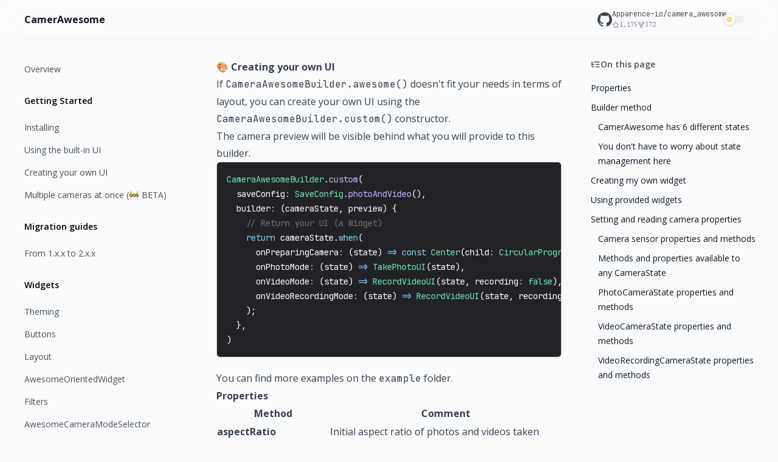

--- FILE ---
content_type: text/html; charset=utf-8
request_url: https://docs.page/Apparence-io/camera_awesome/getting_started/custom-ui
body_size: 21012
content:
<!DOCTYPE html><html lang="en"><head><meta charSet="utf-8"/><meta name="viewport" content="width=device-width"/><title>CamerAwesome</title><meta property="og:title" content="CamerAwesome"/><meta name="twitter:title" content="CamerAwesome"/><meta property="og:image" content="https://raw.githubusercontent.com/Apparence-io/camera_awesome/master/docs/img/preview.png"/><meta name="twitter:card" content="summary_large_image"/><meta name="twitter:image" content="https://raw.githubusercontent.com/Apparence-io/camera_awesome/master/docs/img/preview.png"/><meta name="next-head-count" content="8"/><meta charSet="utf-8"/><meta name="theme-color" content="#0B0D0E"/><link rel="preconnect" href="https://fonts.googleapis.com"/><link rel="preconnect" href="https://fonts.gstatic.com" crossorigin="anonymous"/><link href="/_docs.page/fa/fontawesome.min.css" rel="stylesheet"/><link href="/_docs.page/fa/brands.min.css" rel="stylesheet"/><link href="/_docs.page/fa/solid.min.css" rel="stylesheet"/><link rel="preconnect" href="https://fonts.gstatic.com" crossorigin /><link rel="preload" href="/_next/static/css/50eb2dcfe08212b8.css" as="style"/><link rel="stylesheet" href="/_next/static/css/50eb2dcfe08212b8.css" data-n-g=""/><link rel="preload" href="/_next/static/css/6fad8602e394a182.css" as="style"/><link rel="stylesheet" href="/_next/static/css/6fad8602e394a182.css" data-n-p=""/><noscript data-n-css=""></noscript><script defer="" nomodule="" src="/_next/static/chunks/polyfills-42372ed130431b0a.js"></script><script src="/_next/static/chunks/webpack-318ee6b59ef1403d.js" defer=""></script><script src="/_next/static/chunks/framework-14efab3c3d1ed63b.js" defer=""></script><script src="/_next/static/chunks/main-5490aaa26b542627.js" defer=""></script><script src="/_next/static/chunks/pages/_app-ccc148e14913bf00.js" defer=""></script><script src="/_next/static/chunks/1a31c4b6-9977fc72ce8bcb74.js" defer=""></script><script src="/_next/static/chunks/972-fdefb2613a904784.js" defer=""></script><script src="/_next/static/chunks/795-f523a15ac20b4efe.js" defer=""></script><script src="/_next/static/chunks/408-d15590b3956f2a00.js" defer=""></script><script src="/_next/static/chunks/268-511df05ea7c8a6c4.js" defer=""></script><script src="/_next/static/chunks/pages/%5B%5B...path%5D%5D-5f1cb0fc9e45d9c4.js" defer=""></script><script src="/_next/static/m5BxTQ1E11z9UzLL1kn2a/_buildManifest.js" defer=""></script><script src="/_next/static/m5BxTQ1E11z9UzLL1kn2a/_ssgManifest.js" defer=""></script><style data-href="https://fonts.googleapis.com/css2?family=Open+Sans:ital,wght@0,300..800;1,300..800&display=auto">@font-face{font-family:'Open Sans';font-style:italic;font-weight:300;font-stretch:normal;src:url(https://fonts.gstatic.com/s/opensans/v43/memQYaGs126MiZpBA-UFUIcVXSCEkx2cmqvXlWq8tWZ0Pw86hd0Rk5hkaVQ.woff) format('woff')}@font-face{font-family:'Open Sans';font-style:italic;font-weight:400;font-stretch:normal;src:url(https://fonts.gstatic.com/s/opensans/v43/memQYaGs126MiZpBA-UFUIcVXSCEkx2cmqvXlWq8tWZ0Pw86hd0Rk8ZkaVQ.woff) format('woff')}@font-face{font-family:'Open Sans';font-style:italic;font-weight:500;font-stretch:normal;src:url(https://fonts.gstatic.com/s/opensans/v43/memQYaGs126MiZpBA-UFUIcVXSCEkx2cmqvXlWq8tWZ0Pw86hd0Rk_RkaVQ.woff) format('woff')}@font-face{font-family:'Open Sans';font-style:italic;font-weight:600;font-stretch:normal;src:url(https://fonts.gstatic.com/s/opensans/v43/memQYaGs126MiZpBA-UFUIcVXSCEkx2cmqvXlWq8tWZ0Pw86hd0RkxhjaVQ.woff) format('woff')}@font-face{font-family:'Open Sans';font-style:italic;font-weight:700;font-stretch:normal;src:url(https://fonts.gstatic.com/s/opensans/v43/memQYaGs126MiZpBA-UFUIcVXSCEkx2cmqvXlWq8tWZ0Pw86hd0RkyFjaVQ.woff) format('woff')}@font-face{font-family:'Open Sans';font-style:italic;font-weight:800;font-stretch:normal;src:url(https://fonts.gstatic.com/s/opensans/v43/memQYaGs126MiZpBA-UFUIcVXSCEkx2cmqvXlWq8tWZ0Pw86hd0Rk0ZjaVQ.woff) format('woff')}@font-face{font-family:'Open Sans';font-style:normal;font-weight:300;font-stretch:normal;src:url(https://fonts.gstatic.com/s/opensans/v43/memSYaGs126MiZpBA-UvWbX2vVnXBbObj2OVZyOOSr4dVJWUgsiH0C4k.woff) format('woff')}@font-face{font-family:'Open Sans';font-style:normal;font-weight:400;font-stretch:normal;src:url(https://fonts.gstatic.com/s/opensans/v43/memSYaGs126MiZpBA-UvWbX2vVnXBbObj2OVZyOOSr4dVJWUgsjZ0C4k.woff) format('woff')}@font-face{font-family:'Open Sans';font-style:normal;font-weight:500;font-stretch:normal;src:url(https://fonts.gstatic.com/s/opensans/v43/memSYaGs126MiZpBA-UvWbX2vVnXBbObj2OVZyOOSr4dVJWUgsjr0C4k.woff) format('woff')}@font-face{font-family:'Open Sans';font-style:normal;font-weight:600;font-stretch:normal;src:url(https://fonts.gstatic.com/s/opensans/v43/memSYaGs126MiZpBA-UvWbX2vVnXBbObj2OVZyOOSr4dVJWUgsgH1y4k.woff) format('woff')}@font-face{font-family:'Open Sans';font-style:normal;font-weight:700;font-stretch:normal;src:url(https://fonts.gstatic.com/s/opensans/v43/memSYaGs126MiZpBA-UvWbX2vVnXBbObj2OVZyOOSr4dVJWUgsg-1y4k.woff) format('woff')}@font-face{font-family:'Open Sans';font-style:normal;font-weight:800;font-stretch:normal;src:url(https://fonts.gstatic.com/s/opensans/v43/memSYaGs126MiZpBA-UvWbX2vVnXBbObj2OVZyOOSr4dVJWUgshZ1y4k.woff) format('woff')}@font-face{font-family:'Open Sans';font-style:italic;font-weight:300 800;font-stretch:100%;src:url(https://fonts.gstatic.com/s/opensans/v43/memtYaGs126MiZpBA-UFUIcVXSCEkx2cmqvXlWqWtE6FxZCJgvAQ.woff2) format('woff2');unicode-range:U+0460-052F,U+1C80-1C8A,U+20B4,U+2DE0-2DFF,U+A640-A69F,U+FE2E-FE2F}@font-face{font-family:'Open Sans';font-style:italic;font-weight:300 800;font-stretch:100%;src:url(https://fonts.gstatic.com/s/opensans/v43/memtYaGs126MiZpBA-UFUIcVXSCEkx2cmqvXlWqWvU6FxZCJgvAQ.woff2) format('woff2');unicode-range:U+0301,U+0400-045F,U+0490-0491,U+04B0-04B1,U+2116}@font-face{font-family:'Open Sans';font-style:italic;font-weight:300 800;font-stretch:100%;src:url(https://fonts.gstatic.com/s/opensans/v43/memtYaGs126MiZpBA-UFUIcVXSCEkx2cmqvXlWqWtU6FxZCJgvAQ.woff2) format('woff2');unicode-range:U+1F00-1FFF}@font-face{font-family:'Open Sans';font-style:italic;font-weight:300 800;font-stretch:100%;src:url(https://fonts.gstatic.com/s/opensans/v43/memtYaGs126MiZpBA-UFUIcVXSCEkx2cmqvXlWqWuk6FxZCJgvAQ.woff2) format('woff2');unicode-range:U+0370-0377,U+037A-037F,U+0384-038A,U+038C,U+038E-03A1,U+03A3-03FF}@font-face{font-family:'Open Sans';font-style:italic;font-weight:300 800;font-stretch:100%;src:url(https://fonts.gstatic.com/s/opensans/v43/memtYaGs126MiZpBA-UFUIcVXSCEkx2cmqvXlWqWu06FxZCJgvAQ.woff2) format('woff2');unicode-range:U+0307-0308,U+0590-05FF,U+200C-2010,U+20AA,U+25CC,U+FB1D-FB4F}@font-face{font-family:'Open Sans';font-style:italic;font-weight:300 800;font-stretch:100%;src:url(https://fonts.gstatic.com/s/opensans/v43/memtYaGs126MiZpBA-UFUIcVXSCEkx2cmqvXlWqWxU6FxZCJgvAQ.woff2) format('woff2');unicode-range:U+0302-0303,U+0305,U+0307-0308,U+0310,U+0312,U+0315,U+031A,U+0326-0327,U+032C,U+032F-0330,U+0332-0333,U+0338,U+033A,U+0346,U+034D,U+0391-03A1,U+03A3-03A9,U+03B1-03C9,U+03D1,U+03D5-03D6,U+03F0-03F1,U+03F4-03F5,U+2016-2017,U+2034-2038,U+203C,U+2040,U+2043,U+2047,U+2050,U+2057,U+205F,U+2070-2071,U+2074-208E,U+2090-209C,U+20D0-20DC,U+20E1,U+20E5-20EF,U+2100-2112,U+2114-2115,U+2117-2121,U+2123-214F,U+2190,U+2192,U+2194-21AE,U+21B0-21E5,U+21F1-21F2,U+21F4-2211,U+2213-2214,U+2216-22FF,U+2308-230B,U+2310,U+2319,U+231C-2321,U+2336-237A,U+237C,U+2395,U+239B-23B7,U+23D0,U+23DC-23E1,U+2474-2475,U+25AF,U+25B3,U+25B7,U+25BD,U+25C1,U+25CA,U+25CC,U+25FB,U+266D-266F,U+27C0-27FF,U+2900-2AFF,U+2B0E-2B11,U+2B30-2B4C,U+2BFE,U+3030,U+FF5B,U+FF5D,U+1D400-1D7FF,U+1EE00-1EEFF}@font-face{font-family:'Open Sans';font-style:italic;font-weight:300 800;font-stretch:100%;src:url(https://fonts.gstatic.com/s/opensans/v43/memtYaGs126MiZpBA-UFUIcVXSCEkx2cmqvXlWqW106FxZCJgvAQ.woff2) format('woff2');unicode-range:U+0001-000C,U+000E-001F,U+007F-009F,U+20DD-20E0,U+20E2-20E4,U+2150-218F,U+2190,U+2192,U+2194-2199,U+21AF,U+21E6-21F0,U+21F3,U+2218-2219,U+2299,U+22C4-22C6,U+2300-243F,U+2440-244A,U+2460-24FF,U+25A0-27BF,U+2800-28FF,U+2921-2922,U+2981,U+29BF,U+29EB,U+2B00-2BFF,U+4DC0-4DFF,U+FFF9-FFFB,U+10140-1018E,U+10190-1019C,U+101A0,U+101D0-101FD,U+102E0-102FB,U+10E60-10E7E,U+1D2C0-1D2D3,U+1D2E0-1D37F,U+1F000-1F0FF,U+1F100-1F1AD,U+1F1E6-1F1FF,U+1F30D-1F30F,U+1F315,U+1F31C,U+1F31E,U+1F320-1F32C,U+1F336,U+1F378,U+1F37D,U+1F382,U+1F393-1F39F,U+1F3A7-1F3A8,U+1F3AC-1F3AF,U+1F3C2,U+1F3C4-1F3C6,U+1F3CA-1F3CE,U+1F3D4-1F3E0,U+1F3ED,U+1F3F1-1F3F3,U+1F3F5-1F3F7,U+1F408,U+1F415,U+1F41F,U+1F426,U+1F43F,U+1F441-1F442,U+1F444,U+1F446-1F449,U+1F44C-1F44E,U+1F453,U+1F46A,U+1F47D,U+1F4A3,U+1F4B0,U+1F4B3,U+1F4B9,U+1F4BB,U+1F4BF,U+1F4C8-1F4CB,U+1F4D6,U+1F4DA,U+1F4DF,U+1F4E3-1F4E6,U+1F4EA-1F4ED,U+1F4F7,U+1F4F9-1F4FB,U+1F4FD-1F4FE,U+1F503,U+1F507-1F50B,U+1F50D,U+1F512-1F513,U+1F53E-1F54A,U+1F54F-1F5FA,U+1F610,U+1F650-1F67F,U+1F687,U+1F68D,U+1F691,U+1F694,U+1F698,U+1F6AD,U+1F6B2,U+1F6B9-1F6BA,U+1F6BC,U+1F6C6-1F6CF,U+1F6D3-1F6D7,U+1F6E0-1F6EA,U+1F6F0-1F6F3,U+1F6F7-1F6FC,U+1F700-1F7FF,U+1F800-1F80B,U+1F810-1F847,U+1F850-1F859,U+1F860-1F887,U+1F890-1F8AD,U+1F8B0-1F8BB,U+1F8C0-1F8C1,U+1F900-1F90B,U+1F93B,U+1F946,U+1F984,U+1F996,U+1F9E9,U+1FA00-1FA6F,U+1FA70-1FA7C,U+1FA80-1FA89,U+1FA8F-1FAC6,U+1FACE-1FADC,U+1FADF-1FAE9,U+1FAF0-1FAF8,U+1FB00-1FBFF}@font-face{font-family:'Open Sans';font-style:italic;font-weight:300 800;font-stretch:100%;src:url(https://fonts.gstatic.com/s/opensans/v43/memtYaGs126MiZpBA-UFUIcVXSCEkx2cmqvXlWqWtk6FxZCJgvAQ.woff2) format('woff2');unicode-range:U+0102-0103,U+0110-0111,U+0128-0129,U+0168-0169,U+01A0-01A1,U+01AF-01B0,U+0300-0301,U+0303-0304,U+0308-0309,U+0323,U+0329,U+1EA0-1EF9,U+20AB}@font-face{font-family:'Open Sans';font-style:italic;font-weight:300 800;font-stretch:100%;src:url(https://fonts.gstatic.com/s/opensans/v43/memtYaGs126MiZpBA-UFUIcVXSCEkx2cmqvXlWqWt06FxZCJgvAQ.woff2) format('woff2');unicode-range:U+0100-02BA,U+02BD-02C5,U+02C7-02CC,U+02CE-02D7,U+02DD-02FF,U+0304,U+0308,U+0329,U+1D00-1DBF,U+1E00-1E9F,U+1EF2-1EFF,U+2020,U+20A0-20AB,U+20AD-20C0,U+2113,U+2C60-2C7F,U+A720-A7FF}@font-face{font-family:'Open Sans';font-style:italic;font-weight:300 800;font-stretch:100%;src:url(https://fonts.gstatic.com/s/opensans/v43/memtYaGs126MiZpBA-UFUIcVXSCEkx2cmqvXlWqWuU6FxZCJgg.woff2) format('woff2');unicode-range:U+0000-00FF,U+0131,U+0152-0153,U+02BB-02BC,U+02C6,U+02DA,U+02DC,U+0304,U+0308,U+0329,U+2000-206F,U+20AC,U+2122,U+2191,U+2193,U+2212,U+2215,U+FEFF,U+FFFD}@font-face{font-family:'Open Sans';font-style:normal;font-weight:300 800;font-stretch:100%;src:url(https://fonts.gstatic.com/s/opensans/v43/memvYaGs126MiZpBA-UvWbX2vVnXBbObj2OVTSKmu0SC55K5gw.woff2) format('woff2');unicode-range:U+0460-052F,U+1C80-1C8A,U+20B4,U+2DE0-2DFF,U+A640-A69F,U+FE2E-FE2F}@font-face{font-family:'Open Sans';font-style:normal;font-weight:300 800;font-stretch:100%;src:url(https://fonts.gstatic.com/s/opensans/v43/memvYaGs126MiZpBA-UvWbX2vVnXBbObj2OVTSumu0SC55K5gw.woff2) format('woff2');unicode-range:U+0301,U+0400-045F,U+0490-0491,U+04B0-04B1,U+2116}@font-face{font-family:'Open Sans';font-style:normal;font-weight:300 800;font-stretch:100%;src:url(https://fonts.gstatic.com/s/opensans/v43/memvYaGs126MiZpBA-UvWbX2vVnXBbObj2OVTSOmu0SC55K5gw.woff2) format('woff2');unicode-range:U+1F00-1FFF}@font-face{font-family:'Open Sans';font-style:normal;font-weight:300 800;font-stretch:100%;src:url(https://fonts.gstatic.com/s/opensans/v43/memvYaGs126MiZpBA-UvWbX2vVnXBbObj2OVTSymu0SC55K5gw.woff2) format('woff2');unicode-range:U+0370-0377,U+037A-037F,U+0384-038A,U+038C,U+038E-03A1,U+03A3-03FF}@font-face{font-family:'Open Sans';font-style:normal;font-weight:300 800;font-stretch:100%;src:url(https://fonts.gstatic.com/s/opensans/v43/memvYaGs126MiZpBA-UvWbX2vVnXBbObj2OVTS2mu0SC55K5gw.woff2) format('woff2');unicode-range:U+0307-0308,U+0590-05FF,U+200C-2010,U+20AA,U+25CC,U+FB1D-FB4F}@font-face{font-family:'Open Sans';font-style:normal;font-weight:300 800;font-stretch:100%;src:url(https://fonts.gstatic.com/s/opensans/v43/memvYaGs126MiZpBA-UvWbX2vVnXBbObj2OVTVOmu0SC55K5gw.woff2) format('woff2');unicode-range:U+0302-0303,U+0305,U+0307-0308,U+0310,U+0312,U+0315,U+031A,U+0326-0327,U+032C,U+032F-0330,U+0332-0333,U+0338,U+033A,U+0346,U+034D,U+0391-03A1,U+03A3-03A9,U+03B1-03C9,U+03D1,U+03D5-03D6,U+03F0-03F1,U+03F4-03F5,U+2016-2017,U+2034-2038,U+203C,U+2040,U+2043,U+2047,U+2050,U+2057,U+205F,U+2070-2071,U+2074-208E,U+2090-209C,U+20D0-20DC,U+20E1,U+20E5-20EF,U+2100-2112,U+2114-2115,U+2117-2121,U+2123-214F,U+2190,U+2192,U+2194-21AE,U+21B0-21E5,U+21F1-21F2,U+21F4-2211,U+2213-2214,U+2216-22FF,U+2308-230B,U+2310,U+2319,U+231C-2321,U+2336-237A,U+237C,U+2395,U+239B-23B7,U+23D0,U+23DC-23E1,U+2474-2475,U+25AF,U+25B3,U+25B7,U+25BD,U+25C1,U+25CA,U+25CC,U+25FB,U+266D-266F,U+27C0-27FF,U+2900-2AFF,U+2B0E-2B11,U+2B30-2B4C,U+2BFE,U+3030,U+FF5B,U+FF5D,U+1D400-1D7FF,U+1EE00-1EEFF}@font-face{font-family:'Open Sans';font-style:normal;font-weight:300 800;font-stretch:100%;src:url(https://fonts.gstatic.com/s/opensans/v43/memvYaGs126MiZpBA-UvWbX2vVnXBbObj2OVTUGmu0SC55K5gw.woff2) format('woff2');unicode-range:U+0001-000C,U+000E-001F,U+007F-009F,U+20DD-20E0,U+20E2-20E4,U+2150-218F,U+2190,U+2192,U+2194-2199,U+21AF,U+21E6-21F0,U+21F3,U+2218-2219,U+2299,U+22C4-22C6,U+2300-243F,U+2440-244A,U+2460-24FF,U+25A0-27BF,U+2800-28FF,U+2921-2922,U+2981,U+29BF,U+29EB,U+2B00-2BFF,U+4DC0-4DFF,U+FFF9-FFFB,U+10140-1018E,U+10190-1019C,U+101A0,U+101D0-101FD,U+102E0-102FB,U+10E60-10E7E,U+1D2C0-1D2D3,U+1D2E0-1D37F,U+1F000-1F0FF,U+1F100-1F1AD,U+1F1E6-1F1FF,U+1F30D-1F30F,U+1F315,U+1F31C,U+1F31E,U+1F320-1F32C,U+1F336,U+1F378,U+1F37D,U+1F382,U+1F393-1F39F,U+1F3A7-1F3A8,U+1F3AC-1F3AF,U+1F3C2,U+1F3C4-1F3C6,U+1F3CA-1F3CE,U+1F3D4-1F3E0,U+1F3ED,U+1F3F1-1F3F3,U+1F3F5-1F3F7,U+1F408,U+1F415,U+1F41F,U+1F426,U+1F43F,U+1F441-1F442,U+1F444,U+1F446-1F449,U+1F44C-1F44E,U+1F453,U+1F46A,U+1F47D,U+1F4A3,U+1F4B0,U+1F4B3,U+1F4B9,U+1F4BB,U+1F4BF,U+1F4C8-1F4CB,U+1F4D6,U+1F4DA,U+1F4DF,U+1F4E3-1F4E6,U+1F4EA-1F4ED,U+1F4F7,U+1F4F9-1F4FB,U+1F4FD-1F4FE,U+1F503,U+1F507-1F50B,U+1F50D,U+1F512-1F513,U+1F53E-1F54A,U+1F54F-1F5FA,U+1F610,U+1F650-1F67F,U+1F687,U+1F68D,U+1F691,U+1F694,U+1F698,U+1F6AD,U+1F6B2,U+1F6B9-1F6BA,U+1F6BC,U+1F6C6-1F6CF,U+1F6D3-1F6D7,U+1F6E0-1F6EA,U+1F6F0-1F6F3,U+1F6F7-1F6FC,U+1F700-1F7FF,U+1F800-1F80B,U+1F810-1F847,U+1F850-1F859,U+1F860-1F887,U+1F890-1F8AD,U+1F8B0-1F8BB,U+1F8C0-1F8C1,U+1F900-1F90B,U+1F93B,U+1F946,U+1F984,U+1F996,U+1F9E9,U+1FA00-1FA6F,U+1FA70-1FA7C,U+1FA80-1FA89,U+1FA8F-1FAC6,U+1FACE-1FADC,U+1FADF-1FAE9,U+1FAF0-1FAF8,U+1FB00-1FBFF}@font-face{font-family:'Open Sans';font-style:normal;font-weight:300 800;font-stretch:100%;src:url(https://fonts.gstatic.com/s/opensans/v43/memvYaGs126MiZpBA-UvWbX2vVnXBbObj2OVTSCmu0SC55K5gw.woff2) format('woff2');unicode-range:U+0102-0103,U+0110-0111,U+0128-0129,U+0168-0169,U+01A0-01A1,U+01AF-01B0,U+0300-0301,U+0303-0304,U+0308-0309,U+0323,U+0329,U+1EA0-1EF9,U+20AB}@font-face{font-family:'Open Sans';font-style:normal;font-weight:300 800;font-stretch:100%;src:url(https://fonts.gstatic.com/s/opensans/v43/memvYaGs126MiZpBA-UvWbX2vVnXBbObj2OVTSGmu0SC55K5gw.woff2) format('woff2');unicode-range:U+0100-02BA,U+02BD-02C5,U+02C7-02CC,U+02CE-02D7,U+02DD-02FF,U+0304,U+0308,U+0329,U+1D00-1DBF,U+1E00-1E9F,U+1EF2-1EFF,U+2020,U+20A0-20AB,U+20AD-20C0,U+2113,U+2C60-2C7F,U+A720-A7FF}@font-face{font-family:'Open Sans';font-style:normal;font-weight:300 800;font-stretch:100%;src:url(https://fonts.gstatic.com/s/opensans/v43/memvYaGs126MiZpBA-UvWbX2vVnXBbObj2OVTS-mu0SC55I.woff2) format('woff2');unicode-range:U+0000-00FF,U+0131,U+0152-0153,U+02BB-02BC,U+02C6,U+02DA,U+02DC,U+0304,U+0308,U+0329,U+2000-206F,U+20AC,U+2122,U+2191,U+2193,U+2212,U+2215,U+FEFF,U+FFFD}</style><style data-href="https://fonts.googleapis.com/css2?family=JetBrains+Mono&display=swap">@font-face{font-family:'JetBrains Mono';font-style:normal;font-weight:400;font-display:swap;src:url(https://fonts.gstatic.com/s/jetbrainsmono/v23/tDbY2o-flEEny0FZhsfKu5WU4zr3E_BX0PnT8RD8yKxjPg.woff) format('woff')}@font-face{font-family:'JetBrains Mono';font-style:normal;font-weight:400;font-display:swap;src:url(https://fonts.gstatic.com/s/jetbrainsmono/v23/tDbY2o-flEEny0FZhsfKu5WU4zr3E_BX0PnT8RD8yKxTN1OTk6OThhvAWV8.woff) format('woff');unicode-range:U+0460-052F,U+1C80-1C8A,U+20B4,U+2DE0-2DFF,U+A640-A69F,U+FE2E-FE2F}@font-face{font-family:'JetBrains Mono';font-style:normal;font-weight:400;font-display:swap;src:url(https://fonts.gstatic.com/s/jetbrainsmono/v23/tDbY2o-flEEny0FZhsfKu5WU4zr3E_BX0PnT8RD8yKxTPlOTk6OThhvAWV8.woff) format('woff');unicode-range:U+0301,U+0400-045F,U+0490-0491,U+04B0-04B1,U+2116}@font-face{font-family:'JetBrains Mono';font-style:normal;font-weight:400;font-display:swap;src:url(https://fonts.gstatic.com/s/jetbrainsmono/v23/tDbY2o-flEEny0FZhsfKu5WU4zr3E_BX0PnT8RD8yKxTOVOTk6OThhvAWV8.woff) format('woff');unicode-range:U+0370-0377,U+037A-037F,U+0384-038A,U+038C,U+038E-03A1,U+03A3-03FF}@font-face{font-family:'JetBrains Mono';font-style:normal;font-weight:400;font-display:swap;src:url(https://fonts.gstatic.com/s/jetbrainsmono/v23/tDbY2o-flEEny0FZhsfKu5WU4zr3E_BX0PnT8RD8yKxTNVOTk6OThhvAWV8.woff) format('woff');unicode-range:U+0102-0103,U+0110-0111,U+0128-0129,U+0168-0169,U+01A0-01A1,U+01AF-01B0,U+0300-0301,U+0303-0304,U+0308-0309,U+0323,U+0329,U+1EA0-1EF9,U+20AB}@font-face{font-family:'JetBrains Mono';font-style:normal;font-weight:400;font-display:swap;src:url(https://fonts.gstatic.com/s/jetbrainsmono/v23/tDbY2o-flEEny0FZhsfKu5WU4zr3E_BX0PnT8RD8yKxTNFOTk6OThhvAWV8.woff) format('woff');unicode-range:U+0100-02BA,U+02BD-02C5,U+02C7-02CC,U+02CE-02D7,U+02DD-02FF,U+0304,U+0308,U+0329,U+1D00-1DBF,U+1E00-1E9F,U+1EF2-1EFF,U+2020,U+20A0-20AB,U+20AD-20C0,U+2113,U+2C60-2C7F,U+A720-A7FF}@font-face{font-family:'JetBrains Mono';font-style:normal;font-weight:400;font-display:swap;src:url(https://fonts.gstatic.com/s/jetbrainsmono/v23/tDbY2o-flEEny0FZhsfKu5WU4zr3E_BX0PnT8RD8yKxTOlOTk6OThhvA.woff) format('woff');unicode-range:U+0000-00FF,U+0131,U+0152-0153,U+02BB-02BC,U+02C6,U+02DA,U+02DC,U+0304,U+0308,U+0329,U+2000-206F,U+20AC,U+2122,U+2191,U+2193,U+2212,U+2215,U+FEFF,U+FFFD}</style></head><body class="antialiased bg-background text-gray-900 dark:text-gray-200" style="text-rendering:optimizeLegibility"><div id="__next"><script>window.ENV = {"VERCEL":"1","VERCEL_ENV":"production","VERCEL_GIT_COMMIT_SHA":"f43193dc36f0ec216e46df1cab10c6d41fbbcbbe"}</script><div>
    <script>
      (() => {
        const defaultTheme = 'system';
        const key = 'docs.page:theme:Apparence-io/camera_awesome';
        if (key in localStorage) {
          document.documentElement.setAttribute('data-theme', localStorage[key]);
        } else {
          if (defaultTheme === 'system') {
            if (window.matchMedia('(prefers-color-scheme: dark)').matches) {
              document.documentElement.setAttribute('data-theme', 'dark');
            } else {
              document.documentElement.setAttribute('data-theme', 'light');
            }
          } else {
            document.documentElement.setAttribute('data-theme', defaultTheme);
          }
        }
      })();
    </script>
    <script>
      (() => {
        const root = document.documentElement;
        root.style.setProperty('--primary-light', '180 54.81% 46.86%');
				root.style.setProperty('--primary-light-lighter', '180 54.81% 56.24%');
        root.style.setProperty('--primary-dark', '180 54.81% 46.86%');
				root.style.setProperty('--primary-dark-lighter', '180 54.81% 70.29%');
        root.style.setProperty('--background-light', '210 20.00% 98.04%');
        root.style.setProperty('--background-dark', '200 12.00% 4.90%');
      })();
    </script>
  </div><section class="fixed z-10 inset-x-0 top-0 bg-background-dark/90 backdrop-blur"><header class="max-w-8xl mx-auto px-4 md:px-10"><div class="flex-1 h-16 py-1 border-b border-black/5 dark:border-white/5 flex items-center gap-4"><div class="lg:hidden"><button type="button" class="flex lg:hidden items-center justify-center relative size-8 hover:bg-black/10 hover:dark:bg-white/10 rounded-full transition-all"><svg xmlns="http://www.w3.org/2000/svg" width="20" height="20" viewBox="0 0 24 24" fill="none" stroke="currentColor" stroke-width="2" stroke-linecap="round" stroke-linejoin="round" class="lucide lucide-menu"><line x1="4" x2="20" y1="12" y2="12"></line><line x1="4" x2="20" y1="6" y2="6"></line><line x1="4" x2="20" y1="18" y2="18"></line></svg></button></div><a href="/Apparence-io/camera_awesome" class="flex-1 inline-flex items-center gap-3"><span class="sr-only">Apparence-io<!-- -->/<!-- -->camera_awesome</span><span class="font-bold">CamerAwesome</span></a><div class="hidden lg:block flex-1"></div><div class="flex-1 flex items-center justify-end pr-4 gap-3 lg:gap-6"><div class="hidden lg:block"><a rel="noopener noreferrer" target="_blank" href="https://github.com/Apparence-io/camera_awesome" class="group flex items-center gap-3 h-6"><svg role="img" viewBox="0 0 24 24" xmlns="http://www.w3.org/2000/svg" class="size-6 opacity-[.8] group-hover:opacity-100 transition-opacity duration-200 ease-in-out"><title>GitHub</title><path fill="currentColor" d="M12 .297c-6.63 0-12 5.373-12 12 0 5.303 3.438 9.8 8.205 11.385.6.113.82-.258.82-.577 0-.285-.01-1.04-.015-2.04-3.338.724-4.042-1.61-4.042-1.61C4.422 18.07 3.633 17.7 3.633 17.7c-1.087-.744.084-.729.084-.729 1.205.084 1.838 1.236 1.838 1.236 1.07 1.835 2.809 1.305 3.495.998.108-.776.417-1.305.76-1.605-2.665-.3-5.466-1.332-5.466-5.93 0-1.31.465-2.38 1.235-3.22-.135-.303-.54-1.523.105-3.176 0 0 1.005-.322 3.3 1.23.96-.267 1.98-.399 3-.405 1.02.006 2.04.138 3 .405 2.28-1.552 3.285-1.23 3.285-1.23.645 1.653.24 2.873.12 3.176.765.84 1.23 1.91 1.23 3.22 0 4.61-2.805 5.625-5.475 5.92.42.36.81 1.096.81 2.22 0 1.606-.015 2.896-.015 3.286 0 .315.21.69.825.57C20.565 22.092 24 17.592 24 12.297c0-6.627-5.373-12-12-12"></path></svg><div class="space-y-0.5"><div class="text-xs font-medium font-mono opacity-75 group-hover:opacity-100 transition-opacity duration-200 ease-in-out max-w-[200px] truncate">Apparence-io/camera_awesome</div><div class="flex items-center gap-2 opacity-50 group-hover:opacity-100 transition-opacity duration-200 ease-in-out"><div class="flex items-center gap-1"><svg xmlns="http://www.w3.org/2000/svg" width="12" height="12" viewBox="0 0 24 24" fill="none" stroke="currentColor" stroke-width="2" stroke-linecap="round" stroke-linejoin="round" class="lucide lucide-star"><polygon points="12 2 15.09 8.26 22 9.27 17 14.14 18.18 21.02 12 17.77 5.82 21.02 7 14.14 2 9.27 8.91 8.26 12 2"></polygon></svg><code class="text-[10px]">1,175</code></div><div class="flex items-center gap-1"><svg xmlns="http://www.w3.org/2000/svg" width="12" height="12" viewBox="0 0 24 24" fill="none" stroke="currentColor" stroke-width="2" stroke-linecap="round" stroke-linejoin="round" class="lucide lucide-git-fork"><circle cx="12" cy="18" r="3"></circle><circle cx="6" cy="6" r="3"></circle><circle cx="18" cy="6" r="3"></circle><path d="M18 9v2c0 .6-.4 1-1 1H7c-.6 0-1-.4-1-1V9"></path><path d="M12 12v3"></path></svg><code class="text-[10px]">372</code></div></div></div></a></div><div class="h-3 w-7"></div></div></div></header></section><div class="max-w-8xl mx-auto px-0 md:px-5"><section class="fixed z-10 w-[17rem] bottom-0 overflow-y-auto translate-x-[-19rem] lg:translate-x-0 transition-transform top-16"><div class="relative pt-8 text-sm pl-2 pb-5"><button type="button" class="absolute top-3 right-3 lg:hidden"><svg xmlns="http://www.w3.org/2000/svg" width="20" height="20" viewBox="0 0 24 24" fill="none" stroke="currentColor" stroke-width="2" stroke-linecap="round" stroke-linejoin="round" class="lucide lucide-x"><path d="M18 6 6 18"></path><path d="m6 6 12 12"></path></svg></button><div class="space-y-6"><div><div class=""><ul aria-expanded="false"><li><div class="flex opacity-75 hover:opacity-100 mb-px relative rounded-md hover:bg-black/5 dark:hover:bg-white/5 transition-all has-[.nav-link-active]:font-bold overflow-hidden truncate has-[.nav-link-active]:opacity-100 has-[.nav-link-active]:bg-primary-light/10 dark:has-[.nav-link-active]:bg-primary-light/10 dark:hover:has-[.nav-link-active]:bg-primary-light/10 has-[.nav-link-active]:text-primary-light dark:has-[.nav-link-active]:text-primary-light"><a class="py-2 inline-flex gap-2 grow" style="padding-left:12px" href="/Apparence-io/camera_awesome/index"><span class="flex-1">Overview</span></a></div></li></ul></div><div class="mt-6 first:mt-0 pr-3"><h3 class="pl-3 font-semibold text-[14px] mb-4 flex items-center gap-2 text-black dark:text-white"><span>Getting Started</span></h3><ul aria-expanded="false"><li><div class="flex opacity-75 hover:opacity-100 mb-px relative rounded-md hover:bg-black/5 dark:hover:bg-white/5 transition-all has-[.nav-link-active]:font-bold overflow-hidden truncate has-[.nav-link-active]:opacity-100 has-[.nav-link-active]:bg-primary-light/10 dark:has-[.nav-link-active]:bg-primary-light/10 dark:hover:has-[.nav-link-active]:bg-primary-light/10 has-[.nav-link-active]:text-primary-light dark:has-[.nav-link-active]:text-primary-light"><a class="py-2 inline-flex gap-2 grow" style="padding-left:12px" href="/Apparence-io/camera_awesome/getting_started/installing"><span class="flex-1">Installing</span></a></div></li><li><div class="flex opacity-75 hover:opacity-100 mb-px relative rounded-md hover:bg-black/5 dark:hover:bg-white/5 transition-all has-[.nav-link-active]:font-bold overflow-hidden truncate has-[.nav-link-active]:opacity-100 has-[.nav-link-active]:bg-primary-light/10 dark:has-[.nav-link-active]:bg-primary-light/10 dark:hover:has-[.nav-link-active]:bg-primary-light/10 has-[.nav-link-active]:text-primary-light dark:has-[.nav-link-active]:text-primary-light"><a class="py-2 inline-flex gap-2 grow" style="padding-left:12px" href="/Apparence-io/camera_awesome/getting_started/awesome-ui"><span class="flex-1">Using the built-in UI </span></a></div></li><li><div class="flex opacity-75 hover:opacity-100 mb-px relative rounded-md hover:bg-black/5 dark:hover:bg-white/5 transition-all has-[.nav-link-active]:font-bold overflow-hidden truncate has-[.nav-link-active]:opacity-100 has-[.nav-link-active]:bg-primary-light/10 dark:has-[.nav-link-active]:bg-primary-light/10 dark:hover:has-[.nav-link-active]:bg-primary-light/10 has-[.nav-link-active]:text-primary-light dark:has-[.nav-link-active]:text-primary-light"><a class="py-2 inline-flex gap-2 grow nav-link-active" style="padding-left:12px" href="/Apparence-io/camera_awesome/getting_started/custom-ui"><span class="flex-1">Creating your own UI</span></a></div></li><li><div class="flex opacity-75 hover:opacity-100 mb-px relative rounded-md hover:bg-black/5 dark:hover:bg-white/5 transition-all has-[.nav-link-active]:font-bold overflow-hidden truncate has-[.nav-link-active]:opacity-100 has-[.nav-link-active]:bg-primary-light/10 dark:has-[.nav-link-active]:bg-primary-light/10 dark:hover:has-[.nav-link-active]:bg-primary-light/10 has-[.nav-link-active]:text-primary-light dark:has-[.nav-link-active]:text-primary-light"><a class="py-2 inline-flex gap-2 grow" style="padding-left:12px" href="/Apparence-io/camera_awesome/getting_started/multicam"><span class="flex-1">Multiple cameras at once (🚧 BETA)</span></a></div></li></ul></div><div class="mt-6 first:mt-0 pr-3"><h3 class="pl-3 font-semibold text-[14px] mb-4 flex items-center gap-2 text-black dark:text-white"><span>Migration guides</span></h3><ul aria-expanded="false"><li><div class="flex opacity-75 hover:opacity-100 mb-px relative rounded-md hover:bg-black/5 dark:hover:bg-white/5 transition-all has-[.nav-link-active]:font-bold overflow-hidden truncate has-[.nav-link-active]:opacity-100 has-[.nav-link-active]:bg-primary-light/10 dark:has-[.nav-link-active]:bg-primary-light/10 dark:hover:has-[.nav-link-active]:bg-primary-light/10 has-[.nav-link-active]:text-primary-light dark:has-[.nav-link-active]:text-primary-light"><a class="py-2 inline-flex gap-2 grow" style="padding-left:12px" href="/Apparence-io/camera_awesome/migration_guides/from_1_to_2"><span class="flex-1">From 1.x.x to 2.x.x</span></a></div></li></ul></div><div class="mt-6 first:mt-0 pr-3"><h3 class="pl-3 font-semibold text-[14px] mb-4 flex items-center gap-2 text-black dark:text-white"><span>Widgets</span></h3><ul aria-expanded="false"><li><div class="flex opacity-75 hover:opacity-100 mb-px relative rounded-md hover:bg-black/5 dark:hover:bg-white/5 transition-all has-[.nav-link-active]:font-bold overflow-hidden truncate has-[.nav-link-active]:opacity-100 has-[.nav-link-active]:bg-primary-light/10 dark:has-[.nav-link-active]:bg-primary-light/10 dark:hover:has-[.nav-link-active]:bg-primary-light/10 has-[.nav-link-active]:text-primary-light dark:has-[.nav-link-active]:text-primary-light"><a class="py-2 inline-flex gap-2 grow" style="padding-left:12px" href="/Apparence-io/camera_awesome/widgets/theming"><span class="flex-1">Theming</span></a></div></li><li><div class="flex opacity-75 hover:opacity-100 mb-px relative rounded-md hover:bg-black/5 dark:hover:bg-white/5 transition-all has-[.nav-link-active]:font-bold overflow-hidden truncate has-[.nav-link-active]:opacity-100 has-[.nav-link-active]:bg-primary-light/10 dark:has-[.nav-link-active]:bg-primary-light/10 dark:hover:has-[.nav-link-active]:bg-primary-light/10 has-[.nav-link-active]:text-primary-light dark:has-[.nav-link-active]:text-primary-light"><a class="py-2 inline-flex gap-2 grow" style="padding-left:12px" href="/Apparence-io/camera_awesome/widgets/awesome_buttons"><span class="flex-1">Buttons</span></a></div></li><li><div class="flex opacity-75 hover:opacity-100 mb-px relative rounded-md hover:bg-black/5 dark:hover:bg-white/5 transition-all has-[.nav-link-active]:font-bold overflow-hidden truncate has-[.nav-link-active]:opacity-100 has-[.nav-link-active]:bg-primary-light/10 dark:has-[.nav-link-active]:bg-primary-light/10 dark:hover:has-[.nav-link-active]:bg-primary-light/10 has-[.nav-link-active]:text-primary-light dark:has-[.nav-link-active]:text-primary-light"><a class="py-2 inline-flex gap-2 grow" style="padding-left:12px" href="/Apparence-io/camera_awesome/widgets/layout"><span class="flex-1">Layout</span></a></div></li><li><div class="flex opacity-75 hover:opacity-100 mb-px relative rounded-md hover:bg-black/5 dark:hover:bg-white/5 transition-all has-[.nav-link-active]:font-bold overflow-hidden truncate has-[.nav-link-active]:opacity-100 has-[.nav-link-active]:bg-primary-light/10 dark:has-[.nav-link-active]:bg-primary-light/10 dark:hover:has-[.nav-link-active]:bg-primary-light/10 has-[.nav-link-active]:text-primary-light dark:has-[.nav-link-active]:text-primary-light"><a class="py-2 inline-flex gap-2 grow" style="padding-left:12px" href="/Apparence-io/camera_awesome/widgets/awesome_oriented_widget"><span class="flex-1">AwesomeOrientedWidget</span></a></div></li><li><div class="flex opacity-75 hover:opacity-100 mb-px relative rounded-md hover:bg-black/5 dark:hover:bg-white/5 transition-all has-[.nav-link-active]:font-bold overflow-hidden truncate has-[.nav-link-active]:opacity-100 has-[.nav-link-active]:bg-primary-light/10 dark:has-[.nav-link-active]:bg-primary-light/10 dark:hover:has-[.nav-link-active]:bg-primary-light/10 has-[.nav-link-active]:text-primary-light dark:has-[.nav-link-active]:text-primary-light"><a class="py-2 inline-flex gap-2 grow" style="padding-left:12px" href="/Apparence-io/camera_awesome/widgets/awesome_filters"><span class="flex-1">Filters</span></a></div></li><li><div class="flex opacity-75 hover:opacity-100 mb-px relative rounded-md hover:bg-black/5 dark:hover:bg-white/5 transition-all has-[.nav-link-active]:font-bold overflow-hidden truncate has-[.nav-link-active]:opacity-100 has-[.nav-link-active]:bg-primary-light/10 dark:has-[.nav-link-active]:bg-primary-light/10 dark:hover:has-[.nav-link-active]:bg-primary-light/10 has-[.nav-link-active]:text-primary-light dark:has-[.nav-link-active]:text-primary-light"><a class="py-2 inline-flex gap-2 grow" style="padding-left:12px" href="/Apparence-io/camera_awesome/widgets/awesome_camera_mode_selector"><span class="flex-1">AwesomeCameraModeSelector</span></a></div></li></ul></div><div class="mt-6 first:mt-0 pr-3"><h3 class="pl-3 font-semibold text-[14px] mb-4 flex items-center gap-2 text-black dark:text-white"><span>Image analysis (AI)</span></h3><ul aria-expanded="false"><li><div class="flex opacity-75 hover:opacity-100 mb-px relative rounded-md hover:bg-black/5 dark:hover:bg-white/5 transition-all has-[.nav-link-active]:font-bold overflow-hidden truncate has-[.nav-link-active]:opacity-100 has-[.nav-link-active]:bg-primary-light/10 dark:has-[.nav-link-active]:bg-primary-light/10 dark:hover:has-[.nav-link-active]:bg-primary-light/10 has-[.nav-link-active]:text-primary-light dark:has-[.nav-link-active]:text-primary-light"><a class="py-2 inline-flex gap-2 grow" style="padding-left:12px" href="/Apparence-io/camera_awesome/image_analysis/image_analysis_configuration"><span class="flex-1">Image analysis configuration</span></a></div></li><li><div class="flex opacity-75 hover:opacity-100 mb-px relative rounded-md hover:bg-black/5 dark:hover:bg-white/5 transition-all has-[.nav-link-active]:font-bold overflow-hidden truncate has-[.nav-link-active]:opacity-100 has-[.nav-link-active]:bg-primary-light/10 dark:has-[.nav-link-active]:bg-primary-light/10 dark:hover:has-[.nav-link-active]:bg-primary-light/10 has-[.nav-link-active]:text-primary-light dark:has-[.nav-link-active]:text-primary-light"><a class="py-2 inline-flex gap-2 grow" style="padding-left:12px" href="/Apparence-io/camera_awesome/image_analysis/image_format_conversions"><span class="flex-1">Image analysis formats and conversion</span></a></div></li><li><div class="flex opacity-75 hover:opacity-100 mb-px relative rounded-md hover:bg-black/5 dark:hover:bg-white/5 transition-all has-[.nav-link-active]:font-bold overflow-hidden truncate has-[.nav-link-active]:opacity-100 has-[.nav-link-active]:bg-primary-light/10 dark:has-[.nav-link-active]:bg-primary-light/10 dark:hover:has-[.nav-link-active]:bg-primary-light/10 has-[.nav-link-active]:text-primary-light dark:has-[.nav-link-active]:text-primary-light"><a class="py-2 inline-flex gap-2 grow" style="padding-left:12px" href="/Apparence-io/camera_awesome/image_analysis/reading_barcodes"><span class="flex-1">Reading barcodes</span></a></div></li><li><div class="flex opacity-75 hover:opacity-100 mb-px relative rounded-md hover:bg-black/5 dark:hover:bg-white/5 transition-all has-[.nav-link-active]:font-bold overflow-hidden truncate has-[.nav-link-active]:opacity-100 has-[.nav-link-active]:bg-primary-light/10 dark:has-[.nav-link-active]:bg-primary-light/10 dark:hover:has-[.nav-link-active]:bg-primary-light/10 has-[.nav-link-active]:text-primary-light dark:has-[.nav-link-active]:text-primary-light"><a class="py-2 inline-flex gap-2 grow" style="padding-left:12px" href="/Apparence-io/camera_awesome/image_analysis/detecting_faces"><span class="flex-1">Detecting faces</span></a></div></li></ul></div><div class="mt-6 first:mt-0 pr-3"><h3 class="pl-3 font-semibold text-[14px] mb-4 flex items-center gap-2 text-black dark:text-white"><span>Appendix</span></h3><ul aria-expanded="false"><li><div class="flex opacity-75 hover:opacity-100 mb-px relative rounded-md hover:bg-black/5 dark:hover:bg-white/5 transition-all has-[.nav-link-active]:font-bold overflow-hidden truncate has-[.nav-link-active]:opacity-100 has-[.nav-link-active]:bg-primary-light/10 dark:has-[.nav-link-active]:bg-primary-light/10 dark:hover:has-[.nav-link-active]:bg-primary-light/10 has-[.nav-link-active]:text-primary-light dark:has-[.nav-link-active]:text-primary-light"><a class="py-2 inline-flex gap-2 grow" style="padding-left:12px" href="/Apparence-io/camera_awesome/appendix/license"><span class="flex-1">License</span></a></div></li><li><div class="flex opacity-75 hover:opacity-100 mb-px relative rounded-md hover:bg-black/5 dark:hover:bg-white/5 transition-all has-[.nav-link-active]:font-bold overflow-hidden truncate has-[.nav-link-active]:opacity-100 has-[.nav-link-active]:bg-primary-light/10 dark:has-[.nav-link-active]:bg-primary-light/10 dark:hover:has-[.nav-link-active]:bg-primary-light/10 has-[.nav-link-active]:text-primary-light dark:has-[.nav-link-active]:text-primary-light"><a class="py-2 inline-flex gap-2 grow" style="padding-left:12px" href="/Apparence-io/camera_awesome/appendix/roadmap"><span class="flex-1">Roadmap</span></a></div></li></ul></div></div></div></div></section><div class="relative lg:pl-[17rem] pt-16"><div role="button" class="bg-background/50 z-10 absolute inset-0 lg:opacity-0 transition-opacity pointer-events-none opacity-0"></div><section class="pt-8 ps-4 lg:ps-16 pe-4 flex"><div class="min-w-0 flex-1 pr-0 xl:pr-12"><main class="flex-1 max-w-none mb-8"><div class="max-w-none prose dark:prose-invert prose-inline-code:before:content-none prose-inline-code:after:content-none prose-inline-code:border prose-inline-code:rounded prose-inline-code:py-0.5 prose-inline-code:px-1 prose-inline-code:border-black/20 prose-inline-code:dark:border-white/20 prose-inline-code:bg-black/5 prose-inline-code:dark:bg-white/5"><div><div><div class="relative" data-section="-creating-your-own-ui"><span id="-creating-your-own-ui" class="pointer-events-none absolute -mt-36 pt-36"></span><section><h1 class="group relative flex items-center gap-2"><span class="font-bold tracking-normal"><span role="img" aria-label="artist palette">🎨</span> Creating your own UI</span></h1>
<p>If <code>CameraAwesomeBuilder.awesome()</code> doesn&#x27;t fit your needs in terms of layout, you can create your own UI using the <code>CameraAwesomeBuilder.custom()</code> constructor.</p>
<p>The camera preview will be visible behind what you will provide to this builder.</p>
<div class="not-prose relative group border border-black/10 dark:border-white/10 rounded-md shadow-sm overflow-hidden mb-5"><button type="button" class="size-5 absolute right-4 z-10 text-white opacity-0 group-hover:opacity-75 top-4"><svg xmlns="http://www.w3.org/2000/svg" width="18" height="18" viewBox="0 0 24 24" fill="none" stroke="currentColor" stroke-width="2" stroke-linecap="round" stroke-linejoin="round" class="lucide lucide-copy"><rect width="14" height="14" x="8" y="8" rx="2" ry="2"></rect><path d="M4 16c-1.1 0-2-.9-2-2V4c0-1.1.9-2 2-2h10c1.1 0 2 .9 2 2"></path></svg></button><div class="[&amp;&gt;pre]:p-4 [&amp;&gt;pre]:overflow-x-auto text-sm leading-6"><pre class="shiki css-variables" style="background-color:var(--shiki-background);color:var(--shiki-foreground)" tabindex="0"><code><span class="line"><span style="color:var(--shiki-token-constant)">CameraAwesomeBuilder</span><span style="color:var(--shiki-foreground)">.</span><span style="color:var(--shiki-token-function)">custom</span><span style="color:var(--shiki-foreground)">(</span></span>
<span class="line"><span style="color:var(--shiki-foreground)">  saveConfig</span><span style="color:var(--shiki-token-keyword)">:</span><span style="color:var(--shiki-token-constant)"> SaveConfig</span><span style="color:var(--shiki-foreground)">.</span><span style="color:var(--shiki-token-function)">photoAndVideo</span><span style="color:var(--shiki-foreground)">(),</span></span>
<span class="line"><span style="color:var(--shiki-foreground)">  builder</span><span style="color:var(--shiki-token-keyword)">:</span><span style="color:var(--shiki-foreground)"> (cameraState, preview) {</span></span>
<span class="line"><span style="color:var(--shiki-token-comment)">    // Return your UI (a Widget)</span></span>
<span class="line"><span style="color:var(--shiki-token-keyword)">    return</span><span style="color:var(--shiki-foreground)"> cameraState.</span><span style="color:var(--shiki-token-keyword)">when</span><span style="color:var(--shiki-foreground)">(</span></span>
<span class="line"><span style="color:var(--shiki-foreground)">      onPreparingCamera</span><span style="color:var(--shiki-token-keyword)">:</span><span style="color:var(--shiki-foreground)"> (state) </span><span style="color:var(--shiki-token-keyword)">=></span><span style="color:var(--shiki-token-keyword)"> const</span><span style="color:var(--shiki-token-constant)"> Center</span><span style="color:var(--shiki-foreground)">(child</span><span style="color:var(--shiki-token-keyword)">:</span><span style="color:var(--shiki-token-constant)"> CircularProgressIndicator</span><span style="color:var(--shiki-foreground)">()),</span></span>
<span class="line"><span style="color:var(--shiki-foreground)">      onPhotoMode</span><span style="color:var(--shiki-token-keyword)">:</span><span style="color:var(--shiki-foreground)"> (state) </span><span style="color:var(--shiki-token-keyword)">=></span><span style="color:var(--shiki-token-constant)"> TakePhotoUI</span><span style="color:var(--shiki-foreground)">(state),</span></span>
<span class="line"><span style="color:var(--shiki-foreground)">      onVideoMode</span><span style="color:var(--shiki-token-keyword)">:</span><span style="color:var(--shiki-foreground)"> (state) </span><span style="color:var(--shiki-token-keyword)">=></span><span style="color:var(--shiki-token-constant)"> RecordVideoUI</span><span style="color:var(--shiki-foreground)">(state, recording</span><span style="color:var(--shiki-token-keyword)">:</span><span style="color:var(--shiki-token-constant)"> false</span><span style="color:var(--shiki-foreground)">),</span></span>
<span class="line"><span style="color:var(--shiki-foreground)">      onVideoRecordingMode</span><span style="color:var(--shiki-token-keyword)">:</span><span style="color:var(--shiki-foreground)"> (state) </span><span style="color:var(--shiki-token-keyword)">=></span><span style="color:var(--shiki-token-constant)"> RecordVideoUI</span><span style="color:var(--shiki-foreground)">(state, recording</span><span style="color:var(--shiki-token-keyword)">:</span><span style="color:var(--shiki-token-constant)"> true</span><span style="color:var(--shiki-foreground)">),</span></span>
<span class="line"><span style="color:var(--shiki-foreground)">    );</span></span>
<span class="line"><span style="color:var(--shiki-foreground)">  },</span></span>
<span class="line"><span style="color:var(--shiki-foreground)">)</span></span>
<span class="line"></span></code></pre></div></div>
<p>You can find more examples on the <code>example</code> folder.</p>
</section></div><div class="relative" data-section="properties"><span id="properties" class="pointer-events-none absolute -mt-36 pt-36"></span><section><h2 anchor="true" class="group relative flex items-center gap-2"><span class="font-bold tracking-normal">Properties</span><a href="#properties" class="no-prose inline-flex h-6 w-6 items-center justify-center rounded border text-sm no-underline opacity-0 transition  group-hover:opacity-100 hover:border-black/10 dark:border-white/10"><svg xmlns="http://www.w3.org/2000/svg" width="12" height="12" viewBox="0 0 24 24" fill="none" stroke="currentColor" stroke-width="2" stroke-linecap="round" stroke-linejoin="round" class="lucide lucide-hash"><line x1="4" x2="20" y1="9" y2="9"></line><line x1="4" x2="20" y1="15" y2="15"></line><line x1="10" x2="8" y1="3" y2="21"></line><line x1="16" x2="14" y1="3" y2="21"></line></svg></a></h2>
<div class="[&amp; img]:inline"><table class="table"><thead><tr><th>Method</th><th>Comment</th></tr></thead><tbody><tr><td><strong>aspectRatio</strong></td><td>Initial aspect ratio of photos and videos taken</td></tr><tr><td><strong>builder</strong></td><td>Create your own interface using the builder method.</td></tr><tr><td><strong>enablePhysicalButton</strong></td><td>When set to true, volume buttons will capture pictures/videos depending on the current mode.</td></tr><tr><td><strong>filter</strong></td><td>Initial preview filter which will be applied to the photo</td></tr><tr><td><strong>imageAnalysisConfig</strong></td><td>Image format, resolution and autoStart (start analysis immediately or later)</td></tr><tr><td><strong>onImageForAnalysis</strong></td><td>Callback that will provide an image stream for AI analysis</td></tr><tr><td><strong>onPreviewTapBuilder</strong></td><td>Customize the behavior when the camera preview is tapped (tap to focus by default)</td></tr><tr><td><strong>onPreviewScaleBuilder</strong></td><td>Customize what to do when the user makes a pinch (pinch to zoom by default)</td></tr><tr><td><strong>previewAlignment</strong></td><td>Alignment of the preview</td></tr><tr><td><strong>previewFit</strong></td><td>One of fitWidth, fitHeight, contain, cover</td></tr><tr><td><strong>previewPadding</strong></td><td>Padding around the preview</td></tr><tr><td><strong>progressIndicator</strong></td><td>Widget to show when loading</td></tr><tr><td><strong>saveConfig</strong></td><td>Define if you want to take photos, videos or both and where to save them. You can also set exif preferences, decide to mirror or not front camera outputs and set video recording settings.</td></tr><tr><td><strong>sensorConfig</strong></td><td>The initial sensor configuration: aspect ratio, flash mode, which sensor to use and initial zoom.</td></tr><tr><td><strong>theme</strong></td><td>Theme used to customize the built-in UI</td></tr></tbody></table></div>
</section></div><div class="relative" data-section="builder-method"><span id="builder-method" class="pointer-events-none absolute -mt-36 pt-36"></span><section><h2 anchor="true" class="group relative flex items-center gap-2"><span class="font-bold tracking-normal">Builder method</span><a href="#builder-method" class="no-prose inline-flex h-6 w-6 items-center justify-center rounded border text-sm no-underline opacity-0 transition  group-hover:opacity-100 hover:border-black/10 dark:border-white/10"><svg xmlns="http://www.w3.org/2000/svg" width="12" height="12" viewBox="0 0 24 24" fill="none" stroke="currentColor" stroke-width="2" stroke-linecap="round" stroke-linejoin="round" class="lucide lucide-hash"><line x1="4" x2="20" y1="9" y2="9"></line><line x1="4" x2="20" y1="15" y2="15"></line><line x1="10" x2="8" y1="3" y2="21"></line><line x1="16" x2="14" y1="3" y2="21"></line></svg></a></h2>
<p>The <code>builder</code> method is the main method here.</p>
<div class="not-prose relative group border border-black/10 dark:border-white/10 rounded-md shadow-sm overflow-hidden mb-5"><button type="button" class="size-5 absolute right-4 z-10 text-white opacity-0 group-hover:opacity-75 top-4"><svg xmlns="http://www.w3.org/2000/svg" width="18" height="18" viewBox="0 0 24 24" fill="none" stroke="currentColor" stroke-width="2" stroke-linecap="round" stroke-linejoin="round" class="lucide lucide-copy"><rect width="14" height="14" x="8" y="8" rx="2" ry="2"></rect><path d="M4 16c-1.1 0-2-.9-2-2V4c0-1.1.9-2 2-2h10c1.1 0 2 .9 2 2"></path></svg></button><div class="[&amp;&gt;pre]:p-4 [&amp;&gt;pre]:overflow-x-auto text-sm leading-6"><pre class="shiki css-variables" style="background-color:var(--shiki-background);color:var(--shiki-foreground)" tabindex="0"><code><span class="line"><span style="color:var(--shiki-token-keyword)">typedef</span><span style="color:var(--shiki-token-constant)"> CameraLayoutBuilder</span><span style="color:var(--shiki-token-keyword)"> =</span><span style="color:var(--shiki-token-constant)"> Widget</span><span style="color:var(--shiki-token-constant)"> Function</span><span style="color:var(--shiki-foreground)">(</span><span style="color:var(--shiki-token-constant)">CameraState</span><span style="color:var(--shiki-foreground)"> cameraModeState, </span><span style="color:var(--shiki-token-constant)">PreviewSize</span><span style="color:var(--shiki-foreground)"> previewSize, </span><span style="color:var(--shiki-token-constant)">Rect</span><span style="color:var(--shiki-foreground)"> previewRect);</span></span>
<span class="line"></span></code></pre></div></div>
<p>CamerAwesome works using a state pattern to make sure you can only call methods available on the current camera state.
The magic is that you don&#x27;t have to do anything apart calling some methods using the camera state.</p>
<div class="not-prose relative group border border-black/10 dark:border-white/10 rounded-md shadow-sm overflow-hidden mb-5"><button type="button" class="size-5 absolute right-4 z-10 text-white opacity-0 group-hover:opacity-75 top-4"><svg xmlns="http://www.w3.org/2000/svg" width="18" height="18" viewBox="0 0 24 24" fill="none" stroke="currentColor" stroke-width="2" stroke-linecap="round" stroke-linejoin="round" class="lucide lucide-copy"><rect width="14" height="14" x="8" y="8" rx="2" ry="2"></rect><path d="M4 16c-1.1 0-2-.9-2-2V4c0-1.1.9-2 2-2h10c1.1 0 2 .9 2 2"></path></svg></button><div class="[&amp;&gt;pre]:p-4 [&amp;&gt;pre]:overflow-x-auto text-sm leading-6"><pre class="shiki css-variables" style="background-color:var(--shiki-background);color:var(--shiki-foreground)" tabindex="0"><code><span class="line"><span style="color:var(--shiki-foreground)">state.</span><span style="color:var(--shiki-token-keyword)">when</span><span style="color:var(--shiki-foreground)">(</span></span>
<span class="line"><span style="color:var(--shiki-foreground)">    onAnalysisOnlyMode</span><span style="color:var(--shiki-token-keyword)">:</span><span style="color:var(--shiki-foreground)"> (analysisCameraState) </span><span style="color:var(--shiki-token-keyword)">=></span><span style="color:var(--shiki-foreground)"> analysisCameraState.</span><span style="color:var(--shiki-token-function)">startAnalysis</span><span style="color:var(--shiki-foreground)">(),</span></span>
<span class="line"><span style="color:var(--shiki-foreground)">    onPhotoMode</span><span style="color:var(--shiki-token-keyword)">:</span><span style="color:var(--shiki-foreground)"> (photoCameraState) </span><span style="color:var(--shiki-token-keyword)">=></span><span style="color:var(--shiki-foreground)"> photoCameraState.</span><span style="color:var(--shiki-token-function)">takePhoto</span><span style="color:var(--shiki-foreground)">(),</span></span>
<span class="line"><span style="color:var(--shiki-foreground)">    onVideoMode</span><span style="color:var(--shiki-token-keyword)">:</span><span style="color:var(--shiki-foreground)"> (videoCameraState) </span><span style="color:var(--shiki-token-keyword)">=></span><span style="color:var(--shiki-foreground)"> videoCameraState.</span><span style="color:var(--shiki-token-function)">startRecording</span><span style="color:var(--shiki-foreground)">(),</span></span>
<span class="line"><span style="color:var(--shiki-foreground)">    onVideoRecordingMode</span><span style="color:var(--shiki-token-keyword)">:</span><span style="color:var(--shiki-foreground)"> (videoRecordingCameraState) </span><span style="color:var(--shiki-token-keyword)">=></span><span style="color:var(--shiki-foreground)"> videoRecordingCameraState.</span><span style="color:var(--shiki-token-function)">stopRecording</span><span style="color:var(--shiki-foreground)">(),</span></span>
<span class="line"><span style="color:var(--shiki-foreground)">    onPreparingCamera</span><span style="color:var(--shiki-token-keyword)">:</span><span style="color:var(--shiki-foreground)"> (preparingCameraState) </span><span style="color:var(--shiki-token-keyword)">=></span><span style="color:var(--shiki-token-constant)"> Loader</span><span style="color:var(--shiki-foreground)">(),</span></span>
<span class="line"><span style="color:var(--shiki-foreground)">    onPreviewMode</span><span style="color:var(--shiki-token-keyword)">:</span><span style="color:var(--shiki-foreground)"> (previewCameraState) </span><span style="color:var(--shiki-token-keyword)">=></span><span style="color:var(--shiki-foreground)"> previewModeState.</span><span style="color:var(--shiki-token-function)">focus</span><span style="color:var(--shiki-foreground)">(),</span></span>
<span class="line"><span style="color:var(--shiki-foreground)">);</span></span>
<span class="line"></span></code></pre></div></div>
<p><code>previewSize</code> and <code>previewRect</code> are additional parameters that might be used to position your UI around or on top of the camera preview.</p>
</section></div><div class="relative" data-section="camerawesome-has-6-different-states"><span id="camerawesome-has-6-different-states" class="pointer-events-none absolute -mt-36 pt-36"></span><section><h3 anchor="true" class="group relative flex items-center gap-2"><span class="font-bold tracking-normal">CamerAwesome has 6 different states</span><a href="#camerawesome-has-6-different-states" class="no-prose inline-flex h-6 w-6 items-center justify-center rounded border text-sm no-underline opacity-0 transition  group-hover:opacity-100 hover:border-black/10 dark:border-white/10"><svg xmlns="http://www.w3.org/2000/svg" width="12" height="12" viewBox="0 0 24 24" fill="none" stroke="currentColor" stroke-width="2" stroke-linecap="round" stroke-linejoin="round" class="lucide lucide-hash"><line x1="4" x2="20" y1="9" y2="9"></line><line x1="4" x2="20" y1="15" y2="15"></line><line x1="10" x2="8" y1="3" y2="21"></line><line x1="16" x2="14" y1="3" y2="21"></line></svg></a></h3>
<ul>
<li><strong>PreparingCameraState</strong> : camera is starting</li>
<li><strong>PhotoCameraState</strong> : camera is ready to take a photo</li>
<li><strong>VideoCameraState</strong> : camera is ready to take a video</li>
<li><strong>VideoRecordingCameraState</strong> : camera is taking a video</li>
<li><strong>PreviewCameraState</strong> : camera is in preview only mode</li>
<li><strong>AnalysisCameraState</strong> : camera is in analysis only mode</li>
</ul>
<p>Here is a schema showing the interactions between states:
<figure class=""><img src="https://raw.githubusercontent.com/Apparence-io/camera_awesome/master/docs/img/camera_states_interactions.png" data-zoom="false" alt="Camera states interactions" loading="lazy" class="mx-auto rounded-md" style="width:inherit;height:inherit"/></figure></p>
<p>As you can see, after the initial <code>PreparingCameraState</code>, the new state is either <code>PhotoCameraState</code> or <code>VideoCameraState</code>.
A <code>VideoRecordingCameraState</code> replaces the <code>VideoCameraState</code> when a recording starts. You can&#x27;t start two recording at the same time thanks to this.
When the recording stops, a <code>VideoCameraState</code> replaces it again.</p>
</section></div><div class="relative" data-section="you-dont-have-to-worry-about-state-management-here"><span id="you-dont-have-to-worry-about-state-management-here" class="pointer-events-none absolute -mt-36 pt-36"></span><section><h3 anchor="true" class="group relative flex items-center gap-2"><span class="font-bold tracking-normal">You don&#x27;t have to worry about state management here</span><a href="#you-dont-have-to-worry-about-state-management-here" class="no-prose inline-flex h-6 w-6 items-center justify-center rounded border text-sm no-underline opacity-0 transition  group-hover:opacity-100 hover:border-black/10 dark:border-white/10"><svg xmlns="http://www.w3.org/2000/svg" width="12" height="12" viewBox="0 0 24 24" fill="none" stroke="currentColor" stroke-width="2" stroke-linecap="round" stroke-linejoin="round" class="lucide lucide-hash"><line x1="4" x2="20" y1="9" y2="9"></line><line x1="4" x2="20" y1="15" y2="15"></line><line x1="10" x2="8" y1="3" y2="21"></line><line x1="16" x2="14" y1="3" y2="21"></line></svg></a></h3>
<p><code>CameraAwesomeBuilder</code> calls the <code>builder</code> method each time you switch between camera states.
This way, you can react to these changes easily in your <code>builder</code> <span role="img" aria-label="OK hand">👌</span></p>
</section></div><div class="relative" data-section="creating-my-own-widget"><span id="creating-my-own-widget" class="pointer-events-none absolute -mt-36 pt-36"></span><section><h2 anchor="true" class="group relative flex items-center gap-2"><span class="font-bold tracking-normal">Creating my own widget</span><a href="#creating-my-own-widget" class="no-prose inline-flex h-6 w-6 items-center justify-center rounded border text-sm no-underline opacity-0 transition  group-hover:opacity-100 hover:border-black/10 dark:border-white/10"><svg xmlns="http://www.w3.org/2000/svg" width="12" height="12" viewBox="0 0 24 24" fill="none" stroke="currentColor" stroke-width="2" stroke-linecap="round" stroke-linejoin="round" class="lucide lucide-hash"><line x1="4" x2="20" y1="9" y2="9"></line><line x1="4" x2="20" y1="15" y2="15"></line><line x1="10" x2="8" y1="3" y2="21"></line><line x1="16" x2="14" y1="3" y2="21"></line></svg></a></h2>
<p><code>CameraState</code> lets you build a reactive UI by providing you streams and setters to the various properties around the camera.
It should let you create everything you need in a reactive way without worrying about the camera flow.</p>
<p>You can get inspiration on how we built every widgets.</p>
<p><strong>Example</strong></p>
<div class="not-prose relative group border border-black/10 dark:border-white/10 rounded-md shadow-sm overflow-hidden mb-5"><button type="button" class="size-5 absolute right-4 z-10 text-white opacity-0 group-hover:opacity-75 top-4"><svg xmlns="http://www.w3.org/2000/svg" width="18" height="18" viewBox="0 0 24 24" fill="none" stroke="currentColor" stroke-width="2" stroke-linecap="round" stroke-linejoin="round" class="lucide lucide-copy"><rect width="14" height="14" x="8" y="8" rx="2" ry="2"></rect><path d="M4 16c-1.1 0-2-.9-2-2V4c0-1.1.9-2 2-2h10c1.1 0 2 .9 2 2"></path></svg></button><div class="[&amp;&gt;pre]:p-4 [&amp;&gt;pre]:overflow-x-auto text-sm leading-6"><pre class="shiki css-variables" style="background-color:var(--shiki-background);color:var(--shiki-foreground)" tabindex="0"><code><span class="line"><span style="color:var(--shiki-token-keyword)">class</span><span style="color:var(--shiki-token-constant)"> AwesomeFlashButton</span><span style="color:var(--shiki-token-keyword)"> extends</span><span style="color:var(--shiki-token-constant)"> StatelessWidget</span><span style="color:var(--shiki-foreground)"> {</span></span>
<span class="line"><span style="color:var(--shiki-token-keyword)">  final</span><span style="color:var(--shiki-token-constant)"> CameraState</span><span style="color:var(--shiki-foreground)"> state;</span></span>
<span class="line"></span>
<span class="line"><span style="color:var(--shiki-token-keyword)">  const</span><span style="color:var(--shiki-token-constant)"> AwesomeFlashButton</span><span style="color:var(--shiki-foreground)">({</span></span>
<span class="line"><span style="color:var(--shiki-foreground)">    super.key,</span></span>
<span class="line"><span style="color:var(--shiki-token-keyword)">    required</span><span style="color:var(--shiki-foreground)"> this.state,</span></span>
<span class="line"><span style="color:var(--shiki-foreground)">  });</span></span>
<span class="line"></span>
<span class="line"><span style="color:var(--shiki-token-keyword)">  @override</span></span>
<span class="line"><span style="color:var(--shiki-token-constant)">  Widget</span><span style="color:var(--shiki-token-function)"> build</span><span style="color:var(--shiki-foreground)">(</span><span style="color:var(--shiki-token-constant)">BuildContext</span><span style="color:var(--shiki-foreground)"> context) {</span></span>
<span class="line"><span style="color:var(--shiki-token-keyword)">    return</span><span style="color:var(--shiki-token-constant)"> StreamBuilder</span><span style="color:var(--shiki-foreground)">&#x3C;</span><span style="color:var(--shiki-token-constant)">SensorConfig</span><span style="color:var(--shiki-foreground)">>(</span></span>
<span class="line"><span style="color:var(--shiki-token-comment)">      // Listen to the current SensorConfig. It might change when switching between front and back cameras.</span></span>
<span class="line"><span style="color:var(--shiki-foreground)">      stream</span><span style="color:var(--shiki-token-keyword)">:</span><span style="color:var(--shiki-foreground)"> state.sensorConfig$,</span></span>
<span class="line"><span style="color:var(--shiki-foreground)">      builder</span><span style="color:var(--shiki-token-keyword)">:</span><span style="color:var(--shiki-foreground)"> (_, sensorConfigSnapshot) {</span></span>
<span class="line"><span style="color:var(--shiki-token-keyword)">        if</span><span style="color:var(--shiki-foreground)"> (</span><span style="color:var(--shiki-token-keyword)">!</span><span style="color:var(--shiki-foreground)">sensorConfigSnapshot.hasData) {</span></span>
<span class="line"><span style="color:var(--shiki-token-keyword)">          return</span><span style="color:var(--shiki-token-keyword)"> const</span><span style="color:var(--shiki-token-constant)"> SizedBox</span><span style="color:var(--shiki-foreground)">.</span><span style="color:var(--shiki-token-function)">shrink</span><span style="color:var(--shiki-foreground)">();</span></span>
<span class="line"><span style="color:var(--shiki-foreground)">        }</span></span>
<span class="line"><span style="color:var(--shiki-token-keyword)">        final</span><span style="color:var(--shiki-foreground)"> sensorConfig </span><span style="color:var(--shiki-token-keyword)">=</span><span style="color:var(--shiki-foreground)"> sensorConfigSnapshot.requireData;</span></span>
<span class="line"><span style="color:var(--shiki-token-keyword)">        return</span><span style="color:var(--shiki-token-constant)"> StreamBuilder</span><span style="color:var(--shiki-foreground)">&#x3C;</span><span style="color:var(--shiki-token-constant)">FlashMode</span><span style="color:var(--shiki-foreground)">>(</span></span>
<span class="line"><span style="color:var(--shiki-token-comment)">          // Listen to the currently selected flash mode</span></span>
<span class="line"><span style="color:var(--shiki-foreground)">          stream</span><span style="color:var(--shiki-token-keyword)">:</span><span style="color:var(--shiki-foreground)"> sensorConfig.flashMode$,</span></span>
<span class="line"><span style="color:var(--shiki-foreground)">          builder</span><span style="color:var(--shiki-token-keyword)">:</span><span style="color:var(--shiki-foreground)"> (context, snapshot) {</span></span>
<span class="line"><span style="color:var(--shiki-token-keyword)">            if</span><span style="color:var(--shiki-foreground)"> (</span><span style="color:var(--shiki-token-keyword)">!</span><span style="color:var(--shiki-foreground)">snapshot.hasData) {</span></span>
<span class="line"><span style="color:var(--shiki-token-keyword)">              return</span><span style="color:var(--shiki-token-constant)"> Container</span><span style="color:var(--shiki-foreground)">();</span></span>
<span class="line"><span style="color:var(--shiki-foreground)">            }</span></span>
<span class="line"><span style="color:var(--shiki-token-keyword)">            return</span><span style="color:var(--shiki-token-constant)"> _FlashButton</span><span style="color:var(--shiki-foreground)">.</span><span style="color:var(--shiki-token-function)">from</span><span style="color:var(--shiki-foreground)">(</span></span>
<span class="line"><span style="color:var(--shiki-token-comment)">              // Build your button differently based on the current Flash mode, with different icons for instance</span></span>
<span class="line"><span style="color:var(--shiki-foreground)">              flashMode</span><span style="color:var(--shiki-token-keyword)">:</span><span style="color:var(--shiki-foreground)"> snapshot.requireData,</span></span>
<span class="line"><span style="color:var(--shiki-foreground)">              onTap</span><span style="color:var(--shiki-token-keyword)">:</span><span style="color:var(--shiki-foreground)"> () </span><span style="color:var(--shiki-token-keyword)">=></span><span style="color:var(--shiki-foreground)"> sensorConfig.</span><span style="color:var(--shiki-token-function)">switchCameraFlash</span><span style="color:var(--shiki-foreground)">(),</span></span>
<span class="line"><span style="color:var(--shiki-foreground)">            );</span></span>
<span class="line"><span style="color:var(--shiki-foreground)">          },</span></span>
<span class="line"><span style="color:var(--shiki-foreground)">        );</span></span>
<span class="line"><span style="color:var(--shiki-foreground)">      },</span></span>
<span class="line"><span style="color:var(--shiki-foreground)">    );</span></span>
<span class="line"><span style="color:var(--shiki-foreground)">  }</span></span>
<span class="line"><span style="color:var(--shiki-foreground)">}</span></span>
<span class="line"></span></code></pre></div></div>
<p>In the snippet above, the widget first listens to <code>CameraState.sensorConfig$</code> to get the most up-to-date <code>SensorConfig</code>. It might change when switching between back and front camera for instance.</p>
<p>Once you have your <code>SensorConfig</code>, you can listen to their properties like the flash mode.</p>
<p>Since we want to listen to its changes, we use <code>flashMode$</code>, which is a <code>Stream</code> of the current flash mode.</p>
<blockquote>
<p><span role="img" aria-label="OK hand">👌</span> Every getter terminated with the $ are streams in CamerAwesome.</p>
<p>The equivalent without $ is the current value. You should not store these in variables since they may change over time.</p>
</blockquote>
</section></div><div class="relative" data-section="using-provided-widgets"><span id="using-provided-widgets" class="pointer-events-none absolute -mt-36 pt-36"></span><section><h2 anchor="true" class="group relative flex items-center gap-2"><span class="font-bold tracking-normal">Using provided widgets</span><a href="#using-provided-widgets" class="no-prose inline-flex h-6 w-6 items-center justify-center rounded border text-sm no-underline opacity-0 transition  group-hover:opacity-100 hover:border-black/10 dark:border-white/10"><svg xmlns="http://www.w3.org/2000/svg" width="12" height="12" viewBox="0 0 24 24" fill="none" stroke="currentColor" stroke-width="2" stroke-linecap="round" stroke-linejoin="round" class="lucide lucide-hash"><line x1="4" x2="20" y1="9" y2="9"></line><line x1="4" x2="20" y1="15" y2="15"></line><line x1="10" x2="8" y1="3" y2="21"></line><line x1="16" x2="14" y1="3" y2="21"></line></svg></a></h2>
<p>You can find common widgets that you may want to use in the <strong>Widgets</strong> section.</p>
<p>Many of them use the <code>AwesomeTheme</code> provided to <code>CameraAwesomeBuilder</code>.
Feel free to customize it and reuse this theme in your own UI.
See the <a class="font-bold no-underline border-b border-primary hover:border-b-2" href="/Apparence-io/camera_awesome/theme">theme</a> section for more details.</p>
<p>Instead of handling it yourself, using the built-in widgets can let you rotate your buttons automatically when the phone rotates with <a class="font-bold no-underline border-b border-primary hover:border-b-2" href="/Apparence-io/camera_awesome/widgets/awesome_oriented_widget">AwesomeOrientedWidget</a> for instance.</p>
<p>Check also built-in <a class="font-bold no-underline border-b border-primary hover:border-b-2" href="/Apparence-io/camera_awesome/widgets/buttons">buttons</a> and the <a class="font-bold no-underline border-b border-primary hover:border-b-2" href="/Apparence-io/camera_awesome/widgets/camera_mode_selector">camera mode selector</a>.</p>
</section></div><div class="relative" data-section="setting-and-reading-camera-properties"><span id="setting-and-reading-camera-properties" class="pointer-events-none absolute -mt-36 pt-36"></span><section><h2 anchor="true" class="group relative flex items-center gap-2"><span class="font-bold tracking-normal">Setting and reading camera properties</span><a href="#setting-and-reading-camera-properties" class="no-prose inline-flex h-6 w-6 items-center justify-center rounded border text-sm no-underline opacity-0 transition  group-hover:opacity-100 hover:border-black/10 dark:border-white/10"><svg xmlns="http://www.w3.org/2000/svg" width="12" height="12" viewBox="0 0 24 24" fill="none" stroke="currentColor" stroke-width="2" stroke-linecap="round" stroke-linejoin="round" class="lucide lucide-hash"><line x1="4" x2="20" y1="9" y2="9"></line><line x1="4" x2="20" y1="15" y2="15"></line><line x1="10" x2="8" y1="3" y2="21"></line><line x1="16" x2="14" y1="3" y2="21"></line></svg></a></h2>
<p>If you need more customization, you can find details on how to access and update the properties of the camera below.</p>
<p>Note that we recommend to access properties via their <code>Stream</code> whenever possible.
If you need it to build your UI, just use it with a <code>StreamBuilder</code>.</p>
</section></div><div class="relative" data-section="camera-sensor-properties-and-methods"><span id="camera-sensor-properties-and-methods" class="pointer-events-none absolute -mt-36 pt-36"></span><section><h3 anchor="true" class="group relative flex items-center gap-2"><span class="font-bold tracking-normal">Camera sensor properties and methods</span><a href="#camera-sensor-properties-and-methods" class="no-prose inline-flex h-6 w-6 items-center justify-center rounded border text-sm no-underline opacity-0 transition  group-hover:opacity-100 hover:border-black/10 dark:border-white/10"><svg xmlns="http://www.w3.org/2000/svg" width="12" height="12" viewBox="0 0 24 24" fill="none" stroke="currentColor" stroke-width="2" stroke-linecap="round" stroke-linejoin="round" class="lucide lucide-hash"><line x1="4" x2="20" y1="9" y2="9"></line><line x1="4" x2="20" y1="15" y2="15"></line><line x1="10" x2="8" y1="3" y2="21"></line><line x1="16" x2="14" y1="3" y2="21"></line></svg></a></h3>
<p><code>CameraState</code> gives access to the current <code>SensorConfig</code> (via a Stream or a getter).
You will use this object to get or set different sensor related properties.</p>
<p>See the tables below for each use case.</p>
<p><strong>Flash</strong></p>
<div class="[&amp; img]:inline"><table class="table"><thead><tr><th>Use case</th><th>Code</th></tr></thead><tbody><tr><td><strong>Switch</strong> between different flash modes</td><td><code>state.sensorConfig.switchCameraFlash()</code></td></tr><tr><td><strong>Set</strong> a specific flash mode</td><td><code>state.sensorConfig.setFlashMode()</code></td></tr><tr><td><strong>Get</strong> current flash mode</td><td><code>state.sensorConfig.flashMode</code></td></tr><tr><td><strong>Stream</strong> of the current flash mode</td><td><code>state.sensorConfig.flashMode$</code></td></tr></tbody></table></div>
<p><strong>Aspect ratio</strong></p>
<div class="[&amp; img]:inline"><table class="table"><thead><tr><th>Use case</th><th>Code</th></tr></thead><tbody><tr><td><strong>Switch</strong> between different aspect ratio</td><td><code>state.sensorConfig.switchCameraRatio()</code></td></tr><tr><td><strong>Set</strong> a specific aspect ratio</td><td><code>state.sensorConfig.setAspectRatio()</code></td></tr><tr><td><strong>Get</strong> current aspect ratio</td><td><code>state.sensorConfig.aspectRatio</code></td></tr><tr><td><strong>Stream</strong> of the current aspect ratio</td><td><code>state.sensorConfig.aspectRatio$</code></td></tr></tbody></table></div>
<p><strong>Zoom</strong></p>
<div class="[&amp; img]:inline"><table class="table"><thead><tr><th>Use case</th><th>Code</th><th>Comment</th></tr></thead><tbody><tr><td><strong>Set</strong> a specific zoom value</td><td><code>state.sensorConfig.setZoom()</code></td><td>Zoom value must be between 0.0 (no zoom) and 1.0 (max zoom)</td></tr><tr><td><strong>Get</strong> current zoom value</td><td><code>state.sensorConfig.zoom</code></td><td></td></tr><tr><td><strong>Stream</strong> of the current zoom value</td><td><code>state.sensorConfig.zoom$</code></td><td></td></tr></tbody></table></div>
<p><strong>Brightness</strong></p>
<div class="[&amp; img]:inline"><table class="table"><thead><tr><th>Use case</th><th>Code</th></tr></thead><tbody><tr><td><strong>Set</strong> a specific brightness</td><td><code>state.sensorConfig.setBrightness()</code></td></tr><tr><td><strong>Get</strong> current brightness value</td><td><code>state.sensorConfig.brightness</code></td></tr><tr><td><strong>Stream</strong> of the current brightness value</td><td><code>state.sensorConfig.brightness$</code></td></tr></tbody></table></div>
</section></div><div class="relative" data-section="methods-and-properties-available-to-any-camerastate"><span id="methods-and-properties-available-to-any-camerastate" class="pointer-events-none absolute -mt-36 pt-36"></span><section><h3 anchor="true" class="group relative flex items-center gap-2"><span class="font-bold tracking-normal">Methods and properties available to any CameraState</span><a href="#methods-and-properties-available-to-any-camerastate" class="no-prose inline-flex h-6 w-6 items-center justify-center rounded border text-sm no-underline opacity-0 transition  group-hover:opacity-100 hover:border-black/10 dark:border-white/10"><svg xmlns="http://www.w3.org/2000/svg" width="12" height="12" viewBox="0 0 24 24" fill="none" stroke="currentColor" stroke-width="2" stroke-linecap="round" stroke-linejoin="round" class="lucide lucide-hash"><line x1="4" x2="20" y1="9" y2="9"></line><line x1="4" x2="20" y1="15" y2="15"></line><line x1="10" x2="8" y1="3" y2="21"></line><line x1="16" x2="14" y1="3" y2="21"></line></svg></a></h3>
<p>If you want to access more than just the current <code>SensorConfig</code>, you can explore what the different <code>CameraStates</code> provide.</p>
<p>First of all, they all give you the following features:</p>
<div class="[&amp; img]:inline"><table class="table"><thead><tr><th>Use case</th><th>Code</th></tr></thead><tbody><tr><td><strong>Switch</strong> between FRONT and BACK camera</td><td><code>state.switchCameraSensor()</code></td></tr><tr><td><strong>Get</strong> current Sensor configuration</td><td><code>state.sensorConfig</code></td></tr><tr><td><strong>Stream</strong> of current Sensor configuration</td><td><code>state.sensorConfig$</code></td></tr><tr><td><strong>Get</strong> original SaveConfig</td><td><code>state.saveConfig</code></td></tr></tbody></table></div>
<p>More features are available depending on which <code>CameraState</code> is in use.</p>
</section></div><div class="relative" data-section="photocamerastate-properties-and-methods"><span id="photocamerastate-properties-and-methods" class="pointer-events-none absolute -mt-36 pt-36"></span><section><h3 anchor="true" class="group relative flex items-center gap-2"><span class="font-bold tracking-normal">PhotoCameraState properties and methods</span><a href="#photocamerastate-properties-and-methods" class="no-prose inline-flex h-6 w-6 items-center justify-center rounded border text-sm no-underline opacity-0 transition  group-hover:opacity-100 hover:border-black/10 dark:border-white/10"><svg xmlns="http://www.w3.org/2000/svg" width="12" height="12" viewBox="0 0 24 24" fill="none" stroke="currentColor" stroke-width="2" stroke-linecap="round" stroke-linejoin="round" class="lucide lucide-hash"><line x1="4" x2="20" y1="9" y2="9"></line><line x1="4" x2="20" y1="15" y2="15"></line><line x1="10" x2="8" y1="3" y2="21"></line><line x1="16" x2="14" y1="3" y2="21"></line></svg></a></h3>
<p><strong>Take a photo</strong></p>
<div class="[&amp; img]:inline"><table class="table"><thead><tr><th>Use case</th><th>Code</th></tr></thead><tbody><tr><td>Take a photo</td><td><code>state.takePhoto()</code></td></tr></tbody></table></div>
<p><strong>Toggle to save (or not) the location when taking photos</strong></p>
<div class="[&amp; img]:inline"><table class="table"><thead><tr><th>Use case</th><th>Code</th></tr></thead><tbody><tr><td><strong>Set</strong> saveGpsLocation</td><td><code>state.saveGpsLocation = true</code></td></tr><tr><td><strong>Get</strong> saveGpsLocation</td><td><code>state.saveGpsLocation</code></td></tr><tr><td><strong>Stream</strong> of saveGpsLocation</td><td><code>state.saveGpsLocation$</code></td></tr></tbody></table></div>
</section></div><div class="relative" data-section="videocamerastate-properties-and-methods"><span id="videocamerastate-properties-and-methods" class="pointer-events-none absolute -mt-36 pt-36"></span><section><h3 anchor="true" class="group relative flex items-center gap-2"><span class="font-bold tracking-normal">VideoCameraState properties and methods</span><a href="#videocamerastate-properties-and-methods" class="no-prose inline-flex h-6 w-6 items-center justify-center rounded border text-sm no-underline opacity-0 transition  group-hover:opacity-100 hover:border-black/10 dark:border-white/10"><svg xmlns="http://www.w3.org/2000/svg" width="12" height="12" viewBox="0 0 24 24" fill="none" stroke="currentColor" stroke-width="2" stroke-linecap="round" stroke-linejoin="round" class="lucide lucide-hash"><line x1="4" x2="20" y1="9" y2="9"></line><line x1="4" x2="20" y1="15" y2="15"></line><line x1="10" x2="8" y1="3" y2="21"></line><line x1="16" x2="14" y1="3" y2="21"></line></svg></a></h3>
<p>In this state, you didn&#x27;t start recording yet.</p>
<div class="[&amp; img]:inline"><table class="table"><thead><tr><th>Use case</th><th>Code</th><th>Comment</th></tr></thead><tbody><tr><td>Start recording a video</td><td><code>state.startRecording()</code></td><td>This will push a <code>VideoRecordingCameraState</code></td></tr><tr><td>Enable/Disable audio recording</td><td><code>state.enableAudio()</code></td><td>Must be set before starting a recording. Once started, it can&#x27;t be changed for the current recording.</td></tr></tbody></table></div>
</section></div><div class="relative" data-section="videorecordingcamerastate-properties-and-methods"><span id="videorecordingcamerastate-properties-and-methods" class="pointer-events-none absolute -mt-36 pt-36"></span><section><h3 anchor="true" class="group relative flex items-center gap-2"><span class="font-bold tracking-normal">VideoRecordingCameraState properties and methods</span><a href="#videorecordingcamerastate-properties-and-methods" class="no-prose inline-flex h-6 w-6 items-center justify-center rounded border text-sm no-underline opacity-0 transition  group-hover:opacity-100 hover:border-black/10 dark:border-white/10"><svg xmlns="http://www.w3.org/2000/svg" width="12" height="12" viewBox="0 0 24 24" fill="none" stroke="currentColor" stroke-width="2" stroke-linecap="round" stroke-linejoin="round" class="lucide lucide-hash"><line x1="4" x2="20" y1="9" y2="9"></line><line x1="4" x2="20" y1="15" y2="15"></line><line x1="10" x2="8" y1="3" y2="21"></line><line x1="16" x2="14" y1="3" y2="21"></line></svg></a></h3>
<p>In this state, the video recording has started.</p>
<div class="[&amp; img]:inline"><table class="table"><thead><tr><th>Use case</th><th>Code</th><th>Comment</th></tr></thead><tbody><tr><td>Pause a recording</td><td><code>state.pauseRecording()</code></td><td>A paused recording must not be paused again</td></tr><tr><td>Resume a recording</td><td><code>state.resumeRecording()</code></td><td>A recording not paused should not call <code>resumeRecording()</code></td></tr><tr><td>Stop a recording</td><td><code>state.stopRecording()</code></td><td>This will push a <code>VideoCameraState</code></td></tr></tbody></table></div></section></div></div></div></div></main><div class="flex justify-end mb-2"><a href="https://github.com/Apparence-io/camera_awesome/edit/master/docs/getting_started/custom-ui.mdx" class="group border border-black/20 dark:border-white/20 transition-all hover:border-black/70 hover:dark:border-white/70 rounded-md px-2.5 py-1.5 inline-flex items-center gap-2"><svg xmlns="http://www.w3.org/2000/svg" width="16" height="16" viewBox="0 0 24 24" fill="none" stroke="currentColor" stroke-width="2" stroke-linecap="round" stroke-linejoin="round" class="lucide lucide-pencil opacity-50 transition-all group-hover:opacity-75"><path d="M21.174 6.812a1 1 0 0 0-3.986-3.987L3.842 16.174a2 2 0 0 0-.5.83l-1.321 4.352a.5.5 0 0 0 .623.622l4.353-1.32a2 2 0 0 0 .83-.497z"></path><path d="m15 5 4 4"></path></svg><span class="text-sm">Edit this page on GitHub</span></a></div><div class="flex items-center gap-3 font-bold py-6"><div class="flex-1"><a class="inline-flex items-center gap-2 transition-opacity opacity-75 hover:opacity-100" href="/Apparence-io/camera_awesome/getting_started/awesome-ui"><svg xmlns="http://www.w3.org/2000/svg" width="16" height="16" viewBox="0 0 24 24" fill="none" stroke="currentColor" stroke-width="2" stroke-linecap="round" stroke-linejoin="round" class="lucide lucide-chevron-left"><path d="m15 18-6-6 6-6"></path></svg><span>Using the built-in UI </span></a></div><div class="flex-1 flex justify-end"><a class="inline-flex items-center gap-2 transition-opacity opacity-75 hover:opacity-100" href="/Apparence-io/camera_awesome/getting_started/multicam"><span>Multiple cameras at once (🚧 BETA)</span><svg xmlns="http://www.w3.org/2000/svg" width="16" height="16" viewBox="0 0 24 24" fill="none" stroke="currentColor" stroke-width="2" stroke-linecap="round" stroke-linejoin="round" class="lucide lucide-chevron-right"><path d="m9 18 6-6-6-6"></path></svg></a></div></div><div class="h-px bg-black/5 dark:bg-white/5 my-12"></div><footer class="md:flex items-center gap-12 pb-12 space-y-3 md:space-y-0"><div class="text-sm flex items-center justify-center md:justify-start gap-1"><span>Powered by</span><span>⬡</span><code><a href="https://invertase.io">invertase</a>/<a href="https://docs.page">docs.page</a></code></div><div class="flex-1 flex flex-wrap items-center justify-center md:justify-end gap-5"><div><a class="opacity-25 dark:opacity-50 hover:opacity-75 hover:dark:opacity-75 transition-opacity" rel="noopener noreferrer" target="_blank" href="https://twitter.com/"><i class="fa-brands fa-twitter text-xl"></i></a></div></div></footer></div><div class="hidden xl:block relative lg:w-[17rem]"><div class="sticky top-24"><h3 class="flex items-center gap-2 opacity-75 font-semibold text-sm mb-2"><svg xmlns="http://www.w3.org/2000/svg" width="16" height="16" viewBox="0 0 24 24" fill="none" stroke="currentColor" stroke-width="2" stroke-linecap="round" stroke-linejoin="round" class="lucide lucide-list-tree"><path d="M21 12h-8"></path><path d="M21 6H8"></path><path d="M21 18h-8"></path><path d="M3 6v4c0 1.1.9 2 2 2h3"></path><path d="M3 10v6c0 1.1.9 2 2 2h3"></path></svg><span>On this page</span></h3><ul class="mt-4 space-y-2"><li style="padding-left:0rem"><a href="#properties" class="text-[14px]">Properties</a></li><li style="padding-left:0rem"><a href="#builder-method" class="text-[14px]">Builder method</a></li><li style="padding-left:0.75rem"><a href="#camerawesome-has-6-different-states" class="text-[14px]">CamerAwesome has 6 different states</a></li><li style="padding-left:0.75rem"><a href="#you-dont-have-to-worry-about-state-management-here" class="text-[14px]">You don&#x27;t have to worry about state management here</a></li><li style="padding-left:0rem"><a href="#creating-my-own-widget" class="text-[14px]">Creating my own widget</a></li><li style="padding-left:0rem"><a href="#using-provided-widgets" class="text-[14px]">Using provided widgets</a></li><li style="padding-left:0rem"><a href="#setting-and-reading-camera-properties" class="text-[14px]">Setting and reading camera properties</a></li><li style="padding-left:0.75rem"><a href="#camera-sensor-properties-and-methods" class="text-[14px]">Camera sensor properties and methods</a></li><li style="padding-left:0.75rem"><a href="#methods-and-properties-available-to-any-camerastate" class="text-[14px]">Methods and properties available to any CameraState</a></li><li style="padding-left:0.75rem"><a href="#photocamerastate-properties-and-methods" class="text-[14px]">PhotoCameraState properties and methods</a></li><li style="padding-left:0.75rem"><a href="#videocamerastate-properties-and-methods" class="text-[14px]">VideoCameraState properties and methods</a></li><li style="padding-left:0.75rem"><a href="#videorecordingcamerastate-properties-and-methods" class="text-[14px]">VideoRecordingCameraState properties and methods</a></li></ul></div></div></section></div></div></div><script id="__NEXT_DATA__" type="application/json">{"props":{"pageProps":{"env":{"VERCEL":"1","VERCEL_ENV":"production","VERCEL_GIT_COMMIT_SHA":"f43193dc36f0ec216e46df1cab10c6d41fbbcbbe"},"ctx":{"path":"/getting_started/custom-ui","owner":"Apparence-io","repository":"camera_awesome","ref":null,"domain":null,"vanity":false,"bundle":{"source":{"type":"branch","owner":"Apparence-io","repository":"camera_awesome","ref":"master"},"ref":"master","stars":1175,"forks":372,"private":false,"baseBranch":"master","path":"getting_started/custom-ui","config":{"name":"CamerAwesome","socialPreview":"/img/preview.png","favicon":{"light":"","dark":""},"logo":{"light":"","dark":""},"theme":{"primary":"#36B9B9"},"header":{"showName":true,"showThemeToggle":true,"showGitHubCard":true},"anchors":[],"social":{"x":""},"seo":{"noindex":false},"variables":{},"search":{},"scripts":{"googleAnalytics":"G-J2YNQZ6BE8"},"content":{"headerDepth":3,"zoomImages":false,"automaticallyInferNextPrevious":true,"showPageTitle":false,"showPageImage":false},"tabs":[],"sidebar":[{"pages":[{"title":"Overview","href":"/index"}]},{"group":"Getting Started","pages":[{"title":"Installing","href":"/getting_started/installing"},{"title":"Using the built-in UI ","href":"/getting_started/awesome-ui"},{"title":"Creating your own UI","href":"/getting_started/custom-ui"},{"title":"Multiple cameras at once (🚧 BETA)","href":"/getting_started/multicam"}]},{"group":"Migration guides","pages":[{"title":"From 1.x.x to 2.x.x","href":"/migration_guides/from_1_to_2"}]},{"group":"Widgets","pages":[{"title":"Theming","href":"/widgets/theming"},{"title":"Buttons","href":"/widgets/awesome_buttons"},{"title":"Layout","href":"/widgets/layout"},{"title":"AwesomeOrientedWidget","href":"/widgets/awesome_oriented_widget"},{"title":"Filters","href":"/widgets/awesome_filters"},{"title":"AwesomeCameraModeSelector","href":"/widgets/awesome_camera_mode_selector"}]},{"group":"Image analysis (AI)","pages":[{"title":"Image analysis configuration","href":"/image_analysis/image_analysis_configuration"},{"title":"Image analysis formats and conversion","href":"/image_analysis/image_format_conversions"},{"title":"Reading barcodes","href":"/image_analysis/reading_barcodes"},{"title":"Detecting faces","href":"/image_analysis/detecting_faces"}]},{"group":"Appendix","pages":[{"title":"License","href":"/appendix/license"},{"title":"Roadmap","href":"/appendix/roadmap"}]}],"locales":[]},"markdown":"# 🎨 Creating your own UI\n\nIf `CameraAwesomeBuilder.awesome()` doesn't fit your needs in terms of layout, you can create your own UI using the `CameraAwesomeBuilder.custom()` constructor.\n\nThe camera preview will be visible behind what you will provide to this builder.\n\n```dart\nCameraAwesomeBuilder.custom(\n  saveConfig: SaveConfig.photoAndVideo(),\n  builder: (cameraState, preview) {\n    // Return your UI (a Widget)\n    return cameraState.when(\n      onPreparingCamera: (state) =\u003e const Center(child: CircularProgressIndicator()),\n      onPhotoMode: (state) =\u003e TakePhotoUI(state),\n      onVideoMode: (state) =\u003e RecordVideoUI(state, recording: false),\n      onVideoRecordingMode: (state) =\u003e RecordVideoUI(state, recording: true),\n    );\n  },\n)\n```\n\nYou can find more examples on the `example` folder.\n\n## Properties\n\n| Method                    | Comment                                                                                                                                                                                     |\n| ------------------------- | ------------------------------------------------------------------------------------------------------------------------------------------------------------------------------------------- |\n| **aspectRatio**           | Initial aspect ratio of photos and videos taken                                                                                                                                             |\n| **builder**               | Create your own interface using the builder method.                                                                                                                                         |\n| **enablePhysicalButton**  | When set to true, volume buttons will capture pictures/videos depending on the current mode.                                                                                                |\n| **filter**                | Initial preview filter which will be applied to the photo                                                                                                                                   |\n| **imageAnalysisConfig**   | Image format, resolution and autoStart (start analysis immediately or later)                                                                                                                |\n| **onImageForAnalysis**    | Callback that will provide an image stream for AI analysis                                                                                                                                  |\n| **onPreviewTapBuilder**   | Customize the behavior when the camera preview is tapped (tap to focus by default)                                                                                                          |\n| **onPreviewScaleBuilder** | Customize what to do when the user makes a pinch (pinch to zoom by default)                                                                                                                 |\n| **previewAlignment**      | Alignment of the preview                                                                                                                                                                    |\n| **previewFit**            | One of fitWidth, fitHeight, contain, cover                                                                                                                                                  |\n| **previewPadding**        | Padding around the preview                                                                                                                                                                  |\n| **progressIndicator**     | Widget to show when loading                                                                                                                                                                 |\n| **saveConfig**            | Define if you want to take photos, videos or both and where to save them. You can also set exif preferences, decide to mirror or not front camera outputs and set video recording settings. |\n| **sensorConfig**          | The initial sensor configuration: aspect ratio, flash mode, which sensor to use and initial zoom.                                                                                           |\n| **theme**                 | Theme used to customize the built-in UI                                                                                                                                                     |\n\n## Builder method\n\nThe `builder` method is the main method here.\n\n```dart\ntypedef CameraLayoutBuilder = Widget Function(CameraState cameraModeState, PreviewSize previewSize, Rect previewRect);\n```\n\nCamerAwesome works using a state pattern to make sure you can only call methods available on the current camera state.\nThe magic is that you don't have to do anything apart calling some methods using the camera state.\n\n```dart\nstate.when(\n    onAnalysisOnlyMode: (analysisCameraState) =\u003e analysisCameraState.startAnalysis(),\n    onPhotoMode: (photoCameraState) =\u003e photoCameraState.takePhoto(),\n    onVideoMode: (videoCameraState) =\u003e videoCameraState.startRecording(),\n    onVideoRecordingMode: (videoRecordingCameraState) =\u003e videoRecordingCameraState.stopRecording(),\n    onPreparingCamera: (preparingCameraState) =\u003e Loader(),\n    onPreviewMode: (previewCameraState) =\u003e previewModeState.focus(),\n);\n```\n\n`previewSize` and `previewRect` are additional parameters that might be used to position your UI around or on top of the camera preview.\n\n### CamerAwesome has 6 different states\n\n- **PreparingCameraState** : camera is starting\n- **PhotoCameraState** : camera is ready to take a photo\n- **VideoCameraState** : camera is ready to take a video\n- **VideoRecordingCameraState** : camera is taking a video\n- **PreviewCameraState** : camera is in preview only mode\n- **AnalysisCameraState** : camera is in analysis only mode\n\nHere is a schema showing the interactions between states:\n![Camera states interactions](/img/camera_states_interactions.png)\n\nAs you can see, after the initial `PreparingCameraState`, the new state is either `PhotoCameraState` or `VideoCameraState`.\nA `VideoRecordingCameraState` replaces the `VideoCameraState` when a recording starts. You can't start two recording at the same time thanks to this.\nWhen the recording stops, a `VideoCameraState` replaces it again.\n\n### You don't have to worry about state management here\n\n`CameraAwesomeBuilder` calls the `builder` method each time you switch between camera states.\nThis way, you can react to these changes easily in your `builder` 👌\n\n## Creating my own widget\n\n`CameraState` lets you build a reactive UI by providing you streams and setters to the various properties around the camera.\nIt should let you create everything you need in a reactive way without worrying about the camera flow.\n\nYou can get inspiration on how we built every widgets.\n\n**Example**\n\n```dart\nclass AwesomeFlashButton extends StatelessWidget {\n  final CameraState state;\n\n  const AwesomeFlashButton({\n    super.key,\n    required this.state,\n  });\n\n  @override\n  Widget build(BuildContext context) {\n    return StreamBuilder\u003cSensorConfig\u003e(\n      // Listen to the current SensorConfig. It might change when switching between front and back cameras.\n      stream: state.sensorConfig$,\n      builder: (_, sensorConfigSnapshot) {\n        if (!sensorConfigSnapshot.hasData) {\n          return const SizedBox.shrink();\n        }\n        final sensorConfig = sensorConfigSnapshot.requireData;\n        return StreamBuilder\u003cFlashMode\u003e(\n          // Listen to the currently selected flash mode\n          stream: sensorConfig.flashMode$,\n          builder: (context, snapshot) {\n            if (!snapshot.hasData) {\n              return Container();\n            }\n            return _FlashButton.from(\n              // Build your button differently based on the current Flash mode, with different icons for instance\n              flashMode: snapshot.requireData,\n              onTap: () =\u003e sensorConfig.switchCameraFlash(),\n            );\n          },\n        );\n      },\n    );\n  }\n}\n```\n\nIn the snippet above, the widget first listens to `CameraState.sensorConfig$` to get the most up-to-date `SensorConfig`. It might change when switching between back and front camera for instance.\n\nOnce you have your `SensorConfig`, you can listen to their properties like the flash mode.\n\nSince we want to listen to its changes, we use `flashMode$`, which is a `Stream` of the current flash mode.\n\n\u003e 👌 Every getter terminated with the $ are streams in CamerAwesome.\n\u003e\n\u003e The equivalent without $ is the current value. You should not store these in variables since they may change over time.\n\n## Using provided widgets\n\nYou can find common widgets that you may want to use in the **Widgets** section.\n\nMany of them use the `AwesomeTheme` provided to `CameraAwesomeBuilder`.\nFeel free to customize it and reuse this theme in your own UI.\nSee the [theme](/theme) section for more details.\n\nInstead of handling it yourself, using the built-in widgets can let you rotate your buttons automatically when the phone rotates with [AwesomeOrientedWidget](/widgets/awesome_oriented_widget) for instance.\n\nCheck also built-in [buttons](/widgets/buttons) and the [camera mode selector](/widgets/camera_mode_selector).\n\n## Setting and reading camera properties\n\nIf you need more customization, you can find details on how to access and update the properties of the camera below.\n\nNote that we recommend to access properties via their `Stream` whenever possible.\nIf you need it to build your UI, just use it with a `StreamBuilder`.\n\n### Camera sensor properties and methods\n\n`CameraState` gives access to the current `SensorConfig` (via a Stream or a getter).\nYou will use this object to get or set different sensor related properties.\n\nSee the tables below for each use case.\n\n**Flash**\n\n| Use case                                 | Code                                     |\n| ---------------------------------------- | ---------------------------------------- |\n| **Switch** between different flash modes | `state.sensorConfig.switchCameraFlash()` |\n| **Set** a specific flash mode            | `state.sensorConfig.setFlashMode()`      |\n| **Get** current flash mode               | `state.sensorConfig.flashMode`           |\n| **Stream** of the current flash mode     | `state.sensorConfig.flashMode$`          |\n\n**Aspect ratio**\n\n| Use case                                  | Code                                     |\n| ----------------------------------------- | ---------------------------------------- |\n| **Switch** between different aspect ratio | `state.sensorConfig.switchCameraRatio()` |\n| **Set** a specific aspect ratio           | `state.sensorConfig.setAspectRatio()`    |\n| **Get** current aspect ratio              | `state.sensorConfig.aspectRatio`         |\n| **Stream** of the current aspect ratio    | `state.sensorConfig.aspectRatio$`        |\n\n**Zoom**\n\n| Use case                             | Code                           | Comment                                                     |\n| ------------------------------------ | ------------------------------ | ----------------------------------------------------------- |\n| **Set** a specific zoom value        | `state.sensorConfig.setZoom()` | Zoom value must be between 0.0 (no zoom) and 1.0 (max zoom) |\n| **Get** current zoom value           | `state.sensorConfig.zoom`      |                                                             |\n| **Stream** of the current zoom value | `state.sensorConfig.zoom$`     |                                                             |\n\n**Brightness**\n\n| Use case                                   | Code                                 |\n| ------------------------------------------ | ------------------------------------ |\n| **Set** a specific brightness              | `state.sensorConfig.setBrightness()` |\n| **Get** current brightness value           | `state.sensorConfig.brightness`      |\n| **Stream** of the current brightness value | `state.sensorConfig.brightness$`     |\n\n### Methods and properties available to any CameraState\n\nIf you want to access more than just the current `SensorConfig`, you can explore what the different `CameraStates` provide.\n\nFirst of all, they all give you the following features:\n\n| Use case                                   | Code                         |\n| ------------------------------------------ | ---------------------------- |\n| **Switch** between FRONT and BACK camera   | `state.switchCameraSensor()` |\n| **Get** current Sensor configuration       | `state.sensorConfig`         |\n| **Stream** of current Sensor configuration | `state.sensorConfig$`        |\n| **Get** original SaveConfig                | `state.saveConfig`           |\n\nMore features are available depending on which `CameraState` is in use.\n\n### PhotoCameraState properties and methods\n\n**Take a photo**\n\n| Use case     | Code                |\n| ------------ | ------------------- |\n| Take a photo | `state.takePhoto()` |\n\n**Toggle to save (or not) the location when taking photos**\n\n| Use case                      | Code                           |\n| ----------------------------- | ------------------------------ |\n| **Set** saveGpsLocation       | `state.saveGpsLocation = true` |\n| **Get** saveGpsLocation       | `state.saveGpsLocation`        |\n| **Stream** of saveGpsLocation | `state.saveGpsLocation$`       |\n\n### VideoCameraState properties and methods\n\nIn this state, you didn't start recording yet.\n\n| Use case                       | Code                     | Comment                                                                                               |\n| ------------------------------ | ------------------------ | ----------------------------------------------------------------------------------------------------- |\n| Start recording a video        | `state.startRecording()` | This will push a `VideoRecordingCameraState`                                                          |\n| Enable/Disable audio recording | `state.enableAudio()`    | Must be set before starting a recording. Once started, it can't be changed for the current recording. |\n\n### VideoRecordingCameraState properties and methods\n\nIn this state, the video recording has started.\n\n| Use case           | Code                      | Comment                                                    |\n| ------------------ | ------------------------- | ---------------------------------------------------------- |\n| Pause a recording  | `state.pauseRecording()`  | A paused recording must not be paused again                |\n| Resume a recording | `state.resumeRecording()` | A recording not paused should not call `resumeRecording()` |\n| Stop a recording   | `state.stopRecording()`   | This will push a `VideoCameraState`                        |\n","headings":[{"id":"properties","title":"Properties","rank":2},{"id":"builder-method","title":"Builder method","rank":2},{"id":"camerawesome-has-6-different-states","title":"CamerAwesome has 6 different states","rank":3},{"id":"you-dont-have-to-worry-about-state-management-here","title":"You don't have to worry about state management here","rank":3},{"id":"creating-my-own-widget","title":"Creating my own widget","rank":2},{"id":"using-provided-widgets","title":"Using provided widgets","rank":2},{"id":"setting-and-reading-camera-properties","title":"Setting and reading camera properties","rank":2},{"id":"camera-sensor-properties-and-methods","title":"Camera sensor properties and methods","rank":3},{"id":"methods-and-properties-available-to-any-camerastate","title":"Methods and properties available to any CameraState","rank":3},{"id":"photocamerastate-properties-and-methods","title":"PhotoCameraState properties and methods","rank":3},{"id":"videocamerastate-properties-and-methods","title":"VideoCameraState properties and methods","rank":3},{"id":"videorecordingcamerastate-properties-and-methods","title":"VideoRecordingCameraState properties and methods","rank":3}],"frontmatter":{},"code":"/*@jsxRuntime automatic @jsxImportSource react*/\nconst {Fragment: _Fragment, jsx: _jsx, jsxs: _jsxs} = arguments[0];\nfunction _createMdxContent(props) {\n  const _components = Object.assign({\n    section: \"section\",\n    h1: \"h1\",\n    span: \"span\",\n    p: \"p\",\n    code: \"code\",\n    pre: \"pre\",\n    h2: \"h2\",\n    table: \"table\",\n    thead: \"thead\",\n    tr: \"tr\",\n    th: \"th\",\n    tbody: \"tbody\",\n    td: \"td\",\n    strong: \"strong\",\n    h3: \"h3\",\n    ul: \"ul\",\n    li: \"li\",\n    img: \"img\",\n    blockquote: \"blockquote\",\n    a: \"a\"\n  }, props.components);\n  return _jsxs(_Fragment, {\n    children: [_jsxs(_components.section, {\n      id: \"-creating-your-own-ui\",\n      children: [_jsxs(_components.h1, {\n        id: \"-creating-your-own-ui\",\n        children: [_jsx(_components.span, {\n          role: \"img\",\n          \"aria-label\": \"artist palette\",\n          children: \"🎨\"\n        }), \" Creating your own UI\"]\n      }), \"\\n\", _jsxs(_components.p, {\n        children: [\"If \", _jsx(_components.code, {\n          children: \"CameraAwesomeBuilder.awesome()\"\n        }), \" doesn't fit your needs in terms of layout, you can create your own UI using the \", _jsx(_components.code, {\n          children: \"CameraAwesomeBuilder.custom()\"\n        }), \" constructor.\"]\n      }), \"\\n\", _jsx(_components.p, {\n        children: \"The camera preview will be visible behind what you will provide to this builder.\"\n      }), \"\\n\", _jsx(_components.pre, {\n        raw: \"CameraAwesomeBuilder.custom(\\n  saveConfig: SaveConfig.photoAndVideo(),\\n  builder: (cameraState, preview) {\\n    // Return your UI (a Widget)\\n    return cameraState.when(\\n      onPreparingCamera: (state) =\u003e const Center(child: CircularProgressIndicator()),\\n      onPhotoMode: (state) =\u003e TakePhotoUI(state),\\n      onVideoMode: (state) =\u003e RecordVideoUI(state, recording: false),\\n      onVideoRecordingMode: (state) =\u003e RecordVideoUI(state, recording: true),\\n    );\\n  },\\n)\\n\",\n        language: \"dart\",\n        html: \"\u003cpre class=\\\"shiki css-variables\\\" style=\\\"background-color:var(--shiki-background);color:var(--shiki-foreground)\\\" tabindex=\\\"0\\\"\u003e\u003ccode\u003e\u003cspan class=\\\"line\\\"\u003e\u003cspan style=\\\"color:var(--shiki-token-constant)\\\"\u003eCameraAwesomeBuilder\u003c/span\u003e\u003cspan style=\\\"color:var(--shiki-foreground)\\\"\u003e.\u003c/span\u003e\u003cspan style=\\\"color:var(--shiki-token-function)\\\"\u003ecustom\u003c/span\u003e\u003cspan style=\\\"color:var(--shiki-foreground)\\\"\u003e(\u003c/span\u003e\u003c/span\u003e\\n\u003cspan class=\\\"line\\\"\u003e\u003cspan style=\\\"color:var(--shiki-foreground)\\\"\u003e  saveConfig\u003c/span\u003e\u003cspan style=\\\"color:var(--shiki-token-keyword)\\\"\u003e:\u003c/span\u003e\u003cspan style=\\\"color:var(--shiki-token-constant)\\\"\u003e SaveConfig\u003c/span\u003e\u003cspan style=\\\"color:var(--shiki-foreground)\\\"\u003e.\u003c/span\u003e\u003cspan style=\\\"color:var(--shiki-token-function)\\\"\u003ephotoAndVideo\u003c/span\u003e\u003cspan style=\\\"color:var(--shiki-foreground)\\\"\u003e(),\u003c/span\u003e\u003c/span\u003e\\n\u003cspan class=\\\"line\\\"\u003e\u003cspan style=\\\"color:var(--shiki-foreground)\\\"\u003e  builder\u003c/span\u003e\u003cspan style=\\\"color:var(--shiki-token-keyword)\\\"\u003e:\u003c/span\u003e\u003cspan style=\\\"color:var(--shiki-foreground)\\\"\u003e (cameraState, preview) {\u003c/span\u003e\u003c/span\u003e\\n\u003cspan class=\\\"line\\\"\u003e\u003cspan style=\\\"color:var(--shiki-token-comment)\\\"\u003e    // Return your UI (a Widget)\u003c/span\u003e\u003c/span\u003e\\n\u003cspan class=\\\"line\\\"\u003e\u003cspan style=\\\"color:var(--shiki-token-keyword)\\\"\u003e    return\u003c/span\u003e\u003cspan style=\\\"color:var(--shiki-foreground)\\\"\u003e cameraState.\u003c/span\u003e\u003cspan style=\\\"color:var(--shiki-token-keyword)\\\"\u003ewhen\u003c/span\u003e\u003cspan style=\\\"color:var(--shiki-foreground)\\\"\u003e(\u003c/span\u003e\u003c/span\u003e\\n\u003cspan class=\\\"line\\\"\u003e\u003cspan style=\\\"color:var(--shiki-foreground)\\\"\u003e      onPreparingCamera\u003c/span\u003e\u003cspan style=\\\"color:var(--shiki-token-keyword)\\\"\u003e:\u003c/span\u003e\u003cspan style=\\\"color:var(--shiki-foreground)\\\"\u003e (state) \u003c/span\u003e\u003cspan style=\\\"color:var(--shiki-token-keyword)\\\"\u003e=\u003e\u003c/span\u003e\u003cspan style=\\\"color:var(--shiki-token-keyword)\\\"\u003e const\u003c/span\u003e\u003cspan style=\\\"color:var(--shiki-token-constant)\\\"\u003e Center\u003c/span\u003e\u003cspan style=\\\"color:var(--shiki-foreground)\\\"\u003e(child\u003c/span\u003e\u003cspan style=\\\"color:var(--shiki-token-keyword)\\\"\u003e:\u003c/span\u003e\u003cspan style=\\\"color:var(--shiki-token-constant)\\\"\u003e CircularProgressIndicator\u003c/span\u003e\u003cspan style=\\\"color:var(--shiki-foreground)\\\"\u003e()),\u003c/span\u003e\u003c/span\u003e\\n\u003cspan class=\\\"line\\\"\u003e\u003cspan style=\\\"color:var(--shiki-foreground)\\\"\u003e      onPhotoMode\u003c/span\u003e\u003cspan style=\\\"color:var(--shiki-token-keyword)\\\"\u003e:\u003c/span\u003e\u003cspan style=\\\"color:var(--shiki-foreground)\\\"\u003e (state) \u003c/span\u003e\u003cspan style=\\\"color:var(--shiki-token-keyword)\\\"\u003e=\u003e\u003c/span\u003e\u003cspan style=\\\"color:var(--shiki-token-constant)\\\"\u003e TakePhotoUI\u003c/span\u003e\u003cspan style=\\\"color:var(--shiki-foreground)\\\"\u003e(state),\u003c/span\u003e\u003c/span\u003e\\n\u003cspan class=\\\"line\\\"\u003e\u003cspan style=\\\"color:var(--shiki-foreground)\\\"\u003e      onVideoMode\u003c/span\u003e\u003cspan style=\\\"color:var(--shiki-token-keyword)\\\"\u003e:\u003c/span\u003e\u003cspan style=\\\"color:var(--shiki-foreground)\\\"\u003e (state) \u003c/span\u003e\u003cspan style=\\\"color:var(--shiki-token-keyword)\\\"\u003e=\u003e\u003c/span\u003e\u003cspan style=\\\"color:var(--shiki-token-constant)\\\"\u003e RecordVideoUI\u003c/span\u003e\u003cspan style=\\\"color:var(--shiki-foreground)\\\"\u003e(state, recording\u003c/span\u003e\u003cspan style=\\\"color:var(--shiki-token-keyword)\\\"\u003e:\u003c/span\u003e\u003cspan style=\\\"color:var(--shiki-token-constant)\\\"\u003e false\u003c/span\u003e\u003cspan style=\\\"color:var(--shiki-foreground)\\\"\u003e),\u003c/span\u003e\u003c/span\u003e\\n\u003cspan class=\\\"line\\\"\u003e\u003cspan style=\\\"color:var(--shiki-foreground)\\\"\u003e      onVideoRecordingMode\u003c/span\u003e\u003cspan style=\\\"color:var(--shiki-token-keyword)\\\"\u003e:\u003c/span\u003e\u003cspan style=\\\"color:var(--shiki-foreground)\\\"\u003e (state) \u003c/span\u003e\u003cspan style=\\\"color:var(--shiki-token-keyword)\\\"\u003e=\u003e\u003c/span\u003e\u003cspan style=\\\"color:var(--shiki-token-constant)\\\"\u003e RecordVideoUI\u003c/span\u003e\u003cspan style=\\\"color:var(--shiki-foreground)\\\"\u003e(state, recording\u003c/span\u003e\u003cspan style=\\\"color:var(--shiki-token-keyword)\\\"\u003e:\u003c/span\u003e\u003cspan style=\\\"color:var(--shiki-token-constant)\\\"\u003e true\u003c/span\u003e\u003cspan style=\\\"color:var(--shiki-foreground)\\\"\u003e),\u003c/span\u003e\u003c/span\u003e\\n\u003cspan class=\\\"line\\\"\u003e\u003cspan style=\\\"color:var(--shiki-foreground)\\\"\u003e    );\u003c/span\u003e\u003c/span\u003e\\n\u003cspan class=\\\"line\\\"\u003e\u003cspan style=\\\"color:var(--shiki-foreground)\\\"\u003e  },\u003c/span\u003e\u003c/span\u003e\\n\u003cspan class=\\\"line\\\"\u003e\u003cspan style=\\\"color:var(--shiki-foreground)\\\"\u003e)\u003c/span\u003e\u003c/span\u003e\\n\u003cspan class=\\\"line\\\"\u003e\u003c/span\u003e\u003c/code\u003e\u003c/pre\u003e\",\n        children: _jsx(_components.code, {\n          className: \"language-dart\",\n          children: \"CameraAwesomeBuilder.custom(\\n  saveConfig: SaveConfig.photoAndVideo(),\\n  builder: (cameraState, preview) {\\n    // Return your UI (a Widget)\\n    return cameraState.when(\\n      onPreparingCamera: (state) =\u003e const Center(child: CircularProgressIndicator()),\\n      onPhotoMode: (state) =\u003e TakePhotoUI(state),\\n      onVideoMode: (state) =\u003e RecordVideoUI(state, recording: false),\\n      onVideoRecordingMode: (state) =\u003e RecordVideoUI(state, recording: true),\\n    );\\n  },\\n)\\n\"\n        })\n      }), \"\\n\", _jsxs(_components.p, {\n        children: [\"You can find more examples on the \", _jsx(_components.code, {\n          children: \"example\"\n        }), \" folder.\"]\n      }), \"\\n\"]\n    }), _jsxs(_components.section, {\n      id: \"properties\",\n      children: [_jsx(_components.h2, {\n        id: \"properties\",\n        children: \"Properties\"\n      }), \"\\n\", _jsxs(_components.table, {\n        children: [_jsx(_components.thead, {\n          children: _jsxs(_components.tr, {\n            children: [_jsx(_components.th, {\n              children: \"Method\"\n            }), _jsx(_components.th, {\n              children: \"Comment\"\n            })]\n          })\n        }), _jsxs(_components.tbody, {\n          children: [_jsxs(_components.tr, {\n            children: [_jsx(_components.td, {\n              children: _jsx(_components.strong, {\n                children: \"aspectRatio\"\n              })\n            }), _jsx(_components.td, {\n              children: \"Initial aspect ratio of photos and videos taken\"\n            })]\n          }), _jsxs(_components.tr, {\n            children: [_jsx(_components.td, {\n              children: _jsx(_components.strong, {\n                children: \"builder\"\n              })\n            }), _jsx(_components.td, {\n              children: \"Create your own interface using the builder method.\"\n            })]\n          }), _jsxs(_components.tr, {\n            children: [_jsx(_components.td, {\n              children: _jsx(_components.strong, {\n                children: \"enablePhysicalButton\"\n              })\n            }), _jsx(_components.td, {\n              children: \"When set to true, volume buttons will capture pictures/videos depending on the current mode.\"\n            })]\n          }), _jsxs(_components.tr, {\n            children: [_jsx(_components.td, {\n              children: _jsx(_components.strong, {\n                children: \"filter\"\n              })\n            }), _jsx(_components.td, {\n              children: \"Initial preview filter which will be applied to the photo\"\n            })]\n          }), _jsxs(_components.tr, {\n            children: [_jsx(_components.td, {\n              children: _jsx(_components.strong, {\n                children: \"imageAnalysisConfig\"\n              })\n            }), _jsx(_components.td, {\n              children: \"Image format, resolution and autoStart (start analysis immediately or later)\"\n            })]\n          }), _jsxs(_components.tr, {\n            children: [_jsx(_components.td, {\n              children: _jsx(_components.strong, {\n                children: \"onImageForAnalysis\"\n              })\n            }), _jsx(_components.td, {\n              children: \"Callback that will provide an image stream for AI analysis\"\n            })]\n          }), _jsxs(_components.tr, {\n            children: [_jsx(_components.td, {\n              children: _jsx(_components.strong, {\n                children: \"onPreviewTapBuilder\"\n              })\n            }), _jsx(_components.td, {\n              children: \"Customize the behavior when the camera preview is tapped (tap to focus by default)\"\n            })]\n          }), _jsxs(_components.tr, {\n            children: [_jsx(_components.td, {\n              children: _jsx(_components.strong, {\n                children: \"onPreviewScaleBuilder\"\n              })\n            }), _jsx(_components.td, {\n              children: \"Customize what to do when the user makes a pinch (pinch to zoom by default)\"\n            })]\n          }), _jsxs(_components.tr, {\n            children: [_jsx(_components.td, {\n              children: _jsx(_components.strong, {\n                children: \"previewAlignment\"\n              })\n            }), _jsx(_components.td, {\n              children: \"Alignment of the preview\"\n            })]\n          }), _jsxs(_components.tr, {\n            children: [_jsx(_components.td, {\n              children: _jsx(_components.strong, {\n                children: \"previewFit\"\n              })\n            }), _jsx(_components.td, {\n              children: \"One of fitWidth, fitHeight, contain, cover\"\n            })]\n          }), _jsxs(_components.tr, {\n            children: [_jsx(_components.td, {\n              children: _jsx(_components.strong, {\n                children: \"previewPadding\"\n              })\n            }), _jsx(_components.td, {\n              children: \"Padding around the preview\"\n            })]\n          }), _jsxs(_components.tr, {\n            children: [_jsx(_components.td, {\n              children: _jsx(_components.strong, {\n                children: \"progressIndicator\"\n              })\n            }), _jsx(_components.td, {\n              children: \"Widget to show when loading\"\n            })]\n          }), _jsxs(_components.tr, {\n            children: [_jsx(_components.td, {\n              children: _jsx(_components.strong, {\n                children: \"saveConfig\"\n              })\n            }), _jsx(_components.td, {\n              children: \"Define if you want to take photos, videos or both and where to save them. You can also set exif preferences, decide to mirror or not front camera outputs and set video recording settings.\"\n            })]\n          }), _jsxs(_components.tr, {\n            children: [_jsx(_components.td, {\n              children: _jsx(_components.strong, {\n                children: \"sensorConfig\"\n              })\n            }), _jsx(_components.td, {\n              children: \"The initial sensor configuration: aspect ratio, flash mode, which sensor to use and initial zoom.\"\n            })]\n          }), _jsxs(_components.tr, {\n            children: [_jsx(_components.td, {\n              children: _jsx(_components.strong, {\n                children: \"theme\"\n              })\n            }), _jsx(_components.td, {\n              children: \"Theme used to customize the built-in UI\"\n            })]\n          })]\n        })]\n      }), \"\\n\"]\n    }), _jsxs(_components.section, {\n      id: \"builder-method\",\n      children: [_jsx(_components.h2, {\n        id: \"builder-method\",\n        children: \"Builder method\"\n      }), \"\\n\", _jsxs(_components.p, {\n        children: [\"The \", _jsx(_components.code, {\n          children: \"builder\"\n        }), \" method is the main method here.\"]\n      }), \"\\n\", _jsx(_components.pre, {\n        raw: \"typedef CameraLayoutBuilder = Widget Function(CameraState cameraModeState, PreviewSize previewSize, Rect previewRect);\\n\",\n        language: \"dart\",\n        html: \"\u003cpre class=\\\"shiki css-variables\\\" style=\\\"background-color:var(--shiki-background);color:var(--shiki-foreground)\\\" tabindex=\\\"0\\\"\u003e\u003ccode\u003e\u003cspan class=\\\"line\\\"\u003e\u003cspan style=\\\"color:var(--shiki-token-keyword)\\\"\u003etypedef\u003c/span\u003e\u003cspan style=\\\"color:var(--shiki-token-constant)\\\"\u003e CameraLayoutBuilder\u003c/span\u003e\u003cspan style=\\\"color:var(--shiki-token-keyword)\\\"\u003e =\u003c/span\u003e\u003cspan style=\\\"color:var(--shiki-token-constant)\\\"\u003e Widget\u003c/span\u003e\u003cspan style=\\\"color:var(--shiki-token-constant)\\\"\u003e Function\u003c/span\u003e\u003cspan style=\\\"color:var(--shiki-foreground)\\\"\u003e(\u003c/span\u003e\u003cspan style=\\\"color:var(--shiki-token-constant)\\\"\u003eCameraState\u003c/span\u003e\u003cspan style=\\\"color:var(--shiki-foreground)\\\"\u003e cameraModeState, \u003c/span\u003e\u003cspan style=\\\"color:var(--shiki-token-constant)\\\"\u003ePreviewSize\u003c/span\u003e\u003cspan style=\\\"color:var(--shiki-foreground)\\\"\u003e previewSize, \u003c/span\u003e\u003cspan style=\\\"color:var(--shiki-token-constant)\\\"\u003eRect\u003c/span\u003e\u003cspan style=\\\"color:var(--shiki-foreground)\\\"\u003e previewRect);\u003c/span\u003e\u003c/span\u003e\\n\u003cspan class=\\\"line\\\"\u003e\u003c/span\u003e\u003c/code\u003e\u003c/pre\u003e\",\n        children: _jsx(_components.code, {\n          className: \"language-dart\",\n          children: \"typedef CameraLayoutBuilder = Widget Function(CameraState cameraModeState, PreviewSize previewSize, Rect previewRect);\\n\"\n        })\n      }), \"\\n\", _jsx(_components.p, {\n        children: \"CamerAwesome works using a state pattern to make sure you can only call methods available on the current camera state.\\nThe magic is that you don't have to do anything apart calling some methods using the camera state.\"\n      }), \"\\n\", _jsx(_components.pre, {\n        raw: \"state.when(\\n    onAnalysisOnlyMode: (analysisCameraState) =\u003e analysisCameraState.startAnalysis(),\\n    onPhotoMode: (photoCameraState) =\u003e photoCameraState.takePhoto(),\\n    onVideoMode: (videoCameraState) =\u003e videoCameraState.startRecording(),\\n    onVideoRecordingMode: (videoRecordingCameraState) =\u003e videoRecordingCameraState.stopRecording(),\\n    onPreparingCamera: (preparingCameraState) =\u003e Loader(),\\n    onPreviewMode: (previewCameraState) =\u003e previewModeState.focus(),\\n);\\n\",\n        language: \"dart\",\n        html: \"\u003cpre class=\\\"shiki css-variables\\\" style=\\\"background-color:var(--shiki-background);color:var(--shiki-foreground)\\\" tabindex=\\\"0\\\"\u003e\u003ccode\u003e\u003cspan class=\\\"line\\\"\u003e\u003cspan style=\\\"color:var(--shiki-foreground)\\\"\u003estate.\u003c/span\u003e\u003cspan style=\\\"color:var(--shiki-token-keyword)\\\"\u003ewhen\u003c/span\u003e\u003cspan style=\\\"color:var(--shiki-foreground)\\\"\u003e(\u003c/span\u003e\u003c/span\u003e\\n\u003cspan class=\\\"line\\\"\u003e\u003cspan style=\\\"color:var(--shiki-foreground)\\\"\u003e    onAnalysisOnlyMode\u003c/span\u003e\u003cspan style=\\\"color:var(--shiki-token-keyword)\\\"\u003e:\u003c/span\u003e\u003cspan style=\\\"color:var(--shiki-foreground)\\\"\u003e (analysisCameraState) \u003c/span\u003e\u003cspan style=\\\"color:var(--shiki-token-keyword)\\\"\u003e=\u003e\u003c/span\u003e\u003cspan style=\\\"color:var(--shiki-foreground)\\\"\u003e analysisCameraState.\u003c/span\u003e\u003cspan style=\\\"color:var(--shiki-token-function)\\\"\u003estartAnalysis\u003c/span\u003e\u003cspan style=\\\"color:var(--shiki-foreground)\\\"\u003e(),\u003c/span\u003e\u003c/span\u003e\\n\u003cspan class=\\\"line\\\"\u003e\u003cspan style=\\\"color:var(--shiki-foreground)\\\"\u003e    onPhotoMode\u003c/span\u003e\u003cspan style=\\\"color:var(--shiki-token-keyword)\\\"\u003e:\u003c/span\u003e\u003cspan style=\\\"color:var(--shiki-foreground)\\\"\u003e (photoCameraState) \u003c/span\u003e\u003cspan style=\\\"color:var(--shiki-token-keyword)\\\"\u003e=\u003e\u003c/span\u003e\u003cspan style=\\\"color:var(--shiki-foreground)\\\"\u003e photoCameraState.\u003c/span\u003e\u003cspan style=\\\"color:var(--shiki-token-function)\\\"\u003etakePhoto\u003c/span\u003e\u003cspan style=\\\"color:var(--shiki-foreground)\\\"\u003e(),\u003c/span\u003e\u003c/span\u003e\\n\u003cspan class=\\\"line\\\"\u003e\u003cspan style=\\\"color:var(--shiki-foreground)\\\"\u003e    onVideoMode\u003c/span\u003e\u003cspan style=\\\"color:var(--shiki-token-keyword)\\\"\u003e:\u003c/span\u003e\u003cspan style=\\\"color:var(--shiki-foreground)\\\"\u003e (videoCameraState) \u003c/span\u003e\u003cspan style=\\\"color:var(--shiki-token-keyword)\\\"\u003e=\u003e\u003c/span\u003e\u003cspan style=\\\"color:var(--shiki-foreground)\\\"\u003e videoCameraState.\u003c/span\u003e\u003cspan style=\\\"color:var(--shiki-token-function)\\\"\u003estartRecording\u003c/span\u003e\u003cspan style=\\\"color:var(--shiki-foreground)\\\"\u003e(),\u003c/span\u003e\u003c/span\u003e\\n\u003cspan class=\\\"line\\\"\u003e\u003cspan style=\\\"color:var(--shiki-foreground)\\\"\u003e    onVideoRecordingMode\u003c/span\u003e\u003cspan style=\\\"color:var(--shiki-token-keyword)\\\"\u003e:\u003c/span\u003e\u003cspan style=\\\"color:var(--shiki-foreground)\\\"\u003e (videoRecordingCameraState) \u003c/span\u003e\u003cspan style=\\\"color:var(--shiki-token-keyword)\\\"\u003e=\u003e\u003c/span\u003e\u003cspan style=\\\"color:var(--shiki-foreground)\\\"\u003e videoRecordingCameraState.\u003c/span\u003e\u003cspan style=\\\"color:var(--shiki-token-function)\\\"\u003estopRecording\u003c/span\u003e\u003cspan style=\\\"color:var(--shiki-foreground)\\\"\u003e(),\u003c/span\u003e\u003c/span\u003e\\n\u003cspan class=\\\"line\\\"\u003e\u003cspan style=\\\"color:var(--shiki-foreground)\\\"\u003e    onPreparingCamera\u003c/span\u003e\u003cspan style=\\\"color:var(--shiki-token-keyword)\\\"\u003e:\u003c/span\u003e\u003cspan style=\\\"color:var(--shiki-foreground)\\\"\u003e (preparingCameraState) \u003c/span\u003e\u003cspan style=\\\"color:var(--shiki-token-keyword)\\\"\u003e=\u003e\u003c/span\u003e\u003cspan style=\\\"color:var(--shiki-token-constant)\\\"\u003e Loader\u003c/span\u003e\u003cspan style=\\\"color:var(--shiki-foreground)\\\"\u003e(),\u003c/span\u003e\u003c/span\u003e\\n\u003cspan class=\\\"line\\\"\u003e\u003cspan style=\\\"color:var(--shiki-foreground)\\\"\u003e    onPreviewMode\u003c/span\u003e\u003cspan style=\\\"color:var(--shiki-token-keyword)\\\"\u003e:\u003c/span\u003e\u003cspan style=\\\"color:var(--shiki-foreground)\\\"\u003e (previewCameraState) \u003c/span\u003e\u003cspan style=\\\"color:var(--shiki-token-keyword)\\\"\u003e=\u003e\u003c/span\u003e\u003cspan style=\\\"color:var(--shiki-foreground)\\\"\u003e previewModeState.\u003c/span\u003e\u003cspan style=\\\"color:var(--shiki-token-function)\\\"\u003efocus\u003c/span\u003e\u003cspan style=\\\"color:var(--shiki-foreground)\\\"\u003e(),\u003c/span\u003e\u003c/span\u003e\\n\u003cspan class=\\\"line\\\"\u003e\u003cspan style=\\\"color:var(--shiki-foreground)\\\"\u003e);\u003c/span\u003e\u003c/span\u003e\\n\u003cspan class=\\\"line\\\"\u003e\u003c/span\u003e\u003c/code\u003e\u003c/pre\u003e\",\n        children: _jsx(_components.code, {\n          className: \"language-dart\",\n          children: \"state.when(\\n    onAnalysisOnlyMode: (analysisCameraState) =\u003e analysisCameraState.startAnalysis(),\\n    onPhotoMode: (photoCameraState) =\u003e photoCameraState.takePhoto(),\\n    onVideoMode: (videoCameraState) =\u003e videoCameraState.startRecording(),\\n    onVideoRecordingMode: (videoRecordingCameraState) =\u003e videoRecordingCameraState.stopRecording(),\\n    onPreparingCamera: (preparingCameraState) =\u003e Loader(),\\n    onPreviewMode: (previewCameraState) =\u003e previewModeState.focus(),\\n);\\n\"\n        })\n      }), \"\\n\", _jsxs(_components.p, {\n        children: [_jsx(_components.code, {\n          children: \"previewSize\"\n        }), \" and \", _jsx(_components.code, {\n          children: \"previewRect\"\n        }), \" are additional parameters that might be used to position your UI around or on top of the camera preview.\"]\n      }), \"\\n\"]\n    }), _jsxs(_components.section, {\n      id: \"camerawesome-has-6-different-states\",\n      children: [_jsx(_components.h3, {\n        id: \"camerawesome-has-6-different-states\",\n        children: \"CamerAwesome has 6 different states\"\n      }), \"\\n\", _jsxs(_components.ul, {\n        children: [\"\\n\", _jsxs(_components.li, {\n          children: [_jsx(_components.strong, {\n            children: \"PreparingCameraState\"\n          }), \" : camera is starting\"]\n        }), \"\\n\", _jsxs(_components.li, {\n          children: [_jsx(_components.strong, {\n            children: \"PhotoCameraState\"\n          }), \" : camera is ready to take a photo\"]\n        }), \"\\n\", _jsxs(_components.li, {\n          children: [_jsx(_components.strong, {\n            children: \"VideoCameraState\"\n          }), \" : camera is ready to take a video\"]\n        }), \"\\n\", _jsxs(_components.li, {\n          children: [_jsx(_components.strong, {\n            children: \"VideoRecordingCameraState\"\n          }), \" : camera is taking a video\"]\n        }), \"\\n\", _jsxs(_components.li, {\n          children: [_jsx(_components.strong, {\n            children: \"PreviewCameraState\"\n          }), \" : camera is in preview only mode\"]\n        }), \"\\n\", _jsxs(_components.li, {\n          children: [_jsx(_components.strong, {\n            children: \"AnalysisCameraState\"\n          }), \" : camera is in analysis only mode\"]\n        }), \"\\n\"]\n      }), \"\\n\", _jsxs(_components.p, {\n        children: [\"Here is a schema showing the interactions between states:\\n\", _jsx(_components.img, {\n          src: \"/img/camera_states_interactions.png\",\n          alt: \"Camera states interactions\"\n        })]\n      }), \"\\n\", _jsxs(_components.p, {\n        children: [\"As you can see, after the initial \", _jsx(_components.code, {\n          children: \"PreparingCameraState\"\n        }), \", the new state is either \", _jsx(_components.code, {\n          children: \"PhotoCameraState\"\n        }), \" or \", _jsx(_components.code, {\n          children: \"VideoCameraState\"\n        }), \".\\nA \", _jsx(_components.code, {\n          children: \"VideoRecordingCameraState\"\n        }), \" replaces the \", _jsx(_components.code, {\n          children: \"VideoCameraState\"\n        }), \" when a recording starts. You can't start two recording at the same time thanks to this.\\nWhen the recording stops, a \", _jsx(_components.code, {\n          children: \"VideoCameraState\"\n        }), \" replaces it again.\"]\n      }), \"\\n\"]\n    }), _jsxs(_components.section, {\n      id: \"you-dont-have-to-worry-about-state-management-here\",\n      children: [_jsx(_components.h3, {\n        id: \"you-dont-have-to-worry-about-state-management-here\",\n        children: \"You don't have to worry about state management here\"\n      }), \"\\n\", _jsxs(_components.p, {\n        children: [_jsx(_components.code, {\n          children: \"CameraAwesomeBuilder\"\n        }), \" calls the \", _jsx(_components.code, {\n          children: \"builder\"\n        }), \" method each time you switch between camera states.\\nThis way, you can react to these changes easily in your \", _jsx(_components.code, {\n          children: \"builder\"\n        }), \" \", _jsx(_components.span, {\n          role: \"img\",\n          \"aria-label\": \"OK hand\",\n          children: \"👌\"\n        })]\n      }), \"\\n\"]\n    }), _jsxs(_components.section, {\n      id: \"creating-my-own-widget\",\n      children: [_jsx(_components.h2, {\n        id: \"creating-my-own-widget\",\n        children: \"Creating my own widget\"\n      }), \"\\n\", _jsxs(_components.p, {\n        children: [_jsx(_components.code, {\n          children: \"CameraState\"\n        }), \" lets you build a reactive UI by providing you streams and setters to the various properties around the camera.\\nIt should let you create everything you need in a reactive way without worrying about the camera flow.\"]\n      }), \"\\n\", _jsx(_components.p, {\n        children: \"You can get inspiration on how we built every widgets.\"\n      }), \"\\n\", _jsx(_components.p, {\n        children: _jsx(_components.strong, {\n          children: \"Example\"\n        })\n      }), \"\\n\", _jsx(_components.pre, {\n        raw: \"class AwesomeFlashButton extends StatelessWidget {\\n  final CameraState state;\\n\\n  const AwesomeFlashButton({\\n    super.key,\\n    required this.state,\\n  });\\n\\n  @override\\n  Widget build(BuildContext context) {\\n    return StreamBuilder\u003cSensorConfig\u003e(\\n      // Listen to the current SensorConfig. It might change when switching between front and back cameras.\\n      stream: state.sensorConfig$,\\n      builder: (_, sensorConfigSnapshot) {\\n        if (!sensorConfigSnapshot.hasData) {\\n          return const SizedBox.shrink();\\n        }\\n        final sensorConfig = sensorConfigSnapshot.requireData;\\n        return StreamBuilder\u003cFlashMode\u003e(\\n          // Listen to the currently selected flash mode\\n          stream: sensorConfig.flashMode$,\\n          builder: (context, snapshot) {\\n            if (!snapshot.hasData) {\\n              return Container();\\n            }\\n            return _FlashButton.from(\\n              // Build your button differently based on the current Flash mode, with different icons for instance\\n              flashMode: snapshot.requireData,\\n              onTap: () =\u003e sensorConfig.switchCameraFlash(),\\n            );\\n          },\\n        );\\n      },\\n    );\\n  }\\n}\\n\",\n        language: \"dart\",\n        html: \"\u003cpre class=\\\"shiki css-variables\\\" style=\\\"background-color:var(--shiki-background);color:var(--shiki-foreground)\\\" tabindex=\\\"0\\\"\u003e\u003ccode\u003e\u003cspan class=\\\"line\\\"\u003e\u003cspan style=\\\"color:var(--shiki-token-keyword)\\\"\u003eclass\u003c/span\u003e\u003cspan style=\\\"color:var(--shiki-token-constant)\\\"\u003e AwesomeFlashButton\u003c/span\u003e\u003cspan style=\\\"color:var(--shiki-token-keyword)\\\"\u003e extends\u003c/span\u003e\u003cspan style=\\\"color:var(--shiki-token-constant)\\\"\u003e StatelessWidget\u003c/span\u003e\u003cspan style=\\\"color:var(--shiki-foreground)\\\"\u003e {\u003c/span\u003e\u003c/span\u003e\\n\u003cspan class=\\\"line\\\"\u003e\u003cspan style=\\\"color:var(--shiki-token-keyword)\\\"\u003e  final\u003c/span\u003e\u003cspan style=\\\"color:var(--shiki-token-constant)\\\"\u003e CameraState\u003c/span\u003e\u003cspan style=\\\"color:var(--shiki-foreground)\\\"\u003e state;\u003c/span\u003e\u003c/span\u003e\\n\u003cspan class=\\\"line\\\"\u003e\u003c/span\u003e\\n\u003cspan class=\\\"line\\\"\u003e\u003cspan style=\\\"color:var(--shiki-token-keyword)\\\"\u003e  const\u003c/span\u003e\u003cspan style=\\\"color:var(--shiki-token-constant)\\\"\u003e AwesomeFlashButton\u003c/span\u003e\u003cspan style=\\\"color:var(--shiki-foreground)\\\"\u003e({\u003c/span\u003e\u003c/span\u003e\\n\u003cspan class=\\\"line\\\"\u003e\u003cspan style=\\\"color:var(--shiki-foreground)\\\"\u003e    super.key,\u003c/span\u003e\u003c/span\u003e\\n\u003cspan class=\\\"line\\\"\u003e\u003cspan style=\\\"color:var(--shiki-token-keyword)\\\"\u003e    required\u003c/span\u003e\u003cspan style=\\\"color:var(--shiki-foreground)\\\"\u003e this.state,\u003c/span\u003e\u003c/span\u003e\\n\u003cspan class=\\\"line\\\"\u003e\u003cspan style=\\\"color:var(--shiki-foreground)\\\"\u003e  });\u003c/span\u003e\u003c/span\u003e\\n\u003cspan class=\\\"line\\\"\u003e\u003c/span\u003e\\n\u003cspan class=\\\"line\\\"\u003e\u003cspan style=\\\"color:var(--shiki-token-keyword)\\\"\u003e  @override\u003c/span\u003e\u003c/span\u003e\\n\u003cspan class=\\\"line\\\"\u003e\u003cspan style=\\\"color:var(--shiki-token-constant)\\\"\u003e  Widget\u003c/span\u003e\u003cspan style=\\\"color:var(--shiki-token-function)\\\"\u003e build\u003c/span\u003e\u003cspan style=\\\"color:var(--shiki-foreground)\\\"\u003e(\u003c/span\u003e\u003cspan style=\\\"color:var(--shiki-token-constant)\\\"\u003eBuildContext\u003c/span\u003e\u003cspan style=\\\"color:var(--shiki-foreground)\\\"\u003e context) {\u003c/span\u003e\u003c/span\u003e\\n\u003cspan class=\\\"line\\\"\u003e\u003cspan style=\\\"color:var(--shiki-token-keyword)\\\"\u003e    return\u003c/span\u003e\u003cspan style=\\\"color:var(--shiki-token-constant)\\\"\u003e StreamBuilder\u003c/span\u003e\u003cspan style=\\\"color:var(--shiki-foreground)\\\"\u003e\u0026#x3C;\u003c/span\u003e\u003cspan style=\\\"color:var(--shiki-token-constant)\\\"\u003eSensorConfig\u003c/span\u003e\u003cspan style=\\\"color:var(--shiki-foreground)\\\"\u003e\u003e(\u003c/span\u003e\u003c/span\u003e\\n\u003cspan class=\\\"line\\\"\u003e\u003cspan style=\\\"color:var(--shiki-token-comment)\\\"\u003e      // Listen to the current SensorConfig. It might change when switching between front and back cameras.\u003c/span\u003e\u003c/span\u003e\\n\u003cspan class=\\\"line\\\"\u003e\u003cspan style=\\\"color:var(--shiki-foreground)\\\"\u003e      stream\u003c/span\u003e\u003cspan style=\\\"color:var(--shiki-token-keyword)\\\"\u003e:\u003c/span\u003e\u003cspan style=\\\"color:var(--shiki-foreground)\\\"\u003e state.sensorConfig$,\u003c/span\u003e\u003c/span\u003e\\n\u003cspan class=\\\"line\\\"\u003e\u003cspan style=\\\"color:var(--shiki-foreground)\\\"\u003e      builder\u003c/span\u003e\u003cspan style=\\\"color:var(--shiki-token-keyword)\\\"\u003e:\u003c/span\u003e\u003cspan style=\\\"color:var(--shiki-foreground)\\\"\u003e (_, sensorConfigSnapshot) {\u003c/span\u003e\u003c/span\u003e\\n\u003cspan class=\\\"line\\\"\u003e\u003cspan style=\\\"color:var(--shiki-token-keyword)\\\"\u003e        if\u003c/span\u003e\u003cspan style=\\\"color:var(--shiki-foreground)\\\"\u003e (\u003c/span\u003e\u003cspan style=\\\"color:var(--shiki-token-keyword)\\\"\u003e!\u003c/span\u003e\u003cspan style=\\\"color:var(--shiki-foreground)\\\"\u003esensorConfigSnapshot.hasData) {\u003c/span\u003e\u003c/span\u003e\\n\u003cspan class=\\\"line\\\"\u003e\u003cspan style=\\\"color:var(--shiki-token-keyword)\\\"\u003e          return\u003c/span\u003e\u003cspan style=\\\"color:var(--shiki-token-keyword)\\\"\u003e const\u003c/span\u003e\u003cspan style=\\\"color:var(--shiki-token-constant)\\\"\u003e SizedBox\u003c/span\u003e\u003cspan style=\\\"color:var(--shiki-foreground)\\\"\u003e.\u003c/span\u003e\u003cspan style=\\\"color:var(--shiki-token-function)\\\"\u003eshrink\u003c/span\u003e\u003cspan style=\\\"color:var(--shiki-foreground)\\\"\u003e();\u003c/span\u003e\u003c/span\u003e\\n\u003cspan class=\\\"line\\\"\u003e\u003cspan style=\\\"color:var(--shiki-foreground)\\\"\u003e        }\u003c/span\u003e\u003c/span\u003e\\n\u003cspan class=\\\"line\\\"\u003e\u003cspan style=\\\"color:var(--shiki-token-keyword)\\\"\u003e        final\u003c/span\u003e\u003cspan style=\\\"color:var(--shiki-foreground)\\\"\u003e sensorConfig \u003c/span\u003e\u003cspan style=\\\"color:var(--shiki-token-keyword)\\\"\u003e=\u003c/span\u003e\u003cspan style=\\\"color:var(--shiki-foreground)\\\"\u003e sensorConfigSnapshot.requireData;\u003c/span\u003e\u003c/span\u003e\\n\u003cspan class=\\\"line\\\"\u003e\u003cspan style=\\\"color:var(--shiki-token-keyword)\\\"\u003e        return\u003c/span\u003e\u003cspan style=\\\"color:var(--shiki-token-constant)\\\"\u003e StreamBuilder\u003c/span\u003e\u003cspan style=\\\"color:var(--shiki-foreground)\\\"\u003e\u0026#x3C;\u003c/span\u003e\u003cspan style=\\\"color:var(--shiki-token-constant)\\\"\u003eFlashMode\u003c/span\u003e\u003cspan style=\\\"color:var(--shiki-foreground)\\\"\u003e\u003e(\u003c/span\u003e\u003c/span\u003e\\n\u003cspan class=\\\"line\\\"\u003e\u003cspan style=\\\"color:var(--shiki-token-comment)\\\"\u003e          // Listen to the currently selected flash mode\u003c/span\u003e\u003c/span\u003e\\n\u003cspan class=\\\"line\\\"\u003e\u003cspan style=\\\"color:var(--shiki-foreground)\\\"\u003e          stream\u003c/span\u003e\u003cspan style=\\\"color:var(--shiki-token-keyword)\\\"\u003e:\u003c/span\u003e\u003cspan style=\\\"color:var(--shiki-foreground)\\\"\u003e sensorConfig.flashMode$,\u003c/span\u003e\u003c/span\u003e\\n\u003cspan class=\\\"line\\\"\u003e\u003cspan style=\\\"color:var(--shiki-foreground)\\\"\u003e          builder\u003c/span\u003e\u003cspan style=\\\"color:var(--shiki-token-keyword)\\\"\u003e:\u003c/span\u003e\u003cspan style=\\\"color:var(--shiki-foreground)\\\"\u003e (context, snapshot) {\u003c/span\u003e\u003c/span\u003e\\n\u003cspan class=\\\"line\\\"\u003e\u003cspan style=\\\"color:var(--shiki-token-keyword)\\\"\u003e            if\u003c/span\u003e\u003cspan style=\\\"color:var(--shiki-foreground)\\\"\u003e (\u003c/span\u003e\u003cspan style=\\\"color:var(--shiki-token-keyword)\\\"\u003e!\u003c/span\u003e\u003cspan style=\\\"color:var(--shiki-foreground)\\\"\u003esnapshot.hasData) {\u003c/span\u003e\u003c/span\u003e\\n\u003cspan class=\\\"line\\\"\u003e\u003cspan style=\\\"color:var(--shiki-token-keyword)\\\"\u003e              return\u003c/span\u003e\u003cspan style=\\\"color:var(--shiki-token-constant)\\\"\u003e Container\u003c/span\u003e\u003cspan style=\\\"color:var(--shiki-foreground)\\\"\u003e();\u003c/span\u003e\u003c/span\u003e\\n\u003cspan class=\\\"line\\\"\u003e\u003cspan style=\\\"color:var(--shiki-foreground)\\\"\u003e            }\u003c/span\u003e\u003c/span\u003e\\n\u003cspan class=\\\"line\\\"\u003e\u003cspan style=\\\"color:var(--shiki-token-keyword)\\\"\u003e            return\u003c/span\u003e\u003cspan style=\\\"color:var(--shiki-token-constant)\\\"\u003e _FlashButton\u003c/span\u003e\u003cspan style=\\\"color:var(--shiki-foreground)\\\"\u003e.\u003c/span\u003e\u003cspan style=\\\"color:var(--shiki-token-function)\\\"\u003efrom\u003c/span\u003e\u003cspan style=\\\"color:var(--shiki-foreground)\\\"\u003e(\u003c/span\u003e\u003c/span\u003e\\n\u003cspan class=\\\"line\\\"\u003e\u003cspan style=\\\"color:var(--shiki-token-comment)\\\"\u003e              // Build your button differently based on the current Flash mode, with different icons for instance\u003c/span\u003e\u003c/span\u003e\\n\u003cspan class=\\\"line\\\"\u003e\u003cspan style=\\\"color:var(--shiki-foreground)\\\"\u003e              flashMode\u003c/span\u003e\u003cspan style=\\\"color:var(--shiki-token-keyword)\\\"\u003e:\u003c/span\u003e\u003cspan style=\\\"color:var(--shiki-foreground)\\\"\u003e snapshot.requireData,\u003c/span\u003e\u003c/span\u003e\\n\u003cspan class=\\\"line\\\"\u003e\u003cspan style=\\\"color:var(--shiki-foreground)\\\"\u003e              onTap\u003c/span\u003e\u003cspan style=\\\"color:var(--shiki-token-keyword)\\\"\u003e:\u003c/span\u003e\u003cspan style=\\\"color:var(--shiki-foreground)\\\"\u003e () \u003c/span\u003e\u003cspan style=\\\"color:var(--shiki-token-keyword)\\\"\u003e=\u003e\u003c/span\u003e\u003cspan style=\\\"color:var(--shiki-foreground)\\\"\u003e sensorConfig.\u003c/span\u003e\u003cspan style=\\\"color:var(--shiki-token-function)\\\"\u003eswitchCameraFlash\u003c/span\u003e\u003cspan style=\\\"color:var(--shiki-foreground)\\\"\u003e(),\u003c/span\u003e\u003c/span\u003e\\n\u003cspan class=\\\"line\\\"\u003e\u003cspan style=\\\"color:var(--shiki-foreground)\\\"\u003e            );\u003c/span\u003e\u003c/span\u003e\\n\u003cspan class=\\\"line\\\"\u003e\u003cspan style=\\\"color:var(--shiki-foreground)\\\"\u003e          },\u003c/span\u003e\u003c/span\u003e\\n\u003cspan class=\\\"line\\\"\u003e\u003cspan style=\\\"color:var(--shiki-foreground)\\\"\u003e        );\u003c/span\u003e\u003c/span\u003e\\n\u003cspan class=\\\"line\\\"\u003e\u003cspan style=\\\"color:var(--shiki-foreground)\\\"\u003e      },\u003c/span\u003e\u003c/span\u003e\\n\u003cspan class=\\\"line\\\"\u003e\u003cspan style=\\\"color:var(--shiki-foreground)\\\"\u003e    );\u003c/span\u003e\u003c/span\u003e\\n\u003cspan class=\\\"line\\\"\u003e\u003cspan style=\\\"color:var(--shiki-foreground)\\\"\u003e  }\u003c/span\u003e\u003c/span\u003e\\n\u003cspan class=\\\"line\\\"\u003e\u003cspan style=\\\"color:var(--shiki-foreground)\\\"\u003e}\u003c/span\u003e\u003c/span\u003e\\n\u003cspan class=\\\"line\\\"\u003e\u003c/span\u003e\u003c/code\u003e\u003c/pre\u003e\",\n        children: _jsx(_components.code, {\n          className: \"language-dart\",\n          children: \"class AwesomeFlashButton extends StatelessWidget {\\n  final CameraState state;\\n\\n  const AwesomeFlashButton({\\n    super.key,\\n    required this.state,\\n  });\\n\\n  @override\\n  Widget build(BuildContext context) {\\n    return StreamBuilder\u003cSensorConfig\u003e(\\n      // Listen to the current SensorConfig. It might change when switching between front and back cameras.\\n      stream: state.sensorConfig$,\\n      builder: (_, sensorConfigSnapshot) {\\n        if (!sensorConfigSnapshot.hasData) {\\n          return const SizedBox.shrink();\\n        }\\n        final sensorConfig = sensorConfigSnapshot.requireData;\\n        return StreamBuilder\u003cFlashMode\u003e(\\n          // Listen to the currently selected flash mode\\n          stream: sensorConfig.flashMode$,\\n          builder: (context, snapshot) {\\n            if (!snapshot.hasData) {\\n              return Container();\\n            }\\n            return _FlashButton.from(\\n              // Build your button differently based on the current Flash mode, with different icons for instance\\n              flashMode: snapshot.requireData,\\n              onTap: () =\u003e sensorConfig.switchCameraFlash(),\\n            );\\n          },\\n        );\\n      },\\n    );\\n  }\\n}\\n\"\n        })\n      }), \"\\n\", _jsxs(_components.p, {\n        children: [\"In the snippet above, the widget first listens to \", _jsx(_components.code, {\n          children: \"CameraState.sensorConfig$\"\n        }), \" to get the most up-to-date \", _jsx(_components.code, {\n          children: \"SensorConfig\"\n        }), \". It might change when switching between back and front camera for instance.\"]\n      }), \"\\n\", _jsxs(_components.p, {\n        children: [\"Once you have your \", _jsx(_components.code, {\n          children: \"SensorConfig\"\n        }), \", you can listen to their properties like the flash mode.\"]\n      }), \"\\n\", _jsxs(_components.p, {\n        children: [\"Since we want to listen to its changes, we use \", _jsx(_components.code, {\n          children: \"flashMode$\"\n        }), \", which is a \", _jsx(_components.code, {\n          children: \"Stream\"\n        }), \" of the current flash mode.\"]\n      }), \"\\n\", _jsxs(_components.blockquote, {\n        children: [\"\\n\", _jsxs(_components.p, {\n          children: [_jsx(_components.span, {\n            role: \"img\",\n            \"aria-label\": \"OK hand\",\n            children: \"👌\"\n          }), \" Every getter terminated with the $ are streams in CamerAwesome.\"]\n        }), \"\\n\", _jsx(_components.p, {\n          children: \"The equivalent without $ is the current value. You should not store these in variables since they may change over time.\"\n        }), \"\\n\"]\n      }), \"\\n\"]\n    }), _jsxs(_components.section, {\n      id: \"using-provided-widgets\",\n      children: [_jsx(_components.h2, {\n        id: \"using-provided-widgets\",\n        children: \"Using provided widgets\"\n      }), \"\\n\", _jsxs(_components.p, {\n        children: [\"You can find common widgets that you may want to use in the \", _jsx(_components.strong, {\n          children: \"Widgets\"\n        }), \" section.\"]\n      }), \"\\n\", _jsxs(_components.p, {\n        children: [\"Many of them use the \", _jsx(_components.code, {\n          children: \"AwesomeTheme\"\n        }), \" provided to \", _jsx(_components.code, {\n          children: \"CameraAwesomeBuilder\"\n        }), \".\\nFeel free to customize it and reuse this theme in your own UI.\\nSee the \", _jsx(_components.a, {\n          href: \"/theme\",\n          children: \"theme\"\n        }), \" section for more details.\"]\n      }), \"\\n\", _jsxs(_components.p, {\n        children: [\"Instead of handling it yourself, using the built-in widgets can let you rotate your buttons automatically when the phone rotates with \", _jsx(_components.a, {\n          href: \"/widgets/awesome_oriented_widget\",\n          children: \"AwesomeOrientedWidget\"\n        }), \" for instance.\"]\n      }), \"\\n\", _jsxs(_components.p, {\n        children: [\"Check also built-in \", _jsx(_components.a, {\n          href: \"/widgets/buttons\",\n          children: \"buttons\"\n        }), \" and the \", _jsx(_components.a, {\n          href: \"/widgets/camera_mode_selector\",\n          children: \"camera mode selector\"\n        }), \".\"]\n      }), \"\\n\"]\n    }), _jsxs(_components.section, {\n      id: \"setting-and-reading-camera-properties\",\n      children: [_jsx(_components.h2, {\n        id: \"setting-and-reading-camera-properties\",\n        children: \"Setting and reading camera properties\"\n      }), \"\\n\", _jsx(_components.p, {\n        children: \"If you need more customization, you can find details on how to access and update the properties of the camera below.\"\n      }), \"\\n\", _jsxs(_components.p, {\n        children: [\"Note that we recommend to access properties via their \", _jsx(_components.code, {\n          children: \"Stream\"\n        }), \" whenever possible.\\nIf you need it to build your UI, just use it with a \", _jsx(_components.code, {\n          children: \"StreamBuilder\"\n        }), \".\"]\n      }), \"\\n\"]\n    }), _jsxs(_components.section, {\n      id: \"camera-sensor-properties-and-methods\",\n      children: [_jsx(_components.h3, {\n        id: \"camera-sensor-properties-and-methods\",\n        children: \"Camera sensor properties and methods\"\n      }), \"\\n\", _jsxs(_components.p, {\n        children: [_jsx(_components.code, {\n          children: \"CameraState\"\n        }), \" gives access to the current \", _jsx(_components.code, {\n          children: \"SensorConfig\"\n        }), \" (via a Stream or a getter).\\nYou will use this object to get or set different sensor related properties.\"]\n      }), \"\\n\", _jsx(_components.p, {\n        children: \"See the tables below for each use case.\"\n      }), \"\\n\", _jsx(_components.p, {\n        children: _jsx(_components.strong, {\n          children: \"Flash\"\n        })\n      }), \"\\n\", _jsxs(_components.table, {\n        children: [_jsx(_components.thead, {\n          children: _jsxs(_components.tr, {\n            children: [_jsx(_components.th, {\n              children: \"Use case\"\n            }), _jsx(_components.th, {\n              children: \"Code\"\n            })]\n          })\n        }), _jsxs(_components.tbody, {\n          children: [_jsxs(_components.tr, {\n            children: [_jsxs(_components.td, {\n              children: [_jsx(_components.strong, {\n                children: \"Switch\"\n              }), \" between different flash modes\"]\n            }), _jsx(_components.td, {\n              children: _jsx(_components.code, {\n                children: \"state.sensorConfig.switchCameraFlash()\"\n              })\n            })]\n          }), _jsxs(_components.tr, {\n            children: [_jsxs(_components.td, {\n              children: [_jsx(_components.strong, {\n                children: \"Set\"\n              }), \" a specific flash mode\"]\n            }), _jsx(_components.td, {\n              children: _jsx(_components.code, {\n                children: \"state.sensorConfig.setFlashMode()\"\n              })\n            })]\n          }), _jsxs(_components.tr, {\n            children: [_jsxs(_components.td, {\n              children: [_jsx(_components.strong, {\n                children: \"Get\"\n              }), \" current flash mode\"]\n            }), _jsx(_components.td, {\n              children: _jsx(_components.code, {\n                children: \"state.sensorConfig.flashMode\"\n              })\n            })]\n          }), _jsxs(_components.tr, {\n            children: [_jsxs(_components.td, {\n              children: [_jsx(_components.strong, {\n                children: \"Stream\"\n              }), \" of the current flash mode\"]\n            }), _jsx(_components.td, {\n              children: _jsx(_components.code, {\n                children: \"state.sensorConfig.flashMode$\"\n              })\n            })]\n          })]\n        })]\n      }), \"\\n\", _jsx(_components.p, {\n        children: _jsx(_components.strong, {\n          children: \"Aspect ratio\"\n        })\n      }), \"\\n\", _jsxs(_components.table, {\n        children: [_jsx(_components.thead, {\n          children: _jsxs(_components.tr, {\n            children: [_jsx(_components.th, {\n              children: \"Use case\"\n            }), _jsx(_components.th, {\n              children: \"Code\"\n            })]\n          })\n        }), _jsxs(_components.tbody, {\n          children: [_jsxs(_components.tr, {\n            children: [_jsxs(_components.td, {\n              children: [_jsx(_components.strong, {\n                children: \"Switch\"\n              }), \" between different aspect ratio\"]\n            }), _jsx(_components.td, {\n              children: _jsx(_components.code, {\n                children: \"state.sensorConfig.switchCameraRatio()\"\n              })\n            })]\n          }), _jsxs(_components.tr, {\n            children: [_jsxs(_components.td, {\n              children: [_jsx(_components.strong, {\n                children: \"Set\"\n              }), \" a specific aspect ratio\"]\n            }), _jsx(_components.td, {\n              children: _jsx(_components.code, {\n                children: \"state.sensorConfig.setAspectRatio()\"\n              })\n            })]\n          }), _jsxs(_components.tr, {\n            children: [_jsxs(_components.td, {\n              children: [_jsx(_components.strong, {\n                children: \"Get\"\n              }), \" current aspect ratio\"]\n            }), _jsx(_components.td, {\n              children: _jsx(_components.code, {\n                children: \"state.sensorConfig.aspectRatio\"\n              })\n            })]\n          }), _jsxs(_components.tr, {\n            children: [_jsxs(_components.td, {\n              children: [_jsx(_components.strong, {\n                children: \"Stream\"\n              }), \" of the current aspect ratio\"]\n            }), _jsx(_components.td, {\n              children: _jsx(_components.code, {\n                children: \"state.sensorConfig.aspectRatio$\"\n              })\n            })]\n          })]\n        })]\n      }), \"\\n\", _jsx(_components.p, {\n        children: _jsx(_components.strong, {\n          children: \"Zoom\"\n        })\n      }), \"\\n\", _jsxs(_components.table, {\n        children: [_jsx(_components.thead, {\n          children: _jsxs(_components.tr, {\n            children: [_jsx(_components.th, {\n              children: \"Use case\"\n            }), _jsx(_components.th, {\n              children: \"Code\"\n            }), _jsx(_components.th, {\n              children: \"Comment\"\n            })]\n          })\n        }), _jsxs(_components.tbody, {\n          children: [_jsxs(_components.tr, {\n            children: [_jsxs(_components.td, {\n              children: [_jsx(_components.strong, {\n                children: \"Set\"\n              }), \" a specific zoom value\"]\n            }), _jsx(_components.td, {\n              children: _jsx(_components.code, {\n                children: \"state.sensorConfig.setZoom()\"\n              })\n            }), _jsx(_components.td, {\n              children: \"Zoom value must be between 0.0 (no zoom) and 1.0 (max zoom)\"\n            })]\n          }), _jsxs(_components.tr, {\n            children: [_jsxs(_components.td, {\n              children: [_jsx(_components.strong, {\n                children: \"Get\"\n              }), \" current zoom value\"]\n            }), _jsx(_components.td, {\n              children: _jsx(_components.code, {\n                children: \"state.sensorConfig.zoom\"\n              })\n            }), _jsx(_components.td, {})]\n          }), _jsxs(_components.tr, {\n            children: [_jsxs(_components.td, {\n              children: [_jsx(_components.strong, {\n                children: \"Stream\"\n              }), \" of the current zoom value\"]\n            }), _jsx(_components.td, {\n              children: _jsx(_components.code, {\n                children: \"state.sensorConfig.zoom$\"\n              })\n            }), _jsx(_components.td, {})]\n          })]\n        })]\n      }), \"\\n\", _jsx(_components.p, {\n        children: _jsx(_components.strong, {\n          children: \"Brightness\"\n        })\n      }), \"\\n\", _jsxs(_components.table, {\n        children: [_jsx(_components.thead, {\n          children: _jsxs(_components.tr, {\n            children: [_jsx(_components.th, {\n              children: \"Use case\"\n            }), _jsx(_components.th, {\n              children: \"Code\"\n            })]\n          })\n        }), _jsxs(_components.tbody, {\n          children: [_jsxs(_components.tr, {\n            children: [_jsxs(_components.td, {\n              children: [_jsx(_components.strong, {\n                children: \"Set\"\n              }), \" a specific brightness\"]\n            }), _jsx(_components.td, {\n              children: _jsx(_components.code, {\n                children: \"state.sensorConfig.setBrightness()\"\n              })\n            })]\n          }), _jsxs(_components.tr, {\n            children: [_jsxs(_components.td, {\n              children: [_jsx(_components.strong, {\n                children: \"Get\"\n              }), \" current brightness value\"]\n            }), _jsx(_components.td, {\n              children: _jsx(_components.code, {\n                children: \"state.sensorConfig.brightness\"\n              })\n            })]\n          }), _jsxs(_components.tr, {\n            children: [_jsxs(_components.td, {\n              children: [_jsx(_components.strong, {\n                children: \"Stream\"\n              }), \" of the current brightness value\"]\n            }), _jsx(_components.td, {\n              children: _jsx(_components.code, {\n                children: \"state.sensorConfig.brightness$\"\n              })\n            })]\n          })]\n        })]\n      }), \"\\n\"]\n    }), _jsxs(_components.section, {\n      id: \"methods-and-properties-available-to-any-camerastate\",\n      children: [_jsx(_components.h3, {\n        id: \"methods-and-properties-available-to-any-camerastate\",\n        children: \"Methods and properties available to any CameraState\"\n      }), \"\\n\", _jsxs(_components.p, {\n        children: [\"If you want to access more than just the current \", _jsx(_components.code, {\n          children: \"SensorConfig\"\n        }), \", you can explore what the different \", _jsx(_components.code, {\n          children: \"CameraStates\"\n        }), \" provide.\"]\n      }), \"\\n\", _jsx(_components.p, {\n        children: \"First of all, they all give you the following features:\"\n      }), \"\\n\", _jsxs(_components.table, {\n        children: [_jsx(_components.thead, {\n          children: _jsxs(_components.tr, {\n            children: [_jsx(_components.th, {\n              children: \"Use case\"\n            }), _jsx(_components.th, {\n              children: \"Code\"\n            })]\n          })\n        }), _jsxs(_components.tbody, {\n          children: [_jsxs(_components.tr, {\n            children: [_jsxs(_components.td, {\n              children: [_jsx(_components.strong, {\n                children: \"Switch\"\n              }), \" between FRONT and BACK camera\"]\n            }), _jsx(_components.td, {\n              children: _jsx(_components.code, {\n                children: \"state.switchCameraSensor()\"\n              })\n            })]\n          }), _jsxs(_components.tr, {\n            children: [_jsxs(_components.td, {\n              children: [_jsx(_components.strong, {\n                children: \"Get\"\n              }), \" current Sensor configuration\"]\n            }), _jsx(_components.td, {\n              children: _jsx(_components.code, {\n                children: \"state.sensorConfig\"\n              })\n            })]\n          }), _jsxs(_components.tr, {\n            children: [_jsxs(_components.td, {\n              children: [_jsx(_components.strong, {\n                children: \"Stream\"\n              }), \" of current Sensor configuration\"]\n            }), _jsx(_components.td, {\n              children: _jsx(_components.code, {\n                children: \"state.sensorConfig$\"\n              })\n            })]\n          }), _jsxs(_components.tr, {\n            children: [_jsxs(_components.td, {\n              children: [_jsx(_components.strong, {\n                children: \"Get\"\n              }), \" original SaveConfig\"]\n            }), _jsx(_components.td, {\n              children: _jsx(_components.code, {\n                children: \"state.saveConfig\"\n              })\n            })]\n          })]\n        })]\n      }), \"\\n\", _jsxs(_components.p, {\n        children: [\"More features are available depending on which \", _jsx(_components.code, {\n          children: \"CameraState\"\n        }), \" is in use.\"]\n      }), \"\\n\"]\n    }), _jsxs(_components.section, {\n      id: \"photocamerastate-properties-and-methods\",\n      children: [_jsx(_components.h3, {\n        id: \"photocamerastate-properties-and-methods\",\n        children: \"PhotoCameraState properties and methods\"\n      }), \"\\n\", _jsx(_components.p, {\n        children: _jsx(_components.strong, {\n          children: \"Take a photo\"\n        })\n      }), \"\\n\", _jsxs(_components.table, {\n        children: [_jsx(_components.thead, {\n          children: _jsxs(_components.tr, {\n            children: [_jsx(_components.th, {\n              children: \"Use case\"\n            }), _jsx(_components.th, {\n              children: \"Code\"\n            })]\n          })\n        }), _jsx(_components.tbody, {\n          children: _jsxs(_components.tr, {\n            children: [_jsx(_components.td, {\n              children: \"Take a photo\"\n            }), _jsx(_components.td, {\n              children: _jsx(_components.code, {\n                children: \"state.takePhoto()\"\n              })\n            })]\n          })\n        })]\n      }), \"\\n\", _jsx(_components.p, {\n        children: _jsx(_components.strong, {\n          children: \"Toggle to save (or not) the location when taking photos\"\n        })\n      }), \"\\n\", _jsxs(_components.table, {\n        children: [_jsx(_components.thead, {\n          children: _jsxs(_components.tr, {\n            children: [_jsx(_components.th, {\n              children: \"Use case\"\n            }), _jsx(_components.th, {\n              children: \"Code\"\n            })]\n          })\n        }), _jsxs(_components.tbody, {\n          children: [_jsxs(_components.tr, {\n            children: [_jsxs(_components.td, {\n              children: [_jsx(_components.strong, {\n                children: \"Set\"\n              }), \" saveGpsLocation\"]\n            }), _jsx(_components.td, {\n              children: _jsx(_components.code, {\n                children: \"state.saveGpsLocation = true\"\n              })\n            })]\n          }), _jsxs(_components.tr, {\n            children: [_jsxs(_components.td, {\n              children: [_jsx(_components.strong, {\n                children: \"Get\"\n              }), \" saveGpsLocation\"]\n            }), _jsx(_components.td, {\n              children: _jsx(_components.code, {\n                children: \"state.saveGpsLocation\"\n              })\n            })]\n          }), _jsxs(_components.tr, {\n            children: [_jsxs(_components.td, {\n              children: [_jsx(_components.strong, {\n                children: \"Stream\"\n              }), \" of saveGpsLocation\"]\n            }), _jsx(_components.td, {\n              children: _jsx(_components.code, {\n                children: \"state.saveGpsLocation$\"\n              })\n            })]\n          })]\n        })]\n      }), \"\\n\"]\n    }), _jsxs(_components.section, {\n      id: \"videocamerastate-properties-and-methods\",\n      children: [_jsx(_components.h3, {\n        id: \"videocamerastate-properties-and-methods\",\n        children: \"VideoCameraState properties and methods\"\n      }), \"\\n\", _jsx(_components.p, {\n        children: \"In this state, you didn't start recording yet.\"\n      }), \"\\n\", _jsxs(_components.table, {\n        children: [_jsx(_components.thead, {\n          children: _jsxs(_components.tr, {\n            children: [_jsx(_components.th, {\n              children: \"Use case\"\n            }), _jsx(_components.th, {\n              children: \"Code\"\n            }), _jsx(_components.th, {\n              children: \"Comment\"\n            })]\n          })\n        }), _jsxs(_components.tbody, {\n          children: [_jsxs(_components.tr, {\n            children: [_jsx(_components.td, {\n              children: \"Start recording a video\"\n            }), _jsx(_components.td, {\n              children: _jsx(_components.code, {\n                children: \"state.startRecording()\"\n              })\n            }), _jsxs(_components.td, {\n              children: [\"This will push a \", _jsx(_components.code, {\n                children: \"VideoRecordingCameraState\"\n              })]\n            })]\n          }), _jsxs(_components.tr, {\n            children: [_jsx(_components.td, {\n              children: \"Enable/Disable audio recording\"\n            }), _jsx(_components.td, {\n              children: _jsx(_components.code, {\n                children: \"state.enableAudio()\"\n              })\n            }), _jsx(_components.td, {\n              children: \"Must be set before starting a recording. Once started, it can't be changed for the current recording.\"\n            })]\n          })]\n        })]\n      }), \"\\n\"]\n    }), _jsxs(_components.section, {\n      id: \"videorecordingcamerastate-properties-and-methods\",\n      children: [_jsx(_components.h3, {\n        id: \"videorecordingcamerastate-properties-and-methods\",\n        children: \"VideoRecordingCameraState properties and methods\"\n      }), \"\\n\", _jsx(_components.p, {\n        children: \"In this state, the video recording has started.\"\n      }), \"\\n\", _jsxs(_components.table, {\n        children: [_jsx(_components.thead, {\n          children: _jsxs(_components.tr, {\n            children: [_jsx(_components.th, {\n              children: \"Use case\"\n            }), _jsx(_components.th, {\n              children: \"Code\"\n            }), _jsx(_components.th, {\n              children: \"Comment\"\n            })]\n          })\n        }), _jsxs(_components.tbody, {\n          children: [_jsxs(_components.tr, {\n            children: [_jsx(_components.td, {\n              children: \"Pause a recording\"\n            }), _jsx(_components.td, {\n              children: _jsx(_components.code, {\n                children: \"state.pauseRecording()\"\n              })\n            }), _jsx(_components.td, {\n              children: \"A paused recording must not be paused again\"\n            })]\n          }), _jsxs(_components.tr, {\n            children: [_jsx(_components.td, {\n              children: \"Resume a recording\"\n            }), _jsx(_components.td, {\n              children: _jsx(_components.code, {\n                children: \"state.resumeRecording()\"\n              })\n            }), _jsxs(_components.td, {\n              children: [\"A recording not paused should not call \", _jsx(_components.code, {\n                children: \"resumeRecording()\"\n              })]\n            })]\n          }), _jsxs(_components.tr, {\n            children: [_jsx(_components.td, {\n              children: \"Stop a recording\"\n            }), _jsx(_components.td, {\n              children: _jsx(_components.code, {\n                children: \"state.stopRecording()\"\n              })\n            }), _jsxs(_components.td, {\n              children: [\"This will push a \", _jsx(_components.code, {\n                children: \"VideoCameraState\"\n              })]\n            })]\n          })]\n        })]\n      })]\n    })]\n  });\n}\nfunction MDXContent(props = {}) {\n  const {wrapper: MDXLayout} = props.components || ({});\n  return MDXLayout ? _jsx(MDXLayout, Object.assign({}, props, {\n    children: _jsx(_createMdxContent, props)\n  })) : _createMdxContent(props);\n}\nreturn {\n  default: MDXContent\n};\n"},"preview":false}},"__N_SSP":true},"page":"/[[...path]]","query":{"path":["Apparence-io","camera_awesome","getting_started","custom-ui"]},"buildId":"m5BxTQ1E11z9UzLL1kn2a","isFallback":false,"isExperimentalCompile":false,"gssp":true,"scriptLoader":[]}</script></body></html>

--- FILE ---
content_type: application/javascript; charset=utf-8
request_url: https://docs.page/_next/static/chunks/pages/_app-ccc148e14913bf00.js
body_size: 77
content:
(self.webpackChunk_N_E=self.webpackChunk_N_E||[]).push([[888],{6321:function(n,u,t){(window.__NEXT_P=window.__NEXT_P||[]).push(["/_app",function(){return t(8379)}])},8379:function(n,u,t){"use strict";t.r(u),t.d(u,{default:function(){return _}});var r=t(4246);function _(n){let{Component:u,pageProps:t}=n;return(0,r.jsx)(u,{...t})}t(5582)},5582:function(){}},function(n){var u=function(u){return n(n.s=u)};n.O(0,[774,179],function(){return u(6321),u(2293)}),_N_E=n.O()}]);

--- FILE ---
content_type: application/javascript; charset=utf-8
request_url: https://docs.page/_next/static/chunks/408-d15590b3956f2a00.js
body_size: 6792
content:
"use strict";(self.webpackChunk_N_E=self.webpackChunk_N_E||[]).push([[408],{6587:function(e,t,a){a.d(t,{J:function(){return i}});var r=a(4246),s=a(4403);let n={monero:!0,hooli:!0,yelp:!0,"cc-visa":!0,lastfm:!0,shopware:!0,"creative-commons-nc":!0,aws:!0,redhat:!0,yoast:!0,cloudflare:!0,ups:!0,wpexplorer:!0,dyalog:!0,bity:!0,stackpath:!0,buysellads:!0,"first-order":!0,modx:!0,guilded:!0,vnv:!0,"js-square":!0,"square-js":!0,microsoft:!0,qq:!0,orcid:!0,java:!0,invision:!0,"creative-commons-pd-alt":!0,centercode:!0,"glide-g":!0,drupal:!0,"hire-a-helper":!0,"creative-commons-by":!0,unity:!0,whmcs:!0,rocketchat:!0,vk:!0,untappd:!0,mailchimp:!0,"css3-alt":!0,"reddit-square":!0,"square-reddit":!0,"vimeo-v":!0,contao:!0,"square-font-awesome":!0,deskpro:!0,sistrix:!0,"instagram-square":!0,"square-instagram":!0,"battle-net":!0,"the-red-yeti":!0,"hacker-news-square":!0,"square-hacker-news":!0,edge:!0,napster:!0,"snapchat-square":!0,"square-snapchat":!0,"google-plus-g":!0,artstation:!0,markdown:!0,sourcetree:!0,"google-plus":!0,diaspora:!0,foursquare:!0,"stack-overflow":!0,"github-alt":!0,"phoenix-squadron":!0,pagelines:!0,algolia:!0,"red-river":!0,"creative-commons-sa":!0,safari:!0,google:!0,"font-awesome-alt":!0,"square-font-awesome-stroke":!0,atlassian:!0,"linkedin-in":!0,"digital-ocean":!0,nimblr:!0,chromecast:!0,evernote:!0,"hacker-news":!0,"creative-commons-sampling":!0,adversal:!0,"creative-commons":!0,"watchman-monitoring":!0,fonticons:!0,weixin:!0,shirtsinbulk:!0,codepen:!0,"git-alt":!0,lyft:!0,rev:!0,windows:!0,"wizards-of-the-coast":!0,"square-viadeo":!0,"viadeo-square":!0,meetup:!0,centos:!0,adn:!0,cloudsmith:!0,"pied-piper-alt":!0,"dribbble-square":!0,"square-dribbble":!0,codiepie:!0,node:!0,mix:!0,steam:!0,"cc-apple-pay":!0,scribd:!0,openid:!0,instalod:!0,expeditedssl:!0,sellcast:!0,"square-twitter":!0,"twitter-square":!0,"r-project":!0,delicious:!0,freebsd:!0,vuejs:!0,accusoft:!0,ioxhost:!0,"fonticons-fi":!0,"app-store":!0,"cc-mastercard":!0,"itunes-note":!0,golang:!0,kickstarter:!0,grav:!0,weibo:!0,uncharted:!0,firstdraft:!0,"square-youtube":!0,"youtube-square":!0,"wikipedia-w":!0,rendact:!0,wpressr:!0,angellist:!0,"galactic-republic":!0,"nfc-directional":!0,skype:!0,joget:!0,fedora:!0,"stripe-s":!0,meta:!0,laravel:!0,hotjar:!0,"bluetooth-b":!0,"sticker-mule":!0,"creative-commons-zero":!0,hips:!0,behance:!0,reddit:!0,discord:!0,chrome:!0,"app-store-ios":!0,"cc-discover":!0,wpbeginner:!0,confluence:!0,mdb:!0,dochub:!0,"accessible-icon":!0,ebay:!0,amazon:!0,unsplash:!0,yarn:!0,"square-steam":!0,"steam-square":!0,"500px":!0,"square-vimeo":!0,"vimeo-square":!0,asymmetrik:!0,"font-awesome-flag":!0,"font-awesome-logo-full":!0,"font-awesome":!0,gratipay:!0,apple:!0,hive:!0,gitkraken:!0,keybase:!0,"apple-pay":!0,padlet:!0,"amazon-pay":!0,"github-square":!0,"square-github":!0,stumbleupon:!0,fedex:!0,"phoenix-framework":!0,shopify:!0,neos:!0,hackerrank:!0,researchgate:!0,swift:!0,angular:!0,speakap:!0,angrycreative:!0,"y-combinator":!0,empire:!0,envira:!0,"gitlab-square":!0,"square-gitlab":!0,studiovinari:!0,"pied-piper":!0,wordpress:!0,"product-hunt":!0,firefox:!0,linode:!0,goodreads:!0,"odnoklassniki-square":!0,"square-odnoklassniki":!0,jsfiddle:!0,sith:!0,themeisle:!0,page4:!0,hashnode:!0,react:!0,"cc-paypal":!0,squarespace:!0,"cc-stripe":!0,"creative-commons-share":!0,bitcoin:!0,keycdn:!0,opera:!0,"itch-io":!0,umbraco:!0,"galactic-senate":!0,ubuntu:!0,draft2digital:!0,stripe:!0,houzz:!0,gg:!0,dhl:!0,"pinterest-square":!0,"square-pinterest":!0,xing:!0,blackberry:!0,"creative-commons-pd":!0,playstation:!0,quinscape:!0,less:!0,"blogger-b":!0,opencart:!0,vine:!0,paypal:!0,gitlab:!0,typo3:!0,"reddit-alien":!0,yahoo:!0,dailymotion:!0,affiliatetheme:!0,"pied-piper-pp":!0,bootstrap:!0,odnoklassniki:!0,"nfc-symbol":!0,ethereum:!0,"speaker-deck":!0,"creative-commons-nc-eu":!0,patreon:!0,avianex:!0,ello:!0,gofore:!0,bimobject:!0,"facebook-f":!0,"google-plus-square":!0,"square-google-plus":!0,mandalorian:!0,"first-order-alt":!0,osi:!0,"google-wallet":!0,"d-and-d-beyond":!0,periscope:!0,fulcrum:!0,cloudscale:!0,forumbee:!0,mizuni:!0,schlix:!0,"square-xing":!0,"xing-square":!0,bandcamp:!0,wpforms:!0,cloudversify:!0,usps:!0,megaport:!0,magento:!0,spotify:!0,"optin-monster":!0,fly:!0,aviato:!0,itunes:!0,cuttlefish:!0,blogger:!0,flickr:!0,viber:!0,soundcloud:!0,digg:!0,"tencent-weibo":!0,symfony:!0,maxcdn:!0,etsy:!0,"facebook-messenger":!0,audible:!0,"think-peaks":!0,bilibili:!0,erlang:!0,"cotton-bureau":!0,dashcube:!0,"42-group":!0,innosoft:!0,"stack-exchange":!0,elementor:!0,"pied-piper-square":!0,"square-pied-piper":!0,"creative-commons-nd":!0,palfed:!0,superpowers:!0,resolving:!0,xbox:!0,searchengin:!0,tiktok:!0,"facebook-square":!0,"square-facebook":!0,renren:!0,linux:!0,glide:!0,linkedin:!0,hubspot:!0,deploydog:!0,twitch:!0,ravelry:!0,mixer:!0,"lastfm-square":!0,"square-lastfm":!0,vimeo:!0,mendeley:!0,uniregistry:!0,figma:!0,"creative-commons-remix":!0,"cc-amazon-pay":!0,dropbox:!0,instagram:!0,cmplid:!0,facebook:!0,gripfire:!0,"jedi-order":!0,uikit:!0,"fort-awesome-alt":!0,phabricator:!0,ussunnah:!0,earlybirds:!0,"trade-federation":!0,autoprefixer:!0,whatsapp:!0,slideshare:!0,"google-play":!0,viadeo:!0,line:!0,"google-drive":!0,servicestack:!0,simplybuilt:!0,bitbucket:!0,imdb:!0,deezer:!0,"raspberry-pi":!0,jira:!0,docker:!0,screenpal:!0,bluetooth:!0,gitter:!0,"d-and-d":!0,microblog:!0,"cc-diners-club":!0,"gg-circle":!0,"pied-piper-hat":!0,"kickstarter-k":!0,yandex:!0,readme:!0,html5:!0,sellsy:!0,sass:!0,wirsindhandwerk:!0,wsh:!0,buromobelexperte:!0,salesforce:!0,"octopus-deploy":!0,medapps:!0,ns8:!0,"pinterest-p":!0,apper:!0,"fort-awesome":!0,waze:!0,"cc-jcb":!0,"snapchat-ghost":!0,snapchat:!0,"fantasy-flight-games":!0,rust:!0,wix:!0,"behance-square":!0,"square-behance":!0,supple:!0,rebel:!0,css3:!0,staylinked:!0,kaggle:!0,"space-awesome":!0,deviantart:!0,cpanel:!0,"goodreads-g":!0,"git-square":!0,"square-git":!0,"square-tumblr":!0,"tumblr-square":!0,trello:!0,"creative-commons-nc-jp":!0,"get-pocket":!0,perbyte:!0,grunt:!0,weebly:!0,connectdevelop:!0,leanpub:!0,"black-tie":!0,themeco:!0,python:!0,android:!0,bots:!0,"free-code-camp":!0,hornbill:!0,js:!0,ideal:!0,git:!0,dev:!0,sketch:!0,"yandex-international":!0,"cc-amex":!0,uber:!0,github:!0,php:!0,alipay:!0,youtube:!0,skyatlas:!0,"firefox-browser":!0,replyd:!0,suse:!0,jenkins:!0,twitter:!0,rockrms:!0,pinterest:!0,buffer:!0,npm:!0,yammer:!0,btc:!0,dribbble:!0,"stumbleupon-circle":!0,"internet-explorer":!0,"telegram-plane":!0,telegram:!0,"old-republic":!0,"square-whatsapp":!0,"whatsapp-square":!0,"node-js":!0,"edge-legacy":!0,"slack-hash":!0,slack:!0,medrt:!0,usb:!0,tumblr:!0,vaadin:!0,quora:!0,reacteurope:!0,"medium-m":!0,medium:!0,amilia:!0,mixcloud:!0,flipboard:!0,viacoin:!0,"critical-role":!0,sitrox:!0,discourse:!0,joomla:!0,mastodon:!0,airbnb:!0,"wolf-pack-battalion":!0,"buy-n-large":!0,gulp:!0,"creative-commons-sampling-plus":!0,strava:!0,ember:!0,"canadian-maple-leaf":!0,teamspeak:!0,pushed:!0,"wordpress-simple":!0,nutritionix:!0,wodu:!0,"google-pay":!0,intercom:!0,zhihu:!0,korvue:!0,pix:!0,"steam-symbol":!0};function i(e){let{className:t,name:a,size:i,style:o,...c}=e,l=n[a]?"fa-brands":"fa-solid";return(0,r.jsx)("div",{children:(0,r.jsx)("i",{...c,className:(0,s.cn)("fa-fw",l,"fa-".concat(a),t),style:{lineHeight:"inherit",fontSize:i?"".concat(i,"px"):void 0,...o}})})}},2115:function(e,t,a){a.d(t,{H:function(){return i},L:function(){return o}});var r=a(4246),s=a(7378);let n={};function i(e){let t=(0,s.useRef)(null);return(0,s.useEffect)(()=>{if(t.current){t.current.innerHTML="";let a=document.createRange();a.selectNode(t.current);let r=a.createContextualFragment(e);t.current.appendChild(r)}},[e]),(0,r.jsx)("div",{ref:t,dangerouslySetInnerHTML:{__html:e}})}function o(e){let[t,a]=(0,s.useState)(!1);return(0,s.useEffect)(()=>{(n[e]||(n[e]=new Promise((t,a)=>{if(document.querySelector('script[src="'.concat(e,'"]'))){t();return}let r=document.createRange();r.selectNode(document.head);let s=document.createElement("script");s.src=e,s.async=!0,s.addEventListener("load",()=>t()),s.addEventListener("error",()=>a(Error("Failed to load script: ".concat(e)))),r.insertNode(s)})),n[e]).then(()=>a(!0)).catch(console.error)},[e]),t}},4059:function(e,t,a){a.d(t,{$:function(){return n}});var r=a(4246),s=a(6587);function n(){return(0,r.jsxs)("footer",{className:"max-w-3xl mx-auto grid grid-cols-1 md:grid-cols-2 py-12",children:[(0,r.jsx)("div",{className:"w-full mx-auto md:flex justify-end md:border-r border-white/10 md:pr-12",children:(0,r.jsxs)("div",{className:"flex items-center gap-3 justify-center",children:[(0,r.jsx)("img",{src:"/_docs.page/logo.png",alt:"Logo",className:"h-6"}),(0,r.jsxs)("svg",{xmlns:"http://www.w3.org/2000/svg",width:"87",height:"18",fill:"none",className:"relative top-[2px]",children:[(0,r.jsx)("title",{children:"Logo"}),(0,r.jsx)("path",{fill:"white",d:"M5.496 14.234C2.922 14.234.87 12.056.87 9.356s2.052-4.914 4.626-4.914c1.602 0 2.448.648 2.952 1.638V.86h2.43V14H8.52v-1.53c-.504 1.062-1.35 1.764-3.024 1.764ZM3.3 9.338c0 1.422 1.044 2.7 2.592 2.7 1.602 0 2.628-1.224 2.628-2.682S7.494 6.638 5.892 6.638c-1.548 0-2.592 1.242-2.592 2.7Zm13.648 4.896c-2.898 0-4.986-2.196-4.986-4.896 0-2.7 2.088-4.914 4.986-4.914 2.898 0 4.986 2.214 4.986 4.914 0 2.7-2.088 4.896-4.986 4.896Zm-2.556-4.896c0 1.458 1.008 2.682 2.556 2.682s2.556-1.224 2.556-2.682-1.008-2.7-2.556-2.7-2.556 1.242-2.556 2.7Zm12.993 4.896c-2.682 0-4.824-2.196-4.824-4.914 0-2.718 2.088-4.896 4.95-4.914 1.71-.018 3.096.648 3.888 1.746l-1.872 1.53a2.361 2.361 0 0 0-1.98-1.062c-1.548 0-2.556 1.242-2.556 2.7 0 1.458 1.062 2.7 2.61 2.7.936 0 1.548-.468 2.034-1.116l1.764 1.53c-.882 1.134-2.178 1.8-4.014 1.8Zm8.18 0c-1.584 0-2.862-.54-3.888-1.638l1.638-1.494c.684.774 1.404 1.152 2.196 1.152.828 0 1.296-.414 1.296-.972 0-.486-.234-.756-1.71-1.098-2.502-.594-2.88-1.728-2.88-2.916 0-1.638 1.296-2.862 3.492-2.862 1.512 0 2.52.378 3.474 1.62l-1.764 1.35c-.45-.72-1.026-1.008-1.656-1.008-.666 0-1.17.252-1.17.828 0 .324.144.612 1.26.9 2.718.702 3.348 1.71 3.348 3.114 0 1.728-1.566 3.024-3.636 3.024Zm8.38 3.366V4.64h2.394v1.512c.504-1.026 1.35-1.71 2.988-1.71 2.574 0 4.626 2.214 4.626 4.914 0 2.7-2.052 4.878-4.626 4.878-1.602 0-2.448-.648-2.952-1.62V17.6h-2.43Zm2.358-8.244c0 1.458 1.026 2.682 2.628 2.682 1.548 0 2.592-1.278 2.592-2.7 0-1.458-1.044-2.7-2.592-2.7-1.602 0-2.628 1.26-2.628 2.718Zm12.912 4.878c-2.575 0-4.627-2.178-4.627-4.878s2.053-4.914 4.627-4.914c1.62 0 2.465.666 2.97 1.674V4.64h2.412V14h-2.358v-1.53c-.505 1.062-1.35 1.764-3.024 1.764Zm-2.197-4.896c0 1.422 1.044 2.7 2.593 2.7 1.602 0 2.628-1.224 2.628-2.682s-1.026-2.718-2.628-2.718c-1.548 0-2.592 1.242-2.592 2.7Zm13.576 8.496c-1.89 0-3.366-.45-4.482-1.764l1.512-1.782c.882 1.008 1.818 1.296 2.988 1.296 1.296 0 2.43-1.062 2.43-2.556v-.414c-.504.864-1.314 1.44-2.826 1.44-2.574 0-4.536-2.124-4.536-4.824 0-2.7 1.962-4.824 4.536-4.824 1.548 0 2.376.594 2.862 1.512V4.64h2.394v8.532c0 2.88-2.016 4.662-4.878 4.662ZM68.11 9.23c0 1.422.918 2.61 2.502 2.61 1.602 0 2.538-1.152 2.538-2.61s-.936-2.61-2.538-2.61c-1.584 0-2.502 1.152-2.502 2.61Zm13.276 5.004c-2.898 0-4.842-2.196-4.842-4.896 0-2.7 2.034-4.932 4.842-4.932s4.752 2.232 4.752 4.932c0 .27-.018.558-.072.864h-7.002c.27 1.098 1.098 1.872 2.322 1.872 1.044 0 1.854-.54 2.286-1.26l1.89 1.422c-.756 1.17-2.322 1.998-4.176 1.998Zm-2.322-5.85h4.626c-.27-1.044-1.152-1.89-2.34-1.89-1.152 0-2.016.774-2.286 1.89ZM41.233 14.234c-.936 0-1.62-.72-1.62-1.584 0-.846.684-1.566 1.62-1.566s1.602.72 1.602 1.566c0 .864-.666 1.584-1.602 1.584Z"}),(0,r.jsx)("path",{fill:"#ECC918",d:"M41.233 14.234c-.936 0-1.62-.72-1.62-1.584 0-.846.684-1.566 1.62-1.566s1.602.72 1.602 1.566c0 .864-.666 1.584-1.602 1.584Z"})]})]})}),(0,r.jsxs)("div",{className:"pl-12 mx-auto mt-6 md:m-0",children:[(0,r.jsxs)("div",{className:"flex items-center gap-4 text-2xl mb-3",children:[(0,r.jsx)("a",{href:"https://x.com/invertaseio",className:"opacity-50 hover:opacity-75 transition-all",children:(0,r.jsx)(s.J,{name:"twitter"})}),(0,r.jsx)("a",{href:"https://github.com/invertase",className:"opacity-50 hover:opacity-75 transition-all",children:(0,r.jsx)(s.J,{name:"github"})}),(0,r.jsx)("a",{href:"https://www.youtube.com/@Invertase",className:"opacity-50 hover:opacity-75 transition-all",children:(0,r.jsx)(s.J,{name:"youtube"})}),(0,r.jsx)("a",{href:"https://invertase.link/discord",className:"opacity-50 hover:opacity-75 transition-all",children:(0,r.jsx)(s.J,{name:"discord"})}),(0,r.jsx)("a",{href:"https://www.linkedin.com/company/invertase",className:"opacity-50 hover:opacity-75 transition-all",children:(0,r.jsx)(s.J,{name:"linkedin"})})]}),(0,r.jsx)("div",{className:"text-sm opacity-75",children:(0,r.jsxs)("p",{children:["Copyright \xa9 ",new Date().getFullYear()," Invertase Limited"]})})]})]})}},5773:function(e,t,a){a.d(t,{h:function(){return i}});var r=a(4246),s=a(8543),n=a(6587);function i(){return(0,r.jsxs)("header",{className:"max-w-5xl mx-auto py-8 px-3 flex flex-col sm:flex-row gap-6 items-center",children:[(0,r.jsxs)("a",{href:"/",className:"group flex items-center gap-3",children:[(0,r.jsx)("img",{src:"/_docs.page/logo.png",alt:"docs.page logo",className:"h-6"}),(0,r.jsxs)("svg",{xmlns:"http://www.w3.org/2000/svg",width:"87",height:"18",fill:"none",className:"relative top-[2px] transition-opacity",children:[(0,r.jsx)("title",{children:"Logo"}),(0,r.jsx)("path",{fill:"white",d:"M5.496 14.234C2.922 14.234.87 12.056.87 9.356s2.052-4.914 4.626-4.914c1.602 0 2.448.648 2.952 1.638V.86h2.43V14H8.52v-1.53c-.504 1.062-1.35 1.764-3.024 1.764ZM3.3 9.338c0 1.422 1.044 2.7 2.592 2.7 1.602 0 2.628-1.224 2.628-2.682S7.494 6.638 5.892 6.638c-1.548 0-2.592 1.242-2.592 2.7Zm13.648 4.896c-2.898 0-4.986-2.196-4.986-4.896 0-2.7 2.088-4.914 4.986-4.914 2.898 0 4.986 2.214 4.986 4.914 0 2.7-2.088 4.896-4.986 4.896Zm-2.556-4.896c0 1.458 1.008 2.682 2.556 2.682s2.556-1.224 2.556-2.682-1.008-2.7-2.556-2.7-2.556 1.242-2.556 2.7Zm12.993 4.896c-2.682 0-4.824-2.196-4.824-4.914 0-2.718 2.088-4.896 4.95-4.914 1.71-.018 3.096.648 3.888 1.746l-1.872 1.53a2.361 2.361 0 0 0-1.98-1.062c-1.548 0-2.556 1.242-2.556 2.7 0 1.458 1.062 2.7 2.61 2.7.936 0 1.548-.468 2.034-1.116l1.764 1.53c-.882 1.134-2.178 1.8-4.014 1.8Zm8.18 0c-1.584 0-2.862-.54-3.888-1.638l1.638-1.494c.684.774 1.404 1.152 2.196 1.152.828 0 1.296-.414 1.296-.972 0-.486-.234-.756-1.71-1.098-2.502-.594-2.88-1.728-2.88-2.916 0-1.638 1.296-2.862 3.492-2.862 1.512 0 2.52.378 3.474 1.62l-1.764 1.35c-.45-.72-1.026-1.008-1.656-1.008-.666 0-1.17.252-1.17.828 0 .324.144.612 1.26.9 2.718.702 3.348 1.71 3.348 3.114 0 1.728-1.566 3.024-3.636 3.024Zm8.38 3.366V4.64h2.394v1.512c.504-1.026 1.35-1.71 2.988-1.71 2.574 0 4.626 2.214 4.626 4.914 0 2.7-2.052 4.878-4.626 4.878-1.602 0-2.448-.648-2.952-1.62V17.6h-2.43Zm2.358-8.244c0 1.458 1.026 2.682 2.628 2.682 1.548 0 2.592-1.278 2.592-2.7 0-1.458-1.044-2.7-2.592-2.7-1.602 0-2.628 1.26-2.628 2.718Zm12.912 4.878c-2.575 0-4.627-2.178-4.627-4.878s2.053-4.914 4.627-4.914c1.62 0 2.465.666 2.97 1.674V4.64h2.412V14h-2.358v-1.53c-.505 1.062-1.35 1.764-3.024 1.764Zm-2.197-4.896c0 1.422 1.044 2.7 2.593 2.7 1.602 0 2.628-1.224 2.628-2.682s-1.026-2.718-2.628-2.718c-1.548 0-2.592 1.242-2.592 2.7Zm13.576 8.496c-1.89 0-3.366-.45-4.482-1.764l1.512-1.782c.882 1.008 1.818 1.296 2.988 1.296 1.296 0 2.43-1.062 2.43-2.556v-.414c-.504.864-1.314 1.44-2.826 1.44-2.574 0-4.536-2.124-4.536-4.824 0-2.7 1.962-4.824 4.536-4.824 1.548 0 2.376.594 2.862 1.512V4.64h2.394v8.532c0 2.88-2.016 4.662-4.878 4.662ZM68.11 9.23c0 1.422.918 2.61 2.502 2.61 1.602 0 2.538-1.152 2.538-2.61s-.936-2.61-2.538-2.61c-1.584 0-2.502 1.152-2.502 2.61Zm13.276 5.004c-2.898 0-4.842-2.196-4.842-4.896 0-2.7 2.034-4.932 4.842-4.932s4.752 2.232 4.752 4.932c0 .27-.018.558-.072.864h-7.002c.27 1.098 1.098 1.872 2.322 1.872 1.044 0 1.854-.54 2.286-1.26l1.89 1.422c-.756 1.17-2.322 1.998-4.176 1.998Zm-2.322-5.85h4.626c-.27-1.044-1.152-1.89-2.34-1.89-1.152 0-2.016.774-2.286 1.89ZM41.233 14.234c-.936 0-1.62-.72-1.62-1.584 0-.846.684-1.566 1.62-1.566s1.602.72 1.602 1.566c0 .864-.666 1.584-1.602 1.584Z"}),(0,r.jsx)("path",{fill:"#ECC918",d:"M41.233 14.234c-.936 0-1.62-.72-1.62-1.584 0-.846.684-1.566 1.62-1.566s1.602.72 1.602 1.566c0 .864-.666 1.584-1.602 1.584Z"})]})]}),(0,r.jsx)("div",{className:"grow flex justify-end gap-3",children:(0,r.jsxs)("ul",{className:"flex items-center gap-3 md:gap-6 text-sm font-medium tracking-wide",children:[(0,r.jsx)("li",{children:(0,r.jsxs)("a",{target:"_blank",rel:"noreferrer",href:"https://github.com/invertase/docs.page",className:"hover:opacity-75 transition-opacity",children:[(0,r.jsxs)("span",{className:"hidden md:flex items-center gap-1",children:[(0,r.jsx)("span",{children:"GitHub"}),(0,r.jsx)(s.Z,{size:16,className:"inline"})]}),(0,r.jsx)(n.J,{name:"book",className:"md:hidden text-2xl"})]})}),(0,r.jsx)("li",{children:(0,r.jsxs)("a",{target:"_blank",rel:"noreferrer",href:"https://use.docs.page",className:"flex items-center gap-1 hover:opacity-75 transition-opacity",children:[(0,r.jsxs)("span",{className:"hidden md:flex items-center gap-1",children:[(0,r.jsx)("span",{children:"Documentation"}),(0,r.jsx)(s.Z,{size:16,className:"inline"})]}),(0,r.jsx)(n.J,{name:"github",className:"md:hidden text-2xl"})]})}),(0,r.jsx)("li",{children:(0,r.jsx)("a",{href:"/preview",className:"flex items-center gap-1 hover:opacity-75 transition-opacity border border-brand-50/90 px-4 py-1.5 rounded-full",children:(0,r.jsxs)("span",{className:"flex items-center gap-1",children:[(0,r.jsx)("span",{children:"Local Preview"}),(0,r.jsx)(s.Z,{size:16,className:"inline"})]})})})]})})]})}},8212:function(e,t,a){a.d(t,{T:function(){return d}});var r=a(4246),s=a(8038),n=a.n(s),i=a(2115);let o="docs.page | Ship documentation, like you ship code",c="Publish beautiful online documentation instantly, from your code editor using markdown and a public GitHub repository.",l="https://docs.page/_docs.page/social-preview.png";function d(e){let{children:t}=e,a=(0,i.H)("<script>(() => {\n		document.documentElement.setAttribute('data-theme', 'dark');\n    const root = document.documentElement;\n		root.style.setProperty('--background-dark', '224, 71%, 4%');		\n	})()</script>");return(0,r.jsxs)(r.Fragment,{children:[(0,r.jsxs)(n(),{children:[(0,r.jsx)("title",{children:o}),(0,r.jsx)("meta",{name:"description",content:c}),(0,r.jsx)("meta",{property:"og:title",content:o}),(0,r.jsx)("meta",{property:"og:description",content:c}),(0,r.jsx)("meta",{property:"og:image",content:l}),(0,r.jsx)("meta",{name:"twitter:card",content:"summary_large_image"}),(0,r.jsx)("meta",{name:"twitter:title",content:o}),(0,r.jsx)("meta",{name:"twitter:description",content:c}),(0,r.jsx)("meta",{name:"twitter:image",content:l}),(0,r.jsx)("meta",{name:"twitter:site",content:"@invertaseio"})]}),a,(0,r.jsx)("script",{defer:!0,"data-domain":"docs.page",src:"https://plausible.io/js/script.js"}),t]})}},4403:function(e,t,a){a.d(t,{cn:function(){return i},e7:function(){return o},sS:function(){return l},wS:function(){return m},Iy:function(){return p},Kd:function(){return d},Bm:function(){return c},s3:function(){return u}});var r=a(5),s=a.n(r),n=a(4360);function i(){for(var e=arguments.length,t=Array(e),a=0;a<e;a++)t[a]=arguments[a];return(0,n.m6)(s()(t))}function o(e){return e.startsWith("/")?e:"/".concat(e)}function c(e){return e.startsWith("http://")||e.startsWith("https://")||e.startsWith("//")}function l(e,t){return c(t)?t:function(e,t){let{source:a,baseBranch:r}=e.bundle,{owner:s,repository:n,ref:i}=a;return"branch"===a.type||"PR"===a.type?"https://raw.githubusercontent.com/".concat(s,"/").concat(n,"/").concat(encodeURIComponent(null!=i?i:r),"/docs").concat(o(t)):"https://raw.githubusercontent.com/".concat(s,"/").concat(n,"/HEAD/docs").concat(o(t))}(e,t)}function d(e){let t=e.path.split("/").filter(Boolean).at(0);return t&&e.bundle.config.locales.includes(t)?t:void 0}function p(e,t,a){let r=m(e,a);if(e.preview)return t===r;if(e.domain&&e.vanity){let[a,...s]=t.split("/").filter(Boolean);return"https://".concat(e.domain).concat(s.join("/"))===r}return e.domain?"https://".concat(e.domain).concat(t)===r:t===r}function m(e,t){let a=d(e),r=o(t);if("/"===r&&(r=""),c(t))return t;if(e.preview)return a?"/preview/".concat(a).concat(r):"/preview".concat(r);let s="";if(e.domain){let t="development"===function(){let e=window.ENV;return e.VERCEL?"production"===e.VERCEL_ENV?"production":"preview":"development"}()?"http":"https";s+="".concat(t,"://").concat(e.domain)}else e.vanity?s+="/".concat(e.repository):s="/".concat(e.owner,"/").concat(e.repository);return e.ref&&"HEAD"!==e.ref&&(e.domain&&(s+="/"),s+="~".concat(encodeURIComponent(e.ref))),a&&(s+="/".concat(a)),"".concat(s).concat(r)}function u(e){let t=encodeURIComponent(e).replace(/%([0-9A-F]{2})/g,(e,t)=>String.fromCharCode(Number.parseInt(t,16)));return window.btoa(t)}}}]);

--- FILE ---
content_type: application/javascript; charset=utf-8
request_url: https://docs.page/_next/static/m5BxTQ1E11z9UzLL1kn2a/_buildManifest.js
body_size: 114
content:
self.__BUILD_MANIFEST=function(s,a,c,e,t,i,r){return{__rewrites:{afterFiles:[{has:c,source:"/schema.json",destination:c}],beforeFiles:[],fallback:[]},"/404":["static/chunks/pages/404-16700d99c7bc5beb.js"],"/500":["static/chunks/pages/500-4a8930ddcf3f89b4.js"],"/_error":["static/chunks/pages/_error-2f73d497eb86bd84.js"],"/get-started":[s,a,"static/chunks/pages/get-started-64f169770645f17b.js"],"/preview/[[...path]]":[e,s,t,"static/chunks/691-e04dc76a9b158750.js",a,i,r,"static/chunks/pages/preview/[[...path]]-008ac5cded5a478a.js"],"/[[...path]]":[e,s,t,a,i,r,"static/chunks/pages/[[...path]]-5f1cb0fc9e45d9c4.js"],sortedPages:["/404","/500","/_app","/_error","/get-started","/preview/[[...path]]","/[[...path]]"]}}("static/chunks/972-fdefb2613a904784.js","static/chunks/408-d15590b3956f2a00.js",void 0,"static/chunks/1a31c4b6-9977fc72ce8bcb74.js","static/chunks/795-f523a15ac20b4efe.js","static/chunks/268-511df05ea7c8a6c4.js","static/css/6fad8602e394a182.css"),self.__BUILD_MANIFEST_CB&&self.__BUILD_MANIFEST_CB();

--- FILE ---
content_type: application/javascript; charset=utf-8
request_url: https://docs.page/_next/static/chunks/795-f523a15ac20b4efe.js
body_size: 47690
content:
(self.webpackChunk_N_E=self.webpackChunk_N_E||[]).push([[795],{7297:function(e,t,n){let r=n(9552),o={};for(let e of Object.keys(r))o[r[e]]=e;let i={rgb:{channels:3,labels:"rgb"},hsl:{channels:3,labels:"hsl"},hsv:{channels:3,labels:"hsv"},hwb:{channels:3,labels:"hwb"},cmyk:{channels:4,labels:"cmyk"},xyz:{channels:3,labels:"xyz"},lab:{channels:3,labels:"lab"},lch:{channels:3,labels:"lch"},hex:{channels:1,labels:["hex"]},keyword:{channels:1,labels:["keyword"]},ansi16:{channels:1,labels:["ansi16"]},ansi256:{channels:1,labels:["ansi256"]},hcg:{channels:3,labels:["h","c","g"]},apple:{channels:3,labels:["r16","g16","b16"]},gray:{channels:1,labels:["gray"]}};for(let t of(e.exports=i,Object.keys(i))){if(!("channels"in i[t]))throw Error("missing channels property: "+t);if(!("labels"in i[t]))throw Error("missing channel labels property: "+t);if(i[t].labels.length!==i[t].channels)throw Error("channel and label counts mismatch: "+t);let{channels:e,labels:n}=i[t];delete i[t].channels,delete i[t].labels,Object.defineProperty(i[t],"channels",{value:e}),Object.defineProperty(i[t],"labels",{value:n})}i.rgb.hsl=function(e){let t;let n=e[0]/255,r=e[1]/255,o=e[2]/255,i=Math.min(n,r,o),l=Math.max(n,r,o),u=l-i;l===i?t=0:n===l?t=(r-o)/u:r===l?t=2+(o-n)/u:o===l&&(t=4+(n-r)/u),(t=Math.min(60*t,360))<0&&(t+=360);let a=(i+l)/2;return[t,100*(l===i?0:a<=.5?u/(l+i):u/(2-l-i)),100*a]},i.rgb.hsv=function(e){let t,n,r,o,i;let l=e[0]/255,u=e[1]/255,a=e[2]/255,s=Math.max(l,u,a),c=s-Math.min(l,u,a),d=function(e){return(s-e)/6/c+.5};return 0===c?(o=0,i=0):(i=c/s,t=d(l),n=d(u),r=d(a),l===s?o=r-n:u===s?o=1/3+t-r:a===s&&(o=2/3+n-t),o<0?o+=1:o>1&&(o-=1)),[360*o,100*i,100*s]},i.rgb.hwb=function(e){let t=e[0],n=e[1],r=e[2];return[i.rgb.hsl(e)[0],1/255*Math.min(t,Math.min(n,r))*100,100*(r=1-1/255*Math.max(t,Math.max(n,r)))]},i.rgb.cmyk=function(e){let t=e[0]/255,n=e[1]/255,r=e[2]/255,o=Math.min(1-t,1-n,1-r);return[100*((1-t-o)/(1-o)||0),100*((1-n-o)/(1-o)||0),100*((1-r-o)/(1-o)||0),100*o]},i.rgb.keyword=function(e){let t;let n=o[e];if(n)return n;let i=1/0;for(let n of Object.keys(r)){let o=r[n],l=(e[0]-o[0])**2+(e[1]-o[1])**2+(e[2]-o[2])**2;l<i&&(i=l,t=n)}return t},i.keyword.rgb=function(e){return r[e]},i.rgb.xyz=function(e){let t=e[0]/255,n=e[1]/255,r=e[2]/255;return[100*(.4124*(t=t>.04045?((t+.055)/1.055)**2.4:t/12.92)+.3576*(n=n>.04045?((n+.055)/1.055)**2.4:n/12.92)+.1805*(r=r>.04045?((r+.055)/1.055)**2.4:r/12.92)),100*(.2126*t+.7152*n+.0722*r),100*(.0193*t+.1192*n+.9505*r)]},i.rgb.lab=function(e){let t=i.rgb.xyz(e),n=t[0],r=t[1],o=t[2];return n/=95.047,r/=100,o/=108.883,[116*(r=r>.008856?r**(1/3):7.787*r+16/116)-16,500*((n=n>.008856?n**(1/3):7.787*n+16/116)-r),200*(r-(o=o>.008856?o**(1/3):7.787*o+16/116))]},i.hsl.rgb=function(e){let t,n,r;let o=e[0]/360,i=e[1]/100,l=e[2]/100;if(0===i)return[r=255*l,r,r];t=l<.5?l*(1+i):l+i-l*i;let u=2*l-t,a=[0,0,0];for(let e=0;e<3;e++)(n=o+-(1/3*(e-1)))<0&&n++,n>1&&n--,r=6*n<1?u+(t-u)*6*n:2*n<1?t:3*n<2?u+(t-u)*(2/3-n)*6:u,a[e]=255*r;return a},i.hsl.hsv=function(e){let t=e[0],n=e[1]/100,r=e[2]/100,o=n,i=Math.max(r,.01);r*=2,n*=r<=1?r:2-r,o*=i<=1?i:2-i;let l=(r+n)/2;return[t,100*(0===r?2*o/(i+o):2*n/(r+n)),100*l]},i.hsv.rgb=function(e){let t=e[0]/60,n=e[1]/100,r=e[2]/100,o=t-Math.floor(t),i=255*r*(1-n),l=255*r*(1-n*o),u=255*r*(1-n*(1-o));switch(r*=255,Math.floor(t)%6){case 0:return[r,u,i];case 1:return[l,r,i];case 2:return[i,r,u];case 3:return[i,l,r];case 4:return[u,i,r];case 5:return[r,i,l]}},i.hsv.hsl=function(e){let t,n;let r=e[0],o=e[1]/100,i=e[2]/100,l=Math.max(i,.01);n=(2-o)*i;let u=(2-o)*l;return[r,100*(o*l/(u<=1?u:2-u)||0),100*(n/=2)]},i.hwb.rgb=function(e){let t,n,r,o;let i=e[0]/360,l=e[1]/100,u=e[2]/100,a=l+u;a>1&&(l/=a,u/=a);let s=Math.floor(6*i),c=1-u;t=6*i-s,(1&s)!=0&&(t=1-t);let d=l+t*(c-l);switch(s){default:case 6:case 0:n=c,r=d,o=l;break;case 1:n=d,r=c,o=l;break;case 2:n=l,r=c,o=d;break;case 3:n=l,r=d,o=c;break;case 4:n=d,r=l,o=c;break;case 5:n=c,r=l,o=d}return[255*n,255*r,255*o]},i.cmyk.rgb=function(e){let t=e[0]/100,n=e[1]/100,r=e[2]/100,o=e[3]/100;return[255*(1-Math.min(1,t*(1-o)+o)),255*(1-Math.min(1,n*(1-o)+o)),255*(1-Math.min(1,r*(1-o)+o))]},i.xyz.rgb=function(e){let t,n,r;let o=e[0]/100,i=e[1]/100,l=e[2]/100;return t=(t=3.2406*o+-1.5372*i+-.4986*l)>.0031308?1.055*t**(1/2.4)-.055:12.92*t,n=(n=-.9689*o+1.8758*i+.0415*l)>.0031308?1.055*n**(1/2.4)-.055:12.92*n,r=(r=.0557*o+-.204*i+1.057*l)>.0031308?1.055*r**(1/2.4)-.055:12.92*r,[255*(t=Math.min(Math.max(0,t),1)),255*(n=Math.min(Math.max(0,n),1)),255*(r=Math.min(Math.max(0,r),1))]},i.xyz.lab=function(e){let t=e[0],n=e[1],r=e[2];return t/=95.047,n/=100,r/=108.883,[116*(n=n>.008856?n**(1/3):7.787*n+16/116)-16,500*((t=t>.008856?t**(1/3):7.787*t+16/116)-n),200*(n-(r=r>.008856?r**(1/3):7.787*r+16/116))]},i.lab.xyz=function(e){let t,n,r;let o=e[0],i=e[1],l=e[2];t=i/500+(n=(o+16)/116),r=n-l/200;let u=n**3,a=t**3,s=r**3;return n=(u>.008856?u:(n-16/116)/7.787)*100,[t=(a>.008856?a:(t-16/116)/7.787)*95.047,n,r=(s>.008856?s:(r-16/116)/7.787)*108.883]},i.lab.lch=function(e){let t;let n=e[0],r=e[1],o=e[2];return(t=360*Math.atan2(o,r)/2/Math.PI)<0&&(t+=360),[n,Math.sqrt(r*r+o*o),t]},i.lch.lab=function(e){let t=e[0],n=e[1],r=e[2]/360*2*Math.PI;return[t,n*Math.cos(r),n*Math.sin(r)]},i.rgb.ansi16=function(e,t=null){let[n,r,o]=e,l=null===t?i.rgb.hsv(e)[2]:t;if(0===(l=Math.round(l/50)))return 30;let u=30+(Math.round(o/255)<<2|Math.round(r/255)<<1|Math.round(n/255));return 2===l&&(u+=60),u},i.hsv.ansi16=function(e){return i.rgb.ansi16(i.hsv.rgb(e),e[2])},i.rgb.ansi256=function(e){let t=e[0],n=e[1],r=e[2];return t===n&&n===r?t<8?16:t>248?231:Math.round((t-8)/247*24)+232:16+36*Math.round(t/255*5)+6*Math.round(n/255*5)+Math.round(r/255*5)},i.ansi16.rgb=function(e){let t=e%10;if(0===t||7===t)return e>50&&(t+=3.5),[t=t/10.5*255,t,t];let n=(~~(e>50)+1)*.5;return[(1&t)*n*255,(t>>1&1)*n*255,(t>>2&1)*n*255]},i.ansi256.rgb=function(e){let t;if(e>=232){let t=(e-232)*10+8;return[t,t,t]}return[Math.floor((e-=16)/36)/5*255,Math.floor((t=e%36)/6)/5*255,t%6/5*255]},i.rgb.hex=function(e){let t=(((255&Math.round(e[0]))<<16)+((255&Math.round(e[1]))<<8)+(255&Math.round(e[2]))).toString(16).toUpperCase();return"000000".substring(t.length)+t},i.hex.rgb=function(e){let t=e.toString(16).match(/[a-f0-9]{6}|[a-f0-9]{3}/i);if(!t)return[0,0,0];let n=t[0];3===t[0].length&&(n=n.split("").map(e=>e+e).join(""));let r=parseInt(n,16);return[r>>16&255,r>>8&255,255&r]},i.rgb.hcg=function(e){let t;let n=e[0]/255,r=e[1]/255,o=e[2]/255,i=Math.max(Math.max(n,r),o),l=Math.min(Math.min(n,r),o),u=i-l;return t=u<1?l/(1-u):0,[(u<=0?0:i===n?(r-o)/u%6:i===r?2+(o-n)/u:4+(n-r)/u)/6%1*360,100*u,100*t]},i.hsl.hcg=function(e){let t=e[1]/100,n=e[2]/100,r=n<.5?2*t*n:2*t*(1-n),o=0;return r<1&&(o=(n-.5*r)/(1-r)),[e[0],100*r,100*o]},i.hsv.hcg=function(e){let t=e[1]/100,n=e[2]/100,r=t*n,o=0;return r<1&&(o=(n-r)/(1-r)),[e[0],100*r,100*o]},i.hcg.rgb=function(e){let t=e[0]/360,n=e[1]/100,r=e[2]/100;if(0===n)return[255*r,255*r,255*r];let o=[0,0,0],i=t%1*6,l=i%1,u=1-l,a=0;switch(Math.floor(i)){case 0:o[0]=1,o[1]=l,o[2]=0;break;case 1:o[0]=u,o[1]=1,o[2]=0;break;case 2:o[0]=0,o[1]=1,o[2]=l;break;case 3:o[0]=0,o[1]=u,o[2]=1;break;case 4:o[0]=l,o[1]=0,o[2]=1;break;default:o[0]=1,o[1]=0,o[2]=u}return a=(1-n)*r,[(n*o[0]+a)*255,(n*o[1]+a)*255,(n*o[2]+a)*255]},i.hcg.hsv=function(e){let t=e[1]/100,n=t+e[2]/100*(1-t),r=0;return n>0&&(r=t/n),[e[0],100*r,100*n]},i.hcg.hsl=function(e){let t=e[1]/100,n=e[2]/100*(1-t)+.5*t,r=0;return n>0&&n<.5?r=t/(2*n):n>=.5&&n<1&&(r=t/(2*(1-n))),[e[0],100*r,100*n]},i.hcg.hwb=function(e){let t=e[1]/100,n=t+e[2]/100*(1-t);return[e[0],(n-t)*100,(1-n)*100]},i.hwb.hcg=function(e){let t=e[1]/100,n=1-e[2]/100,r=n-t,o=0;return r<1&&(o=(n-r)/(1-r)),[e[0],100*r,100*o]},i.apple.rgb=function(e){return[e[0]/65535*255,e[1]/65535*255,e[2]/65535*255]},i.rgb.apple=function(e){return[e[0]/255*65535,e[1]/255*65535,e[2]/255*65535]},i.gray.rgb=function(e){return[e[0]/100*255,e[0]/100*255,e[0]/100*255]},i.gray.hsl=function(e){return[0,0,e[0]]},i.gray.hsv=i.gray.hsl,i.gray.hwb=function(e){return[0,100,e[0]]},i.gray.cmyk=function(e){return[0,0,0,e[0]]},i.gray.lab=function(e){return[e[0],0,0]},i.gray.hex=function(e){let t=255&Math.round(e[0]/100*255),n=((t<<16)+(t<<8)+t).toString(16).toUpperCase();return"000000".substring(n.length)+n},i.rgb.gray=function(e){return[(e[0]+e[1]+e[2])/3/255*100]}},1642:function(e,t,n){let r=n(7297),o=n(7971),i={};Object.keys(r).forEach(e=>{i[e]={},Object.defineProperty(i[e],"channels",{value:r[e].channels}),Object.defineProperty(i[e],"labels",{value:r[e].labels});let t=o(e);Object.keys(t).forEach(n=>{let r=t[n];i[e][n]=function(e){let t=function(...t){let n=t[0];if(null==n)return n;n.length>1&&(t=n);let r=e(t);if("object"==typeof r)for(let e=r.length,t=0;t<e;t++)r[t]=Math.round(r[t]);return r};return"conversion"in e&&(t.conversion=e.conversion),t}(r),i[e][n].raw=function(e){let t=function(...t){let n=t[0];return null==n?n:(n.length>1&&(t=n),e(t))};return"conversion"in e&&(t.conversion=e.conversion),t}(r)})}),e.exports=i},7971:function(e,t,n){let r=n(7297);e.exports=function(e){let t=function(e){let t=function(){let e={},t=Object.keys(r);for(let n=t.length,r=0;r<n;r++)e[t[r]]={distance:-1,parent:null};return e}(),n=[e];for(t[e].distance=0;n.length;){let e=n.pop(),o=Object.keys(r[e]);for(let r=o.length,i=0;i<r;i++){let r=o[i],l=t[r];-1===l.distance&&(l.distance=t[e].distance+1,l.parent=e,n.unshift(r))}}return t}(e),n={},o=Object.keys(t);for(let e=o.length,i=0;i<e;i++){let e=o[i];null!==t[e].parent&&(n[e]=function(e,t){let n=[t[e].parent,e],o=r[t[e].parent][e],i=t[e].parent;for(;t[i].parent;)n.unshift(t[i].parent),o=function(e,t){return function(n){return t(e(n))}}(r[t[i].parent][i],o),i=t[i].parent;return o.conversion=n,o}(e,t))}return n}},9552:function(e){"use strict";e.exports={aliceblue:[240,248,255],antiquewhite:[250,235,215],aqua:[0,255,255],aquamarine:[127,255,212],azure:[240,255,255],beige:[245,245,220],bisque:[255,228,196],black:[0,0,0],blanchedalmond:[255,235,205],blue:[0,0,255],blueviolet:[138,43,226],brown:[165,42,42],burlywood:[222,184,135],cadetblue:[95,158,160],chartreuse:[127,255,0],chocolate:[210,105,30],coral:[255,127,80],cornflowerblue:[100,149,237],cornsilk:[255,248,220],crimson:[220,20,60],cyan:[0,255,255],darkblue:[0,0,139],darkcyan:[0,139,139],darkgoldenrod:[184,134,11],darkgray:[169,169,169],darkgreen:[0,100,0],darkgrey:[169,169,169],darkkhaki:[189,183,107],darkmagenta:[139,0,139],darkolivegreen:[85,107,47],darkorange:[255,140,0],darkorchid:[153,50,204],darkred:[139,0,0],darksalmon:[233,150,122],darkseagreen:[143,188,143],darkslateblue:[72,61,139],darkslategray:[47,79,79],darkslategrey:[47,79,79],darkturquoise:[0,206,209],darkviolet:[148,0,211],deeppink:[255,20,147],deepskyblue:[0,191,255],dimgray:[105,105,105],dimgrey:[105,105,105],dodgerblue:[30,144,255],firebrick:[178,34,34],floralwhite:[255,250,240],forestgreen:[34,139,34],fuchsia:[255,0,255],gainsboro:[220,220,220],ghostwhite:[248,248,255],gold:[255,215,0],goldenrod:[218,165,32],gray:[128,128,128],green:[0,128,0],greenyellow:[173,255,47],grey:[128,128,128],honeydew:[240,255,240],hotpink:[255,105,180],indianred:[205,92,92],indigo:[75,0,130],ivory:[255,255,240],khaki:[240,230,140],lavender:[230,230,250],lavenderblush:[255,240,245],lawngreen:[124,252,0],lemonchiffon:[255,250,205],lightblue:[173,216,230],lightcoral:[240,128,128],lightcyan:[224,255,255],lightgoldenrodyellow:[250,250,210],lightgray:[211,211,211],lightgreen:[144,238,144],lightgrey:[211,211,211],lightpink:[255,182,193],lightsalmon:[255,160,122],lightseagreen:[32,178,170],lightskyblue:[135,206,250],lightslategray:[119,136,153],lightslategrey:[119,136,153],lightsteelblue:[176,196,222],lightyellow:[255,255,224],lime:[0,255,0],limegreen:[50,205,50],linen:[250,240,230],magenta:[255,0,255],maroon:[128,0,0],mediumaquamarine:[102,205,170],mediumblue:[0,0,205],mediumorchid:[186,85,211],mediumpurple:[147,112,219],mediumseagreen:[60,179,113],mediumslateblue:[123,104,238],mediumspringgreen:[0,250,154],mediumturquoise:[72,209,204],mediumvioletred:[199,21,133],midnightblue:[25,25,112],mintcream:[245,255,250],mistyrose:[255,228,225],moccasin:[255,228,181],navajowhite:[255,222,173],navy:[0,0,128],oldlace:[253,245,230],olive:[128,128,0],olivedrab:[107,142,35],orange:[255,165,0],orangered:[255,69,0],orchid:[218,112,214],palegoldenrod:[238,232,170],palegreen:[152,251,152],paleturquoise:[175,238,238],palevioletred:[219,112,147],papayawhip:[255,239,213],peachpuff:[255,218,185],peru:[205,133,63],pink:[255,192,203],plum:[221,160,221],powderblue:[176,224,230],purple:[128,0,128],rebeccapurple:[102,51,153],red:[255,0,0],rosybrown:[188,143,143],royalblue:[65,105,225],saddlebrown:[139,69,19],salmon:[250,128,114],sandybrown:[244,164,96],seagreen:[46,139,87],seashell:[255,245,238],sienna:[160,82,45],silver:[192,192,192],skyblue:[135,206,235],slateblue:[106,90,205],slategray:[112,128,144],slategrey:[112,128,144],snow:[255,250,250],springgreen:[0,255,127],steelblue:[70,130,180],tan:[210,180,140],teal:[0,128,128],thistle:[216,191,216],tomato:[255,99,71],turquoise:[64,224,208],violet:[238,130,238],wheat:[245,222,179],white:[255,255,255],whitesmoke:[245,245,245],yellow:[255,255,0],yellowgreen:[154,205,50]}},6855:function(e,t,n){var r=n(9552),o=n(521),i=Object.hasOwnProperty,l=Object.create(null);for(var u in r)i.call(r,u)&&(l[r[u]]=u);var a=e.exports={to:{},get:{}};function s(e,t,n){return Math.min(Math.max(t,e),n)}function c(e){var t=Math.round(e).toString(16).toUpperCase();return t.length<2?"0"+t:t}a.get=function(e){var t,n;switch(e.substring(0,3).toLowerCase()){case"hsl":t=a.get.hsl(e),n="hsl";break;case"hwb":t=a.get.hwb(e),n="hwb";break;default:t=a.get.rgb(e),n="rgb"}return t?{model:n,value:t}:null},a.get.rgb=function(e){if(!e)return null;var t,n,o,l=[0,0,0,1];if(t=e.match(/^#([a-f0-9]{6})([a-f0-9]{2})?$/i)){for(n=0,o=t[2],t=t[1];n<3;n++){var u=2*n;l[n]=parseInt(t.slice(u,u+2),16)}o&&(l[3]=parseInt(o,16)/255)}else if(t=e.match(/^#([a-f0-9]{3,4})$/i)){for(n=0,o=(t=t[1])[3];n<3;n++)l[n]=parseInt(t[n]+t[n],16);o&&(l[3]=parseInt(o+o,16)/255)}else if(t=e.match(/^rgba?\(\s*([+-]?\d+)(?=[\s,])\s*(?:,\s*)?([+-]?\d+)(?=[\s,])\s*(?:,\s*)?([+-]?\d+)\s*(?:[,|\/]\s*([+-]?[\d\.]+)(%?)\s*)?\)$/)){for(n=0;n<3;n++)l[n]=parseInt(t[n+1],0);t[4]&&(t[5]?l[3]=.01*parseFloat(t[4]):l[3]=parseFloat(t[4]))}else if(t=e.match(/^rgba?\(\s*([+-]?[\d\.]+)\%\s*,?\s*([+-]?[\d\.]+)\%\s*,?\s*([+-]?[\d\.]+)\%\s*(?:[,|\/]\s*([+-]?[\d\.]+)(%?)\s*)?\)$/)){for(n=0;n<3;n++)l[n]=Math.round(2.55*parseFloat(t[n+1]));t[4]&&(t[5]?l[3]=.01*parseFloat(t[4]):l[3]=parseFloat(t[4]))}else if(!(t=e.match(/^(\w+)$/)))return null;else return"transparent"===t[1]?[0,0,0,0]:i.call(r,t[1])?((l=r[t[1]])[3]=1,l):null;for(n=0;n<3;n++)l[n]=s(l[n],0,255);return l[3]=s(l[3],0,1),l},a.get.hsl=function(e){if(!e)return null;var t=e.match(/^hsla?\(\s*([+-]?(?:\d{0,3}\.)?\d+)(?:deg)?\s*,?\s*([+-]?[\d\.]+)%\s*,?\s*([+-]?[\d\.]+)%\s*(?:[,|\/]\s*([+-]?(?=\.\d|\d)(?:0|[1-9]\d*)?(?:\.\d*)?(?:[eE][+-]?\d+)?)\s*)?\)$/);if(t){var n=parseFloat(t[4]);return[(parseFloat(t[1])%360+360)%360,s(parseFloat(t[2]),0,100),s(parseFloat(t[3]),0,100),s(isNaN(n)?1:n,0,1)]}return null},a.get.hwb=function(e){if(!e)return null;var t=e.match(/^hwb\(\s*([+-]?\d{0,3}(?:\.\d+)?)(?:deg)?\s*,\s*([+-]?[\d\.]+)%\s*,\s*([+-]?[\d\.]+)%\s*(?:,\s*([+-]?(?=\.\d|\d)(?:0|[1-9]\d*)?(?:\.\d*)?(?:[eE][+-]?\d+)?)\s*)?\)$/);if(t){var n=parseFloat(t[4]);return[(parseFloat(t[1])%360+360)%360,s(parseFloat(t[2]),0,100),s(parseFloat(t[3]),0,100),s(isNaN(n)?1:n,0,1)]}return null},a.to.hex=function(){var e=o(arguments);return"#"+c(e[0])+c(e[1])+c(e[2])+(e[3]<1?c(Math.round(255*e[3])):"")},a.to.rgb=function(){var e=o(arguments);return e.length<4||1===e[3]?"rgb("+Math.round(e[0])+", "+Math.round(e[1])+", "+Math.round(e[2])+")":"rgba("+Math.round(e[0])+", "+Math.round(e[1])+", "+Math.round(e[2])+", "+e[3]+")"},a.to.rgb.percent=function(){var e=o(arguments),t=Math.round(e[0]/255*100),n=Math.round(e[1]/255*100),r=Math.round(e[2]/255*100);return e.length<4||1===e[3]?"rgb("+t+"%, "+n+"%, "+r+"%)":"rgba("+t+"%, "+n+"%, "+r+"%, "+e[3]+")"},a.to.hsl=function(){var e=o(arguments);return e.length<4||1===e[3]?"hsl("+e[0]+", "+e[1]+"%, "+e[2]+"%)":"hsla("+e[0]+", "+e[1]+"%, "+e[2]+"%, "+e[3]+")"},a.to.hwb=function(){var e=o(arguments),t="";return e.length>=4&&1!==e[3]&&(t=", "+e[3]),"hwb("+e[0]+", "+e[1]+"%, "+e[2]+"%"+t+")"},a.to.keyword=function(e){return l[e.slice(0,3)]}},7124:function(e,t,n){let r=n(6855),o=n(1642),i=["keyword","gray","hex"],l={};for(let e of Object.keys(o))l[[...o[e].labels].sort().join("")]=e;let u={};function a(e,t){let n,s;if(!(this instanceof a))return new a(e,t);if(t&&t in i&&(t=null),t&&!(t in o))throw Error("Unknown model: "+t);if(null==e)this.model="rgb",this.color=[0,0,0],this.valpha=1;else if(e instanceof a)this.model=e.model,this.color=[...e.color],this.valpha=e.valpha;else if("string"==typeof e){let t=r.get(e);if(null===t)throw Error("Unable to parse color from string: "+e);this.model=t.model,s=o[this.model].channels,this.color=t.value.slice(0,s),this.valpha="number"==typeof t.value[s]?t.value[s]:1}else if(e.length>0){this.model=t||"rgb",s=o[this.model].channels;let n=Array.prototype.slice.call(e,0,s);this.color=d(n,s),this.valpha="number"==typeof e[s]?e[s]:1}else if("number"==typeof e)this.model="rgb",this.color=[e>>16&255,e>>8&255,255&e],this.valpha=1;else{this.valpha=1;let t=Object.keys(e);"alpha"in e&&(t.splice(t.indexOf("alpha"),1),this.valpha="number"==typeof e.alpha?e.alpha:0);let r=t.sort().join("");if(!(r in l))throw Error("Unable to parse color from object: "+JSON.stringify(e));this.model=l[r];let{labels:i}=o[this.model],u=[];for(n=0;n<i.length;n++)u.push(e[i[n]]);this.color=d(u)}if(u[this.model])for(n=0,s=o[this.model].channels;n<s;n++){let e=u[this.model][n];e&&(this.color[n]=e(this.color[n]))}this.valpha=Math.max(0,Math.min(1,this.valpha)),Object.freeze&&Object.freeze(this)}for(let e of(a.prototype={toString(){return this.string()},toJSON(){return this[this.model]()},string(e){let t=this.model in r.to?this:this.rgb(),n=1===(t=t.round("number"==typeof e?e:1)).valpha?t.color:[...t.color,this.valpha];return r.to[t.model](n)},percentString(e){let t=this.rgb().round("number"==typeof e?e:1),n=1===t.valpha?t.color:[...t.color,this.valpha];return r.to.rgb.percent(n)},array(){return 1===this.valpha?[...this.color]:[...this.color,this.valpha]},object(){let e={},{channels:t}=o[this.model],{labels:n}=o[this.model];for(let r=0;r<t;r++)e[n[r]]=this.color[r];return 1!==this.valpha&&(e.alpha=this.valpha),e},unitArray(){let e=this.rgb().color;return e[0]/=255,e[1]/=255,e[2]/=255,1!==this.valpha&&e.push(this.valpha),e},unitObject(){let e=this.rgb().object();return e.r/=255,e.g/=255,e.b/=255,1!==this.valpha&&(e.alpha=this.valpha),e},round(e){var t;return e=Math.max(e||0,0),new a([...this.color.map((t=e,function(e){return Number(e.toFixed(t))})),this.valpha],this.model)},alpha(e){return void 0!==e?new a([...this.color,Math.max(0,Math.min(1,e))],this.model):this.valpha},red:s("rgb",0,c(255)),green:s("rgb",1,c(255)),blue:s("rgb",2,c(255)),hue:s(["hsl","hsv","hsl","hwb","hcg"],0,e=>(e%360+360)%360),saturationl:s("hsl",1,c(100)),lightness:s("hsl",2,c(100)),saturationv:s("hsv",1,c(100)),value:s("hsv",2,c(100)),chroma:s("hcg",1,c(100)),gray:s("hcg",2,c(100)),white:s("hwb",1,c(100)),wblack:s("hwb",2,c(100)),cyan:s("cmyk",0,c(100)),magenta:s("cmyk",1,c(100)),yellow:s("cmyk",2,c(100)),black:s("cmyk",3,c(100)),x:s("xyz",0,c(95.047)),y:s("xyz",1,c(100)),z:s("xyz",2,c(108.833)),l:s("lab",0,c(100)),a:s("lab",1),b:s("lab",2),keyword(e){return void 0!==e?new a(e):o[this.model].keyword(this.color)},hex(e){return void 0!==e?new a(e):r.to.hex(this.rgb().round().color)},hexa(e){if(void 0!==e)return new a(e);let t=this.rgb().round().color,n=Math.round(255*this.valpha).toString(16).toUpperCase();return 1===n.length&&(n="0"+n),r.to.hex(t)+n},rgbNumber(){let e=this.rgb().color;return(255&e[0])<<16|(255&e[1])<<8|255&e[2]},luminosity(){let e=this.rgb().color,t=[];for(let[n,r]of e.entries()){let e=r/255;t[n]=e<=.04045?e/12.92:((e+.055)/1.055)**2.4}return .2126*t[0]+.7152*t[1]+.0722*t[2]},contrast(e){let t=this.luminosity(),n=e.luminosity();return t>n?(t+.05)/(n+.05):(n+.05)/(t+.05)},level(e){let t=this.contrast(e);return t>=7?"AAA":t>=4.5?"AA":""},isDark(){let e=this.rgb().color;return(2126*e[0]+7152*e[1]+722*e[2])/1e4<128},isLight(){return!this.isDark()},negate(){let e=this.rgb();for(let t=0;t<3;t++)e.color[t]=255-e.color[t];return e},lighten(e){let t=this.hsl();return t.color[2]+=t.color[2]*e,t},darken(e){let t=this.hsl();return t.color[2]-=t.color[2]*e,t},saturate(e){let t=this.hsl();return t.color[1]+=t.color[1]*e,t},desaturate(e){let t=this.hsl();return t.color[1]-=t.color[1]*e,t},whiten(e){let t=this.hwb();return t.color[1]+=t.color[1]*e,t},blacken(e){let t=this.hwb();return t.color[2]+=t.color[2]*e,t},grayscale(){let e=this.rgb().color,t=.3*e[0]+.59*e[1]+.11*e[2];return a.rgb(t,t,t)},fade(e){return this.alpha(this.valpha-this.valpha*e)},opaquer(e){return this.alpha(this.valpha+this.valpha*e)},rotate(e){let t=this.hsl(),n=t.color[0];return n=(n=(n+e)%360)<0?360+n:n,t.color[0]=n,t},mix(e,t){if(!e||!e.rgb)throw Error('Argument to "mix" was not a Color instance, but rather an instance of '+typeof e);let n=e.rgb(),r=this.rgb(),o=void 0===t?.5:t,i=2*o-1,l=n.alpha()-r.alpha(),u=((i*l==-1?i:(i+l)/(1+i*l))+1)/2,s=1-u;return a.rgb(u*n.red()+s*r.red(),u*n.green()+s*r.green(),u*n.blue()+s*r.blue(),n.alpha()*o+r.alpha()*(1-o))}},Object.keys(o))){if(i.includes(e))continue;let{channels:t}=o[e];a.prototype[e]=function(...t){var n;return this.model===e?new a(this):t.length>0?new a(t,e):new a([...Array.isArray(n=o[this.model][e].raw(this.color))?n:[n],this.valpha],e)},a[e]=function(...n){let r=n[0];return"number"==typeof r&&(r=d(n,t)),new a(r,e)}}function s(e,t,n){for(let r of e=Array.isArray(e)?e:[e])(u[r]||(u[r]=[]))[t]=n;return e=e[0],function(r){let o;return void 0!==r?(n&&(r=n(r)),(o=this[e]()).color[t]=r):(o=this[e]().color[t],n&&(o=n(o))),o}}function c(e){return function(t){return Math.max(0,Math.min(e,t))}}function d(e,t){for(let n=0;n<t;n++)"number"!=typeof e[n]&&(e[n]=0);return e}e.exports=a},7190:function(e){e.exports=function(e){return!!e&&"string"!=typeof e&&(e instanceof Array||Array.isArray(e)||e.length>=0&&(e.splice instanceof Function||Object.getOwnPropertyDescriptor(e,e.length-1)&&"String"!==e.constructor.name))}},5709:function(e,t,n){"use strict";n.d(t,{Z:function(){return r}});let r=(0,n(3471).Z)("ChevronDown",[["path",{d:"m6 9 6 6 6-6",key:"qrunsl"}]])},5894:function(e,t,n){"use strict";n.d(t,{Z:function(){return r}});let r=(0,n(3471).Z)("ChevronLeft",[["path",{d:"m15 18-6-6 6-6",key:"1wnfg3"}]])},8927:function(e,t,n){"use strict";n.d(t,{Z:function(){return r}});let r=(0,n(3471).Z)("ChevronUp",[["path",{d:"m18 15-6-6-6 6",key:"153udz"}]])},1731:function(e,t,n){"use strict";n.d(t,{Z:function(){return r}});let r=(0,n(3471).Z)("CircleCheck",[["circle",{cx:"12",cy:"12",r:"10",key:"1mglay"}],["path",{d:"m9 12 2 2 4-4",key:"dzmm74"}]])},5262:function(e,t,n){"use strict";n.d(t,{Z:function(){return r}});let r=(0,n(3471).Z)("CircleX",[["circle",{cx:"12",cy:"12",r:"10",key:"1mglay"}],["path",{d:"m15 9-6 6",key:"1uzhvr"}],["path",{d:"m9 9 6 6",key:"z0biqf"}]])},2681:function(e,t,n){"use strict";n.d(t,{Z:function(){return r}});let r=(0,n(3471).Z)("Copy",[["rect",{width:"14",height:"14",x:"8",y:"8",rx:"2",ry:"2",key:"17jyea"}],["path",{d:"M4 16c-1.1 0-2-.9-2-2V4c0-1.1.9-2 2-2h10c1.1 0 2 .9 2 2",key:"zix9uf"}]])},6858:function(e,t,n){"use strict";n.d(t,{Z:function(){return r}});let r=(0,n(3471).Z)("GitFork",[["circle",{cx:"12",cy:"18",r:"3",key:"1mpf1b"}],["circle",{cx:"6",cy:"6",r:"3",key:"1lh9wr"}],["circle",{cx:"18",cy:"6",r:"3",key:"1h7g24"}],["path",{d:"M18 9v2c0 .6-.4 1-1 1H7c-.6 0-1-.4-1-1V9",key:"1uq4wg"}],["path",{d:"M12 12v3",key:"158kv8"}]])},3270:function(e,t,n){"use strict";n.d(t,{Z:function(){return r}});let r=(0,n(3471).Z)("Hash",[["line",{x1:"4",x2:"20",y1:"9",y2:"9",key:"4lhtct"}],["line",{x1:"4",x2:"20",y1:"15",y2:"15",key:"vyu0kd"}],["line",{x1:"10",x2:"8",y1:"3",y2:"21",key:"1ggp8o"}],["line",{x1:"16",x2:"14",y1:"3",y2:"21",key:"weycgp"}]])},9711:function(e,t,n){"use strict";n.d(t,{Z:function(){return r}});let r=(0,n(3471).Z)("Info",[["circle",{cx:"12",cy:"12",r:"10",key:"1mglay"}],["path",{d:"M12 16v-4",key:"1dtifu"}],["path",{d:"M12 8h.01",key:"e9boi3"}]])},8745:function(e,t,n){"use strict";n.d(t,{Z:function(){return r}});let r=(0,n(3471).Z)("ListTree",[["path",{d:"M21 12h-8",key:"1bmf0i"}],["path",{d:"M21 6H8",key:"1pqkrb"}],["path",{d:"M21 18h-8",key:"1tm79t"}],["path",{d:"M3 6v4c0 1.1.9 2 2 2h3",key:"1ywdgy"}],["path",{d:"M3 10v6c0 1.1.9 2 2 2h3",key:"2wc746"}]])},7904:function(e,t,n){"use strict";n.d(t,{Z:function(){return r}});let r=(0,n(3471).Z)("Menu",[["line",{x1:"4",x2:"20",y1:"12",y2:"12",key:"1e0a9i"}],["line",{x1:"4",x2:"20",y1:"6",y2:"6",key:"1owob3"}],["line",{x1:"4",x2:"20",y1:"18",y2:"18",key:"yk5zj1"}]])},2501:function(e,t,n){"use strict";n.d(t,{Z:function(){return r}});let r=(0,n(3471).Z)("Moon",[["path",{d:"M12 3a6 6 0 0 0 9 9 9 9 0 1 1-9-9Z",key:"a7tn18"}]])},2468:function(e,t,n){"use strict";n.d(t,{Z:function(){return r}});let r=(0,n(3471).Z)("Pencil",[["path",{d:"M21.174 6.812a1 1 0 0 0-3.986-3.987L3.842 16.174a2 2 0 0 0-.5.83l-1.321 4.352a.5.5 0 0 0 .623.622l4.353-1.32a2 2 0 0 0 .83-.497z",key:"1a8usu"}],["path",{d:"m15 5 4 4",key:"1mk7zo"}]])},1630:function(e,t,n){"use strict";n.d(t,{Z:function(){return r}});let r=(0,n(3471).Z)("Search",[["circle",{cx:"11",cy:"11",r:"8",key:"4ej97u"}],["path",{d:"m21 21-4.3-4.3",key:"1qie3q"}]])},8399:function(e,t,n){"use strict";n.d(t,{Z:function(){return r}});let r=(0,n(3471).Z)("Star",[["polygon",{points:"12 2 15.09 8.26 22 9.27 17 14.14 18.18 21.02 12 17.77 5.82 21.02 7 14.14 2 9.27 8.91 8.26 12 2",key:"8f66p6"}]])},6345:function(e,t,n){"use strict";n.d(t,{Z:function(){return r}});let r=(0,n(3471).Z)("SunDim",[["circle",{cx:"12",cy:"12",r:"4",key:"4exip2"}],["path",{d:"M12 4h.01",key:"1ujb9j"}],["path",{d:"M20 12h.01",key:"1ykeid"}],["path",{d:"M12 20h.01",key:"zekei9"}],["path",{d:"M4 12h.01",key:"158zrr"}],["path",{d:"M17.657 6.343h.01",key:"31pqzk"}],["path",{d:"M17.657 17.657h.01",key:"jehnf4"}],["path",{d:"M6.343 17.657h.01",key:"gdk6ow"}],["path",{d:"M6.343 6.343h.01",key:"1uurf0"}]])},986:function(e,t,n){"use strict";n.d(t,{Z:function(){return r}});let r=(0,n(3471).Z)("TriangleAlert",[["path",{d:"m21.73 18-8-14a2 2 0 0 0-3.48 0l-8 14A2 2 0 0 0 4 21h16a2 2 0 0 0 1.73-3",key:"wmoenq"}],["path",{d:"M12 9v4",key:"juzpu7"}],["path",{d:"M12 17h.01",key:"p32p05"}]])},2558:function(e,t,n){"use strict";n.d(t,{Z:function(){return r}});let r=(0,n(3471).Z)("X",[["path",{d:"M18 6 6 18",key:"1bl5f8"}],["path",{d:"m6 6 12 12",key:"d8bk6v"}]])},4284:function(e,t,n){"use strict";var r,o;e.exports=(null==(r=n.g.process)?void 0:r.env)&&"object"==typeof(null==(o=n.g.process)?void 0:o.env)?n.g.process:n(6118)},5845:function(e,t,n){"use strict";Object.defineProperty(t,"__esModule",{value:!0}),function(e,t){for(var n in t)Object.defineProperty(e,n,{enumerable:!0,get:t[n]})}(t,{default:function(){return u},noSSR:function(){return l}});let r=n(1538);n(4246),n(7378);let o=r._(n(6138));function i(e){return{default:(null==e?void 0:e.default)||e}}function l(e,t){return delete t.webpack,delete t.modules,e(t)}function u(e,t){let n=o.default,r={loading:e=>{let{error:t,isLoading:n,pastDelay:r}=e;return null}};e instanceof Promise?r.loader=()=>e:"function"==typeof e?r.loader=e:"object"==typeof e&&(r={...r,...e});let u=(r={...r,...t}).loader;return(r.loadableGenerated&&(r={...r,...r.loadableGenerated},delete r.loadableGenerated),"boolean"!=typeof r.ssr||r.ssr)?n({...r,loader:()=>null!=u?u().then(i):Promise.resolve(i(()=>null))}):(delete r.webpack,delete r.modules,l(n,r))}("function"==typeof t.default||"object"==typeof t.default&&null!==t.default)&&void 0===t.default.__esModule&&(Object.defineProperty(t.default,"__esModule",{value:!0}),Object.assign(t.default,t),e.exports=t.default)},4339:function(e,t,n){"use strict";Object.defineProperty(t,"__esModule",{value:!0}),Object.defineProperty(t,"LoadableContext",{enumerable:!0,get:function(){return r}});let r=n(1538)._(n(7378)).default.createContext(null)},6138:function(e,t,n){"use strict";Object.defineProperty(t,"__esModule",{value:!0}),Object.defineProperty(t,"default",{enumerable:!0,get:function(){return f}});let r=n(1538)._(n(7378)),o=n(4339),i=[],l=[],u=!1;function a(e){let t=e(),n={loading:!0,loaded:null,error:null};return n.promise=t.then(e=>(n.loading=!1,n.loaded=e,e)).catch(e=>{throw n.loading=!1,n.error=e,e}),n}class s{promise(){return this._res.promise}retry(){this._clearTimeouts(),this._res=this._loadFn(this._opts.loader),this._state={pastDelay:!1,timedOut:!1};let{_res:e,_opts:t}=this;e.loading&&("number"==typeof t.delay&&(0===t.delay?this._state.pastDelay=!0:this._delay=setTimeout(()=>{this._update({pastDelay:!0})},t.delay)),"number"==typeof t.timeout&&(this._timeout=setTimeout(()=>{this._update({timedOut:!0})},t.timeout))),this._res.promise.then(()=>{this._update({}),this._clearTimeouts()}).catch(e=>{this._update({}),this._clearTimeouts()}),this._update({})}_update(e){this._state={...this._state,error:this._res.error,loaded:this._res.loaded,loading:this._res.loading,...e},this._callbacks.forEach(e=>e())}_clearTimeouts(){clearTimeout(this._delay),clearTimeout(this._timeout)}getCurrentValue(){return this._state}subscribe(e){return this._callbacks.add(e),()=>{this._callbacks.delete(e)}}constructor(e,t){this._loadFn=e,this._opts=t,this._callbacks=new Set,this._delay=null,this._timeout=null,this.retry()}}function c(e){return function(e,t){let n=Object.assign({loader:null,loading:null,delay:200,timeout:null,webpack:null,modules:null},t),i=null;function a(){if(!i){let t=new s(e,n);i={getCurrentValue:t.getCurrentValue.bind(t),subscribe:t.subscribe.bind(t),retry:t.retry.bind(t),promise:t.promise.bind(t)}}return i.promise()}if(!u){let e=n.webpack?n.webpack():n.modules;e&&l.push(t=>{for(let n of e)if(t.includes(n))return a()})}function c(e,t){!function(){a();let e=r.default.useContext(o.LoadableContext);e&&Array.isArray(n.modules)&&n.modules.forEach(t=>{e(t)})}();let l=r.default.useSyncExternalStore(i.subscribe,i.getCurrentValue,i.getCurrentValue);return r.default.useImperativeHandle(t,()=>({retry:i.retry}),[]),r.default.useMemo(()=>{var t;return l.loading||l.error?r.default.createElement(n.loading,{isLoading:l.loading,pastDelay:l.pastDelay,timedOut:l.timedOut,error:l.error,retry:i.retry}):l.loaded?r.default.createElement((t=l.loaded)&&t.default?t.default:t,e):null},[e,l])}return c.preload=()=>a(),c.displayName="LoadableComponent",r.default.forwardRef(c)}(a,e)}function d(e,t){let n=[];for(;e.length;){let r=e.pop();n.push(r(t))}return Promise.all(n).then(()=>{if(e.length)return d(e,t)})}c.preloadAll=()=>new Promise((e,t)=>{d(i).then(e,t)}),c.preloadReady=e=>(void 0===e&&(e=[]),new Promise(t=>{let n=()=>(u=!0,t());d(l,e).then(n,n)})),window.__NEXT_PRELOADREADY=c.preloadReady;let f=c},5033:function(){},2465:function(){},6118:function(e){!function(){var t={229:function(e){var t,n,r,o=e.exports={};function i(){throw Error("setTimeout has not been defined")}function l(){throw Error("clearTimeout has not been defined")}function u(e){if(t===setTimeout)return setTimeout(e,0);if((t===i||!t)&&setTimeout)return t=setTimeout,setTimeout(e,0);try{return t(e,0)}catch(n){try{return t.call(null,e,0)}catch(n){return t.call(this,e,0)}}}!function(){try{t="function"==typeof setTimeout?setTimeout:i}catch(e){t=i}try{n="function"==typeof clearTimeout?clearTimeout:l}catch(e){n=l}}();var a=[],s=!1,c=-1;function d(){s&&r&&(s=!1,r.length?a=r.concat(a):c=-1,a.length&&f())}function f(){if(!s){var e=u(d);s=!0;for(var t=a.length;t;){for(r=a,a=[];++c<t;)r&&r[c].run();c=-1,t=a.length}r=null,s=!1,function(e){if(n===clearTimeout)return clearTimeout(e);if((n===l||!n)&&clearTimeout)return n=clearTimeout,clearTimeout(e);try{n(e)}catch(t){try{return n.call(null,e)}catch(t){return n.call(this,e)}}}(e)}}function h(e,t){this.fun=e,this.array=t}function m(){}o.nextTick=function(e){var t=Array(arguments.length-1);if(arguments.length>1)for(var n=1;n<arguments.length;n++)t[n-1]=arguments[n];a.push(new h(e,t)),1!==a.length||s||u(f)},h.prototype.run=function(){this.fun.apply(null,this.array)},o.title="browser",o.browser=!0,o.env={},o.argv=[],o.version="",o.versions={},o.on=m,o.addListener=m,o.once=m,o.off=m,o.removeListener=m,o.removeAllListeners=m,o.emit=m,o.prependListener=m,o.prependOnceListener=m,o.listeners=function(e){return[]},o.binding=function(e){throw Error("process.binding is not supported")},o.cwd=function(){return"/"},o.chdir=function(e){throw Error("process.chdir is not supported")},o.umask=function(){return 0}}},n={};function r(e){var o=n[e];if(void 0!==o)return o.exports;var i=n[e]={exports:{}},l=!0;try{t[e](i,i.exports,r),l=!1}finally{l&&delete n[e]}return i.exports}r.ab="//";var o=r(229);e.exports=o}()},5218:function(e,t,n){e.exports=n(5845)},6677:function(e,t,n){e.exports=n(2293)},3218:function(e,t,n){e.exports=n(7663)},521:function(e,t,n){"use strict";var r=n(7190),o=Array.prototype.concat,i=Array.prototype.slice,l=e.exports=function(e){for(var t=[],n=0,l=e.length;n<l;n++){var u=e[n];r(u)?t=o.call(t,i.call(u)):t.push(u)}return t};l.wrap=function(e){return function(){return e(l(arguments))}}},1051:function(e,t,n){"use strict";n.d(t,{Me:function(){return x},oo:function(){return P},US:function(){return k},RR:function(){return T},cv:function(){return S},uY:function(){return M},dp:function(){return L}});var r=n(2876);function o(e,t,n){let o,{reference:i,floating:l}=e,u=(0,r.Qq)(t),a=(0,r.Wh)(t),s=(0,r.I4)(a),c=(0,r.k3)(t),d="y"===u,f=i.x+i.width/2-l.width/2,h=i.y+i.height/2-l.height/2,m=i[s]/2-l[s]/2;switch(c){case"top":o={x:f,y:i.y-l.height};break;case"bottom":o={x:f,y:i.y+i.height};break;case"right":o={x:i.x+i.width,y:h};break;case"left":o={x:i.x-l.width,y:h};break;default:o={x:i.x,y:i.y}}switch((0,r.hp)(t)){case"start":o[a]-=m*(n&&d?-1:1);break;case"end":o[a]+=m*(n&&d?-1:1)}return o}let i=async(e,t,n)=>{let{placement:r="bottom",strategy:i="absolute",middleware:l=[],platform:u}=n,a=l.filter(Boolean),s=await (null==u.isRTL?void 0:u.isRTL(t)),c=await u.getElementRects({reference:e,floating:t,strategy:i}),{x:d,y:f}=o(c,r,s),h=r,m={},p=0;for(let n=0;n<a.length;n++){let{name:l,fn:g}=a[n],{x:v,y:b,data:y,reset:w}=await g({x:d,y:f,initialPlacement:r,placement:h,strategy:i,middlewareData:m,rects:c,platform:u,elements:{reference:e,floating:t}});d=null!=v?v:d,f=null!=b?b:f,m={...m,[l]:{...m[l],...y}},w&&p<=50&&(p++,"object"==typeof w&&(w.placement&&(h=w.placement),w.rects&&(c=!0===w.rects?await u.getElementRects({reference:e,floating:t,strategy:i}):w.rects),{x:d,y:f}=o(c,h,s)),n=-1)}return{x:d,y:f,placement:h,strategy:i,middlewareData:m}};async function l(e,t){var n;void 0===t&&(t={});let{x:o,y:i,platform:l,rects:u,elements:a,strategy:s}=e,{boundary:c="clippingAncestors",rootBoundary:d="viewport",elementContext:f="floating",altBoundary:h=!1,padding:m=0}=(0,r.ku)(t,e),p=(0,r.yd)(m),g=a[h?"floating"===f?"reference":"floating":f],v=(0,r.JB)(await l.getClippingRect({element:null==(n=await (null==l.isElement?void 0:l.isElement(g)))||n?g:g.contextElement||await (null==l.getDocumentElement?void 0:l.getDocumentElement(a.floating)),boundary:c,rootBoundary:d,strategy:s})),b="floating"===f?{x:o,y:i,width:u.floating.width,height:u.floating.height}:u.reference,y=await (null==l.getOffsetParent?void 0:l.getOffsetParent(a.floating)),w=await (null==l.isElement?void 0:l.isElement(y))&&await (null==l.getScale?void 0:l.getScale(y))||{x:1,y:1},E=(0,r.JB)(l.convertOffsetParentRelativeRectToViewportRelativeRect?await l.convertOffsetParentRelativeRectToViewportRelativeRect({elements:a,rect:b,offsetParent:y,strategy:s}):b);return{top:(v.top-E.top+p.top)/w.y,bottom:(E.bottom-v.bottom+p.bottom)/w.y,left:(v.left-E.left+p.left)/w.x,right:(E.right-v.right+p.right)/w.x}}async function u(e,t){let{placement:n,platform:o,elements:i}=e,l=await (null==o.isRTL?void 0:o.isRTL(i.floating)),u=(0,r.k3)(n),a=(0,r.hp)(n),s="y"===(0,r.Qq)(n),c=["left","top"].includes(u)?-1:1,d=l&&s?-1:1,f=(0,r.ku)(t,e),{mainAxis:h,crossAxis:m,alignmentAxis:p}="number"==typeof f?{mainAxis:f,crossAxis:0,alignmentAxis:null}:{mainAxis:f.mainAxis||0,crossAxis:f.crossAxis||0,alignmentAxis:f.alignmentAxis};return a&&"number"==typeof p&&(m="end"===a?-1*p:p),s?{x:m*d,y:h*c}:{x:h*c,y:m*d}}var a=n(447);function s(e){let t=(0,a.Dx)(e),n=parseFloat(t.width)||0,o=parseFloat(t.height)||0,i=(0,a.Re)(e),l=i?e.offsetWidth:n,u=i?e.offsetHeight:o,s=(0,r.NM)(n)!==l||(0,r.NM)(o)!==u;return s&&(n=l,o=u),{width:n,height:o,$:s}}function c(e){return(0,a.kK)(e)?e:e.contextElement}function d(e){let t=c(e);if(!(0,a.Re)(t))return(0,r.ze)(1);let n=t.getBoundingClientRect(),{width:o,height:i,$:l}=s(t),u=(l?(0,r.NM)(n.width):n.width)/o,d=(l?(0,r.NM)(n.height):n.height)/i;return u&&Number.isFinite(u)||(u=1),d&&Number.isFinite(d)||(d=1),{x:u,y:d}}let f=(0,r.ze)(0);function h(e){let t=(0,a.Jj)(e);return(0,a.Pf)()&&t.visualViewport?{x:t.visualViewport.offsetLeft,y:t.visualViewport.offsetTop}:f}function m(e,t,n,o){var i;void 0===t&&(t=!1),void 0===n&&(n=!1);let l=e.getBoundingClientRect(),u=c(e),s=(0,r.ze)(1);t&&(o?(0,a.kK)(o)&&(s=d(o)):s=d(e));let f=(void 0===(i=n)&&(i=!1),o&&(!i||o===(0,a.Jj)(u))&&i)?h(u):(0,r.ze)(0),m=(l.left+f.x)/s.x,p=(l.top+f.y)/s.y,g=l.width/s.x,v=l.height/s.y;if(u){let e=(0,a.Jj)(u),t=o&&(0,a.kK)(o)?(0,a.Jj)(o):o,n=e,r=(0,a.wK)(n);for(;r&&o&&t!==n;){let e=d(r),t=r.getBoundingClientRect(),o=(0,a.Dx)(r),i=t.left+(r.clientLeft+parseFloat(o.paddingLeft))*e.x,l=t.top+(r.clientTop+parseFloat(o.paddingTop))*e.y;m*=e.x,p*=e.y,g*=e.x,v*=e.y,m+=i,p+=l,n=(0,a.Jj)(r),r=(0,a.wK)(n)}}return(0,r.JB)({width:g,height:v,x:m,y:p})}function p(e,t){let n=(0,a.Lw)(e).scrollLeft;return t?t.left+n:m((0,a.tF)(e)).left+n}function g(e,t,n){let o;if("viewport"===t)o=function(e,t){let n=(0,a.Jj)(e),r=(0,a.tF)(e),o=n.visualViewport,i=r.clientWidth,l=r.clientHeight,u=0,s=0;if(o){i=o.width,l=o.height;let e=(0,a.Pf)();(!e||e&&"fixed"===t)&&(u=o.offsetLeft,s=o.offsetTop)}return{width:i,height:l,x:u,y:s}}(e,n);else if("document"===t)o=function(e){let t=(0,a.tF)(e),n=(0,a.Lw)(e),o=e.ownerDocument.body,i=(0,r.Fp)(t.scrollWidth,t.clientWidth,o.scrollWidth,o.clientWidth),l=(0,r.Fp)(t.scrollHeight,t.clientHeight,o.scrollHeight,o.clientHeight),u=-n.scrollLeft+p(e),s=-n.scrollTop;return"rtl"===(0,a.Dx)(o).direction&&(u+=(0,r.Fp)(t.clientWidth,o.clientWidth)-i),{width:i,height:l,x:u,y:s}}((0,a.tF)(e));else if((0,a.kK)(t))o=function(e,t){let n=m(e,!0,"fixed"===t),o=n.top+e.clientTop,i=n.left+e.clientLeft,l=(0,a.Re)(e)?d(e):(0,r.ze)(1),u=e.clientWidth*l.x;return{width:u,height:e.clientHeight*l.y,x:i*l.x,y:o*l.y}}(t,n);else{let n=h(e);o={...t,x:t.x-n.x,y:t.y-n.y}}return(0,r.JB)(o)}function v(e){return"static"===(0,a.Dx)(e).position}function b(e,t){if(!(0,a.Re)(e)||"fixed"===(0,a.Dx)(e).position)return null;if(t)return t(e);let n=e.offsetParent;return(0,a.tF)(e)===n&&(n=n.ownerDocument.body),n}function y(e,t){let n=(0,a.Jj)(e);if((0,a.tR)(e))return n;if(!(0,a.Re)(e)){let t=(0,a.Ow)(e);for(;t&&!(0,a.Py)(t);){if((0,a.kK)(t)&&!v(t))return t;t=(0,a.Ow)(t)}return n}let r=b(e,t);for(;r&&(0,a.Ze)(r)&&v(r);)r=b(r,t);return r&&(0,a.Py)(r)&&v(r)&&!(0,a.hT)(r)?n:r||(0,a.gQ)(e)||n}let w=async function(e){let t=this.getOffsetParent||y,n=this.getDimensions,o=await n(e.floating);return{reference:function(e,t,n){let o=(0,a.Re)(t),i=(0,a.tF)(t),l="fixed"===n,u=m(e,!0,l,t),s={scrollLeft:0,scrollTop:0},c=(0,r.ze)(0);if(o||!o&&!l){if(("body"!==(0,a.wk)(t)||(0,a.ao)(i))&&(s=(0,a.Lw)(t)),o){let e=m(t,!0,l,t);c.x=e.x+t.clientLeft,c.y=e.y+t.clientTop}else i&&(c.x=p(i))}let d=0,f=0;if(i&&!o&&!l){let e=i.getBoundingClientRect();f=e.top+s.scrollTop,d=e.left+s.scrollLeft-p(i,e)}return{x:u.left+s.scrollLeft-c.x-d,y:u.top+s.scrollTop-c.y-f,width:u.width,height:u.height}}(e.reference,await t(e.floating),e.strategy),floating:{x:0,y:0,width:o.width,height:o.height}}},E={convertOffsetParentRelativeRectToViewportRelativeRect:function(e){let{elements:t,rect:n,offsetParent:o,strategy:i}=e,l="fixed"===i,u=(0,a.tF)(o),s=!!t&&(0,a.tR)(t.floating);if(o===u||s&&l)return n;let c={scrollLeft:0,scrollTop:0},f=(0,r.ze)(1),h=(0,r.ze)(0),p=(0,a.Re)(o);if((p||!p&&!l)&&(("body"!==(0,a.wk)(o)||(0,a.ao)(u))&&(c=(0,a.Lw)(o)),(0,a.Re)(o))){let e=m(o);f=d(o),h.x=e.x+o.clientLeft,h.y=e.y+o.clientTop}return{width:n.width*f.x,height:n.height*f.y,x:n.x*f.x-c.scrollLeft*f.x+h.x,y:n.y*f.y-c.scrollTop*f.y+h.y}},getDocumentElement:a.tF,getClippingRect:function(e){let{element:t,boundary:n,rootBoundary:o,strategy:i}=e,l=[..."clippingAncestors"===n?(0,a.tR)(t)?[]:function(e,t){let n=t.get(e);if(n)return n;let r=(0,a.Kx)(e,[],!1).filter(e=>(0,a.kK)(e)&&"body"!==(0,a.wk)(e)),o=null,i="fixed"===(0,a.Dx)(e).position,l=i?(0,a.Ow)(e):e;for(;(0,a.kK)(l)&&!(0,a.Py)(l);){let t=(0,a.Dx)(l),n=(0,a.hT)(l);n||"fixed"!==t.position||(o=null),(i?!n&&!o:!n&&"static"===t.position&&!!o&&["absolute","fixed"].includes(o.position)||(0,a.ao)(l)&&!n&&function e(t,n){let r=(0,a.Ow)(t);return!(r===n||!(0,a.kK)(r)||(0,a.Py)(r))&&("fixed"===(0,a.Dx)(r).position||e(r,n))}(e,l))?r=r.filter(e=>e!==l):o=t,l=(0,a.Ow)(l)}return t.set(e,r),r}(t,this._c):[].concat(n),o],u=l[0],s=l.reduce((e,n)=>{let o=g(t,n,i);return e.top=(0,r.Fp)(o.top,e.top),e.right=(0,r.VV)(o.right,e.right),e.bottom=(0,r.VV)(o.bottom,e.bottom),e.left=(0,r.Fp)(o.left,e.left),e},g(t,u,i));return{width:s.right-s.left,height:s.bottom-s.top,x:s.left,y:s.top}},getOffsetParent:y,getElementRects:w,getClientRects:function(e){return Array.from(e.getClientRects())},getDimensions:function(e){let{width:t,height:n}=s(e);return{width:t,height:n}},getScale:d,isElement:a.kK,isRTL:function(e){return"rtl"===(0,a.Dx)(e).direction}};function x(e,t,n,o){let i;void 0===o&&(o={});let{ancestorScroll:l=!0,ancestorResize:u=!0,elementResize:s="function"==typeof ResizeObserver,layoutShift:d="function"==typeof IntersectionObserver,animationFrame:f=!1}=o,h=c(e),p=l||u?[...h?(0,a.Kx)(h):[],...(0,a.Kx)(t)]:[];p.forEach(e=>{l&&e.addEventListener("scroll",n,{passive:!0}),u&&e.addEventListener("resize",n)});let g=h&&d?function(e,t){let n,o=null,i=(0,a.tF)(e);function l(){var e;clearTimeout(n),null==(e=o)||e.disconnect(),o=null}return!function u(a,s){void 0===a&&(a=!1),void 0===s&&(s=1),l();let{left:c,top:d,width:f,height:h}=e.getBoundingClientRect();if(a||t(),!f||!h)return;let m=(0,r.GW)(d),p=(0,r.GW)(i.clientWidth-(c+f)),g={rootMargin:-m+"px "+-p+"px "+-(0,r.GW)(i.clientHeight-(d+h))+"px "+-(0,r.GW)(c)+"px",threshold:(0,r.Fp)(0,(0,r.VV)(1,s))||1},v=!0;function b(e){let t=e[0].intersectionRatio;if(t!==s){if(!v)return u();t?u(!1,t):n=setTimeout(()=>{u(!1,1e-7)},1e3)}v=!1}try{o=new IntersectionObserver(b,{...g,root:i.ownerDocument})}catch(e){o=new IntersectionObserver(b,g)}o.observe(e)}(!0),l}(h,n):null,v=-1,b=null;s&&(b=new ResizeObserver(e=>{let[r]=e;r&&r.target===h&&b&&(b.unobserve(t),cancelAnimationFrame(v),v=requestAnimationFrame(()=>{var e;null==(e=b)||e.observe(t)})),n()}),h&&!f&&b.observe(h),b.observe(t));let y=f?m(e):null;return f&&function t(){let r=m(e);y&&(r.x!==y.x||r.y!==y.y||r.width!==y.width||r.height!==y.height)&&n(),y=r,i=requestAnimationFrame(t)}(),n(),()=>{var e;p.forEach(e=>{l&&e.removeEventListener("scroll",n),u&&e.removeEventListener("resize",n)}),null==g||g(),null==(e=b)||e.disconnect(),b=null,f&&cancelAnimationFrame(i)}}let k=l,S=function(e){return void 0===e&&(e=0),{name:"offset",options:e,async fn(t){var n,r;let{x:o,y:i,placement:l,middlewareData:a}=t,s=await u(t,e);return l===(null==(n=a.offset)?void 0:n.placement)&&null!=(r=a.arrow)&&r.alignmentOffset?{}:{x:o+s.x,y:i+s.y,data:{...s,placement:l}}}}},M=function(e){return void 0===e&&(e={}),{name:"shift",options:e,async fn(t){let{x:n,y:o,placement:i}=t,{mainAxis:u=!0,crossAxis:a=!1,limiter:s={fn:e=>{let{x:t,y:n}=e;return{x:t,y:n}}},...c}=(0,r.ku)(e,t),d={x:n,y:o},f=await l(t,c),h=(0,r.Qq)((0,r.k3)(i)),m=(0,r.Rn)(h),p=d[m],g=d[h];if(u){let e="y"===m?"top":"left",t="y"===m?"bottom":"right",n=p+f[e],o=p-f[t];p=(0,r.uZ)(n,p,o)}if(a){let e="y"===h?"top":"left",t="y"===h?"bottom":"right",n=g+f[e],o=g-f[t];g=(0,r.uZ)(n,g,o)}let v=s.fn({...t,[m]:p,[h]:g});return{...v,data:{x:v.x-n,y:v.y-o,enabled:{[m]:u,[h]:a}}}}}},T=function(e){return void 0===e&&(e={}),{name:"flip",options:e,async fn(t){var n,o,i,u,a;let{placement:s,middlewareData:c,rects:d,initialPlacement:f,platform:h,elements:m}=t,{mainAxis:p=!0,crossAxis:g=!0,fallbackPlacements:v,fallbackStrategy:b="bestFit",fallbackAxisSideDirection:y="none",flipAlignment:w=!0,...E}=(0,r.ku)(e,t);if(null!=(n=c.arrow)&&n.alignmentOffset)return{};let x=(0,r.k3)(s),k=(0,r.Qq)(f),S=(0,r.k3)(f)===f,M=await (null==h.isRTL?void 0:h.isRTL(m.floating)),T=v||(S||!w?[(0,r.pw)(f)]:(0,r.gy)(f)),L="none"!==y;!v&&L&&T.push(...(0,r.KX)(f,w,y,M));let P=[f,...T],C=await l(t,E),I=[],F=(null==(o=c.flip)?void 0:o.overflows)||[];if(p&&I.push(C[x]),g){let e=(0,r.i8)(s,d,M);I.push(C[e[0]],C[e[1]])}if(F=[...F,{placement:s,overflows:I}],!I.every(e=>e<=0)){let e=((null==(i=c.flip)?void 0:i.index)||0)+1,t=P[e];if(t)return{data:{index:e,overflows:F},reset:{placement:t}};let n=null==(u=F.filter(e=>e.overflows[0]<=0).sort((e,t)=>e.overflows[1]-t.overflows[1])[0])?void 0:u.placement;if(!n)switch(b){case"bestFit":{let e=null==(a=F.filter(e=>{if(L){let t=(0,r.Qq)(e.placement);return t===k||"y"===t}return!0}).map(e=>[e.placement,e.overflows.filter(e=>e>0).reduce((e,t)=>e+t,0)]).sort((e,t)=>e[1]-t[1])[0])?void 0:a[0];e&&(n=e);break}case"initialPlacement":n=f}if(s!==n)return{reset:{placement:n}}}return{}}}},L=function(e){return void 0===e&&(e={}),{name:"size",options:e,async fn(t){var n,o;let i,u;let{placement:a,rects:s,platform:c,elements:d}=t,{apply:f=()=>{},...h}=(0,r.ku)(e,t),m=await l(t,h),p=(0,r.k3)(a),g=(0,r.hp)(a),v="y"===(0,r.Qq)(a),{width:b,height:y}=s.floating;"top"===p||"bottom"===p?(i=p,u=g===(await (null==c.isRTL?void 0:c.isRTL(d.floating))?"start":"end")?"left":"right"):(u=p,i="end"===g?"top":"bottom");let w=y-m.top-m.bottom,E=b-m.left-m.right,x=(0,r.VV)(y-m[i],w),k=(0,r.VV)(b-m[u],E),S=!t.middlewareData.shift,M=x,T=k;if(null!=(n=t.middlewareData.shift)&&n.enabled.x&&(T=E),null!=(o=t.middlewareData.shift)&&o.enabled.y&&(M=w),S&&!g){let e=(0,r.Fp)(m.left,0),t=(0,r.Fp)(m.right,0),n=(0,r.Fp)(m.top,0),o=(0,r.Fp)(m.bottom,0);v?T=b-2*(0!==e||0!==t?e+t:(0,r.Fp)(m.left,m.right)):M=y-2*(0!==n||0!==o?n+o:(0,r.Fp)(m.top,m.bottom))}await f({...t,availableWidth:T,availableHeight:M});let L=await c.getDimensions(d.floating);return b!==L.width||y!==L.height?{reset:{rects:!0}}:{}}}},P=(e,t,n)=>{let r=new Map,o={platform:E,...n},l={...o.platform,_c:r};return i(e,t,{...o,platform:l})}},6350:function(e,t,n){"use strict";n.d(t,{RR:function(){return m},YF:function(){return d},cv:function(){return f},dp:function(){return p},uY:function(){return h}});var r=n(1051),o=n(7378),i=n(1542),l="undefined"!=typeof document?o.useLayoutEffect:o.useEffect;function u(e,t){let n,r,o;if(e===t)return!0;if(typeof e!=typeof t)return!1;if("function"==typeof e&&e.toString()===t.toString())return!0;if(e&&t&&"object"==typeof e){if(Array.isArray(e)){if((n=e.length)!==t.length)return!1;for(r=n;0!=r--;)if(!u(e[r],t[r]))return!1;return!0}if((n=(o=Object.keys(e)).length)!==Object.keys(t).length)return!1;for(r=n;0!=r--;)if(!({}).hasOwnProperty.call(t,o[r]))return!1;for(r=n;0!=r--;){let n=o[r];if(("_owner"!==n||!e.$$typeof)&&!u(e[n],t[n]))return!1}return!0}return e!=e&&t!=t}function a(e){return"undefined"==typeof window?1:(e.ownerDocument.defaultView||window).devicePixelRatio||1}function s(e,t){let n=a(e);return Math.round(t*n)/n}function c(e){let t=o.useRef(e);return l(()=>{t.current=e}),t}function d(e){void 0===e&&(e={});let{placement:t="bottom",strategy:n="absolute",middleware:d=[],platform:f,elements:{reference:h,floating:m}={},transform:p=!0,whileElementsMounted:g,open:v}=e,[b,y]=o.useState({x:0,y:0,strategy:n,placement:t,middlewareData:{},isPositioned:!1}),[w,E]=o.useState(d);u(w,d)||E(d);let[x,k]=o.useState(null),[S,M]=o.useState(null),T=o.useCallback(e=>{e!==I.current&&(I.current=e,k(e))},[]),L=o.useCallback(e=>{e!==F.current&&(F.current=e,M(e))},[]),P=h||x,C=m||S,I=o.useRef(null),F=o.useRef(null),R=o.useRef(b),O=null!=g,D=c(g),A=c(f),N=c(v),z=o.useCallback(()=>{if(!I.current||!F.current)return;let e={placement:t,strategy:n,middleware:w};A.current&&(e.platform=A.current),(0,r.oo)(I.current,F.current,e).then(e=>{let t={...e,isPositioned:!1!==N.current};j.current&&!u(R.current,t)&&(R.current=t,i.flushSync(()=>{y(t)}))})},[w,t,n,A,N]);l(()=>{!1===v&&R.current.isPositioned&&(R.current.isPositioned=!1,y(e=>({...e,isPositioned:!1})))},[v]);let j=o.useRef(!1);l(()=>(j.current=!0,()=>{j.current=!1}),[]),l(()=>{if(P&&(I.current=P),C&&(F.current=C),P&&C){if(D.current)return D.current(P,C,z);z()}},[P,C,z,D,O]);let H=o.useMemo(()=>({reference:I,floating:F,setReference:T,setFloating:L}),[T,L]),_=o.useMemo(()=>({reference:P,floating:C}),[P,C]),V=o.useMemo(()=>{let e={position:n,left:0,top:0};if(!_.floating)return e;let t=s(_.floating,b.x),r=s(_.floating,b.y);return p?{...e,transform:"translate("+t+"px, "+r+"px)",...a(_.floating)>=1.5&&{willChange:"transform"}}:{position:n,left:t,top:r}},[n,p,_.floating,b.x,b.y]);return o.useMemo(()=>({...b,update:z,refs:H,elements:_,floatingStyles:V}),[b,z,H,_,V])}let f=(e,t)=>({...(0,r.cv)(e),options:[e,t]}),h=(e,t)=>({...(0,r.uY)(e),options:[e,t]}),m=(e,t)=>({...(0,r.RR)(e),options:[e,t]}),p=(e,t)=>({...(0,r.dp)(e),options:[e,t]})},4556:function(e,t,n){"use strict";function r(){let e=navigator.userAgentData;return e&&Array.isArray(e.brands)?e.brands.map(e=>{let{brand:t,version:n}=e;return t+"/"+n}).join(" "):navigator.userAgent}n.d(t,{ij:function(){return r}})},447:function(e,t,n){"use strict";function r(){return"undefined"!=typeof window}function o(e){return u(e)?(e.nodeName||"").toLowerCase():"#document"}function i(e){var t;return(null==e||null==(t=e.ownerDocument)?void 0:t.defaultView)||window}function l(e){var t;return null==(t=(u(e)?e.ownerDocument:e.document)||window.document)?void 0:t.documentElement}function u(e){return!!r()&&(e instanceof Node||e instanceof i(e).Node)}function a(e){return!!r()&&(e instanceof Element||e instanceof i(e).Element)}function s(e){return!!r()&&(e instanceof HTMLElement||e instanceof i(e).HTMLElement)}function c(e){return!!r()&&"undefined"!=typeof ShadowRoot&&(e instanceof ShadowRoot||e instanceof i(e).ShadowRoot)}function d(e){let{overflow:t,overflowX:n,overflowY:r,display:o}=b(e);return/auto|scroll|overlay|hidden|clip/.test(t+r+n)&&!["inline","contents"].includes(o)}function f(e){return["table","td","th"].includes(o(e))}function h(e){return[":popover-open",":modal"].some(t=>{try{return e.matches(t)}catch(e){return!1}})}function m(e){let t=g(),n=a(e)?b(e):e;return"none"!==n.transform||"none"!==n.perspective||!!n.containerType&&"normal"!==n.containerType||!t&&!!n.backdropFilter&&"none"!==n.backdropFilter||!t&&!!n.filter&&"none"!==n.filter||["transform","perspective","filter"].some(e=>(n.willChange||"").includes(e))||["paint","layout","strict","content"].some(e=>(n.contain||"").includes(e))}function p(e){let t=w(e);for(;s(t)&&!v(t);){if(m(t))return t;if(h(t))break;t=w(t)}return null}function g(){return"undefined"!=typeof CSS&&!!CSS.supports&&CSS.supports("-webkit-backdrop-filter","none")}function v(e){return["html","body","#document"].includes(o(e))}function b(e){return i(e).getComputedStyle(e)}function y(e){return a(e)?{scrollLeft:e.scrollLeft,scrollTop:e.scrollTop}:{scrollLeft:e.scrollX,scrollTop:e.scrollY}}function w(e){if("html"===o(e))return e;let t=e.assignedSlot||e.parentNode||c(e)&&e.host||l(e);return c(t)?t.host:t}function E(e){return e.parent&&Object.getPrototypeOf(e.parent)?e.frameElement:null}n.d(t,{Dx:function(){return b},Jj:function(){return i},Kx:function(){return function e(t,n,r){var o;void 0===n&&(n=[]),void 0===r&&(r=!0);let l=function e(t){let n=w(t);return v(n)?t.ownerDocument?t.ownerDocument.body:t.body:s(n)&&d(n)?n:e(n)}(t),u=l===(null==(o=t.ownerDocument)?void 0:o.body),a=i(l);if(u){let t=E(a);return n.concat(a,a.visualViewport||[],d(l)?l:[],t&&r?e(t):[])}return n.concat(l,e(l,[],r))}},Lw:function(){return y},Ow:function(){return w},Pf:function(){return g},Py:function(){return v},Re:function(){return s},Ze:function(){return f},ao:function(){return d},gQ:function(){return p},hT:function(){return m},kK:function(){return a},tF:function(){return l},tR:function(){return h},wK:function(){return E},wk:function(){return o}})},2876:function(e,t,n){"use strict";n.d(t,{Fp:function(){return o},GW:function(){return l},I4:function(){return p},JB:function(){return S},KX:function(){return E},NM:function(){return i},Qq:function(){return g},Rn:function(){return m},VV:function(){return r},Wh:function(){return v},gy:function(){return y},hp:function(){return h},i8:function(){return b},k3:function(){return f},ku:function(){return d},pw:function(){return x},uZ:function(){return c},yd:function(){return k},ze:function(){return u}});let r=Math.min,o=Math.max,i=Math.round,l=Math.floor,u=e=>({x:e,y:e}),a={left:"right",right:"left",bottom:"top",top:"bottom"},s={start:"end",end:"start"};function c(e,t,n){return o(e,r(t,n))}function d(e,t){return"function"==typeof e?e(t):e}function f(e){return e.split("-")[0]}function h(e){return e.split("-")[1]}function m(e){return"x"===e?"y":"x"}function p(e){return"y"===e?"height":"width"}function g(e){return["top","bottom"].includes(f(e))?"y":"x"}function v(e){return m(g(e))}function b(e,t,n){void 0===n&&(n=!1);let r=h(e),o=v(e),i=p(o),l="x"===o?r===(n?"end":"start")?"right":"left":"start"===r?"bottom":"top";return t.reference[i]>t.floating[i]&&(l=x(l)),[l,x(l)]}function y(e){let t=x(e);return[w(e),t,w(t)]}function w(e){return e.replace(/start|end/g,e=>s[e])}function E(e,t,n,r){let o=h(e),i=function(e,t,n){let r=["left","right"],o=["right","left"];switch(e){case"top":case"bottom":if(n)return t?o:r;return t?r:o;case"left":case"right":return t?["top","bottom"]:["bottom","top"];default:return[]}}(f(e),"start"===n,r);return o&&(i=i.map(e=>e+"-"+o),t&&(i=i.concat(i.map(w)))),i}function x(e){return e.replace(/left|right|bottom|top/g,e=>a[e])}function k(e){return"number"!=typeof e?{top:0,right:0,bottom:0,left:0,...e}:{top:e,right:e,bottom:e,left:e}}function S(e){let{x:t,y:n,width:r,height:o}=e;return{width:r,height:o,top:n,left:t,right:t+r,bottom:n+o,x:t,y:n}}},7940:function(e,t,n){"use strict";n.d(t,{dk:function(){return f},fw:function(){return d},zH:function(){return c}});var r=n(7378),o=n(1981),i=n(5804),l=n(2296),u=n(2251),a=n(6616);let s=(0,r.createContext)(null);function c(){var e,t;return null!=(t=null==(e=(0,r.useContext)(s))?void 0:e.value)?t:void 0}function d(){let[e,t]=(0,r.useState)([]);return[e.length>0?e.join(" "):void 0,(0,r.useMemo)(()=>function(e){let n=(0,o.z)(e=>(t(t=>[...t,e]),()=>t(t=>{let n=t.slice(),r=n.indexOf(e);return -1!==r&&n.splice(r,1),n}))),i=(0,r.useMemo)(()=>({register:n,slot:e.slot,name:e.name,props:e.props,value:e.value}),[n,e.slot,e.name,e.props,e.value]);return r.createElement(s.Provider,{value:i},e.children)},[t])]}s.displayName="DescriptionContext";let f=Object.assign((0,a.yV)(function(e,t){let n=(0,r.useId)(),o=(0,u.B)(),{id:c=`headlessui-description-${n}`,...d}=e,f=function e(){let t=(0,r.useContext)(s);if(null===t){let t=Error("You used a <Description /> component, but it is not inside a relevant parent.");throw Error.captureStackTrace&&Error.captureStackTrace(t,e),t}return t}(),h=(0,l.T)(t);(0,i.e)(()=>f.register(c),[c,f.register]);let m=o||!1,p=(0,r.useMemo)(()=>({...f.slot,disabled:m}),[f.slot,m]),g={ref:h,...f.props,id:c};return(0,a.sY)({ourProps:g,theirProps:d,slot:p,defaultTag:"p",name:f.name||"Description"})}),{})},9505:function(e,t,n){"use strict";let r,o;n.d(t,{pJ:function(){return A},lG:function(){return O},V2:function(){return D}});var i,l=n(6278),u=n(7468),a=n(7378),s=n(3545),c=n(1981),d=n(2722),f=n(2296),h=n(3874),m=n(4427),p=n(1635),g=n(4518),v=n(7953),b=n(458),y=n(6616);let w=null!=(i=a.startTransition)?i:function(e){e()};var E=n(7723),x=((r=x||{})[r.Open=0]="Open",r[r.Closed=1]="Closed",r),k=((o=k||{})[o.ToggleDisclosure=0]="ToggleDisclosure",o[o.CloseDisclosure=1]="CloseDisclosure",o[o.SetButtonId=2]="SetButtonId",o[o.SetPanelId=3]="SetPanelId",o[o.SetButtonElement=4]="SetButtonElement",o[o.SetPanelElement=5]="SetPanelElement",o);let S={0:e=>({...e,disclosureState:(0,v.E)(e.disclosureState,{0:1,1:0})}),1:e=>1===e.disclosureState?e:{...e,disclosureState:1},2:(e,t)=>e.buttonId===t.buttonId?e:{...e,buttonId:t.buttonId},3:(e,t)=>e.panelId===t.panelId?e:{...e,panelId:t.panelId},4:(e,t)=>e.buttonElement===t.element?e:{...e,buttonElement:t.element},5:(e,t)=>e.panelElement===t.element?e:{...e,panelElement:t.element}},M=(0,a.createContext)(null);function T(e){let t=(0,a.useContext)(M);if(null===t){let t=Error(`<${e} /> is missing a parent <Disclosure /> component.`);throw Error.captureStackTrace&&Error.captureStackTrace(t,T),t}return t}M.displayName="DisclosureContext";let L=(0,a.createContext)(null);L.displayName="DisclosureAPIContext";let P=(0,a.createContext)(null);function C(e,t){return(0,v.E)(t.type,S,e,t)}P.displayName="DisclosurePanelContext";let I=a.Fragment,F=y.VN.RenderStrategy|y.VN.Static,R=(0,y.yV)(function(e,t){let{defaultOpen:n=!1,...r}=e,o=(0,a.useRef)(null),i=(0,f.T)(t,(0,f.h)(e=>{o.current=e},void 0===e.as||e.as===a.Fragment)),l=(0,a.useReducer)(C,{disclosureState:n?0:1,buttonElement:null,panelElement:null,buttonId:null,panelId:null}),[{disclosureState:u,buttonId:s},d]=l,h=(0,c.z)(e=>{d({type:1});let t=(0,b.r)(o);if(!t||!s)return;let n=e?e instanceof HTMLElement?e:e.current instanceof HTMLElement?e.current:t.getElementById(s):t.getElementById(s);null==n||n.focus()}),g=(0,a.useMemo)(()=>({close:h}),[h]),w=(0,a.useMemo)(()=>({open:0===u,close:h}),[u,h]);return a.createElement(M.Provider,{value:l},a.createElement(L.Provider,{value:g},a.createElement(m.Z,{value:h},a.createElement(p.up,{value:(0,v.E)(u,{0:p.ZM.Open,1:p.ZM.Closed})},(0,y.sY)({ourProps:{ref:i},theirProps:r,slot:w,defaultTag:I,name:"Disclosure"})))))}),O=(0,y.yV)(function(e,t){let n=(0,a.useId)(),{id:r=`headlessui-disclosure-button-${n}`,disabled:o=!1,autoFocus:i=!1,...h}=e,[m,p]=T("Disclosure.Button"),v=(0,a.useContext)(P),b=null!==v&&v===m.panelId,w=(0,a.useRef)(null),x=(0,f.T)(w,t,(0,c.z)(e=>{if(!b)return p({type:4,element:e})})),k=(0,y.Y2)();(0,a.useEffect)(()=>{if(!b)return p({type:2,buttonId:r}),()=>{p({type:2,buttonId:null})}},[r,p,b]);let S=(0,c.z)(e=>{var t;if(b){if(1===m.disclosureState)return;switch(e.key){case E.R.Space:case E.R.Enter:e.preventDefault(),e.stopPropagation(),p({type:0}),null==(t=m.buttonElement)||t.focus()}}else switch(e.key){case E.R.Space:case E.R.Enter:e.preventDefault(),e.stopPropagation(),p({type:0})}}),M=(0,c.z)(e=>{e.key===E.R.Space&&e.preventDefault()}),L=(0,c.z)(e=>{var t;(0,g.P)(e.currentTarget)||o||(b?(p({type:0}),null==(t=m.buttonElement)||t.focus()):p({type:0}))}),{isFocusVisible:C,focusProps:I}=(0,l.F)({autoFocus:i}),{isHovered:F,hoverProps:R}=(0,u.X)({isDisabled:o}),{pressed:O,pressProps:D}=(0,s.x)({disabled:o}),A=(0,a.useMemo)(()=>({open:0===m.disclosureState,hover:F,active:O,disabled:o,focus:C,autofocus:i}),[m,F,O,C,o,i]),N=(0,d.f)(e,m.buttonElement),z=b?(0,y.dG)({ref:x,type:N,disabled:o||void 0,autoFocus:i,onKeyDown:S,onClick:L},I,R,D):(0,y.dG)({ref:x,id:r,type:N,"aria-expanded":0===m.disclosureState,"aria-controls":m.panelElement?m.panelId:void 0,disabled:o||void 0,autoFocus:i,onKeyDown:S,onKeyUp:M,onClick:L},I,R,D);return(0,y.sY)({mergeRefs:k,ourProps:z,theirProps:h,slot:A,defaultTag:"button",name:"Disclosure.Button"})}),D=(0,y.yV)(function(e,t){let n=(0,a.useId)(),{id:r=`headlessui-disclosure-panel-${n}`,transition:o=!1,...i}=e,[l,u]=T("Disclosure.Panel"),{close:s}=function e(t){let n=(0,a.useContext)(L);if(null===n){let n=Error(`<${t} /> is missing a parent <Disclosure /> component.`);throw Error.captureStackTrace&&Error.captureStackTrace(n,e),n}return n}("Disclosure.Panel"),d=(0,y.Y2)(),[m,g]=(0,a.useState)(null),v=(0,f.T)(t,(0,c.z)(e=>{w(()=>u({type:5,element:e}))}),g);(0,a.useEffect)(()=>(u({type:3,panelId:r}),()=>{u({type:3,panelId:null})}),[r,u]);let b=(0,p.oJ)(),[E,x]=(0,h.Y)(o,m,null!==b?(b&p.ZM.Open)===p.ZM.Open:0===l.disclosureState),k=(0,a.useMemo)(()=>({open:0===l.disclosureState,close:s}),[l.disclosureState,s]),S={ref:v,id:r,...(0,h.X)(x)};return a.createElement(p.uu,null,a.createElement(P.Provider,{value:l.panelId},(0,y.sY)({mergeRefs:d,ourProps:S,theirProps:i,slot:k,defaultTag:"div",features:F,visible:E,name:"Disclosure.Panel"})))}),A=Object.assign(R,{Button:O,Panel:D})},7723:function(e,t,n){"use strict";let r;n.d(t,{R:function(){return o}});var o=((r=o||{}).Space=" ",r.Enter="Enter",r.Escape="Escape",r.Backspace="Backspace",r.Delete="Delete",r.ArrowLeft="ArrowLeft",r.ArrowUp="ArrowUp",r.ArrowRight="ArrowRight",r.ArrowDown="ArrowDown",r.Home="Home",r.End="End",r.PageUp="PageUp",r.PageDown="PageDown",r.Tab="Tab",r)},2991:function(e,t,n){"use strict";n.d(t,{__:function(){return m},bE:function(){return h},t0:function(){return d},wp:function(){return f}});var r=n(7378),o=n(1981),i=n(5804),l=n(2296),u=n(2251),a=n(9052),s=n(6616);let c=(0,r.createContext)(null);function d(){let e=(0,r.useContext)(c);if(null===e){let e=Error("You used a <Label /> component, but it is not inside a relevant parent.");throw Error.captureStackTrace&&Error.captureStackTrace(e,d),e}return e}function f(e){var t,n,o;let i=null!=(n=null==(t=(0,r.useContext)(c))?void 0:t.value)?n:void 0;return(null!=(o=null==e?void 0:e.length)?o:0)>0?[i,...e].filter(Boolean).join(" "):i}function h({inherit:e=!1}={}){let t=f(),[n,i]=(0,r.useState)([]),l=e?[t,...n].filter(Boolean):n;return[l.length>0?l.join(" "):void 0,(0,r.useMemo)(()=>function(e){let t=(0,o.z)(e=>(i(t=>[...t,e]),()=>i(t=>{let n=t.slice(),r=n.indexOf(e);return -1!==r&&n.splice(r,1),n}))),n=(0,r.useMemo)(()=>({register:t,slot:e.slot,name:e.name,props:e.props,value:e.value}),[t,e.slot,e.name,e.props,e.value]);return r.createElement(c.Provider,{value:n},e.children)},[i])]}c.displayName="LabelContext";let m=Object.assign((0,s.yV)(function(e,t){var n;let c=(0,r.useId)(),f=d(),h=(0,a.Q)(),m=(0,u.B)(),{id:p=`headlessui-label-${c}`,htmlFor:g=null!=h?h:null==(n=f.props)?void 0:n.htmlFor,passive:v=!1,...b}=e,y=(0,l.T)(t);(0,i.e)(()=>f.register(p),[p,f.register]);let w=(0,o.z)(e=>{let t=e.currentTarget;if(t instanceof HTMLLabelElement&&e.preventDefault(),f.props&&"onClick"in f.props&&"function"==typeof f.props.onClick&&f.props.onClick(e),t instanceof HTMLLabelElement){let e=document.getElementById(t.htmlFor);if(e){let t=e.getAttribute("disabled");if("true"===t||""===t)return;let n=e.getAttribute("aria-disabled");if("true"===n||""===n)return;(e instanceof HTMLInputElement&&("radio"===e.type||"checkbox"===e.type)||"radio"===e.role||"checkbox"===e.role||"switch"===e.role)&&e.click(),e.focus({preventScroll:!0})}}}),E=m||!1,x=(0,r.useMemo)(()=>({...f.slot,disabled:E}),[f.slot,E]),k={ref:y,...f.props,id:p,htmlFor:g,onClick:w};return v&&("onClick"in k&&(delete k.htmlFor,delete k.onClick),"onClick"in b&&delete b.onClick),(0,s.sY)({ourProps:k,theirProps:b,slot:x,defaultTag:g?"label":"div",name:f.name||"Label"})}),{})},5602:function(e,t,n){"use strict";let r,o,i,l;n.d(t,{v2:function(){return ea},j2:function(){return ei},sN:function(){return eu},sd:function(){return el}});var u=n(6278),a=n(7468),s=n(7378),c=n(1542),d=n(3545),f=n(5804),h=n(4625),m=n(1981),p=n(4207),g=n(746),v=n(6490),b=n(7957),y=n(2722),w=n(9997),E=n(2296);let x=/([\u2700-\u27BF]|[\uE000-\uF8FF]|\uD83C[\uDC00-\uDFFF]|\uD83D[\uDC00-\uDFFF]|[\u2011-\u26FF]|\uD83E[\uDD10-\uDDFF])/g;function k(e){var t,n;let r=null!=(t=e.innerText)?t:"",o=e.cloneNode(!0);if(!(o instanceof HTMLElement))return r;let i=!1;for(let e of o.querySelectorAll('[hidden],[aria-hidden],[role="img"]'))e.remove(),i=!0;let l=i?null!=(n=o.innerText)?n:"":r;return x.test(l)&&(l=l.replace(x,"")),l}function S(e){return[e.screenX,e.screenY]}var M=n(3874),T=n(458),L=n(6206),P=n(6350),C=n(1051);let I=(0,s.createContext)({styles:void 0,setReference:()=>{},setFloating:()=>{},getReferenceProps:()=>({}),getFloatingProps:()=>({}),slot:{}});I.displayName="FloatingContext";let F=(0,s.createContext)(null);function R({children:e,enabled:t=!0}){var n,r,o;let i,l,u,[a,c]=(0,s.useState)(null),[d,h]=(0,s.useState)(0),p=(0,s.useRef)(null),[g,v]=(0,s.useState)(null);(0,f.e)(()=>{if(!g)return;let e=new MutationObserver(()=>{let e=window.getComputedStyle(g).maxHeight,t=parseFloat(e);if(isNaN(t))return;let n=parseInt(e);isNaN(n)||t!==n&&(g.style.maxHeight=`${Math.ceil(t)}px`)});return e.observe(g,{attributes:!0,attributeFilter:["style"]}),()=>{e.disconnect()}},[g]);let b=t&&null!==a&&null!==g,{to:y="bottom",gap:w=0,offset:E=0,padding:x=0,inner:k}=(i=O(null!=(n=null==a?void 0:a.gap)?n:"var(--anchor-gap, 0)",g),l=O(null!=(r=null==a?void 0:a.offset)?r:"var(--anchor-offset, 0)",g),u=O(null!=(o=null==a?void 0:a.padding)?o:"var(--anchor-padding, 0)",g),{...a,gap:i,offset:l,padding:u}),[S,M="center"]=y.split(" ");(0,f.e)(()=>{b&&h(0)},[b]);let{refs:T,floatingStyles:R,context:D}=(0,L.YF)({open:b,placement:"selection"===S?"center"===M?"bottom":`bottom-${M}`:"center"===M?`${S}`:`${S}-${M}`,strategy:"absolute",transform:!1,middleware:[(0,P.cv)({mainAxis:"selection"===S?0:w,crossAxis:E}),(0,P.uY)({padding:x}),"selection"!==S&&(0,P.RR)({padding:x}),"selection"===S&&k?(0,L.aN)({...k,padding:x,overflowRef:p,offset:d,minItemsVisible:4,referenceOverflowThreshold:x,onFallbackChange(e){var t,n;if(!e)return;let r=D.elements.floating;if(!r)return;let o=parseFloat(getComputedStyle(r).scrollPaddingBottom)||0,i=Math.min(4,r.childElementCount),l=0,u=0;for(let e of null!=(n=null==(t=D.elements.floating)?void 0:t.childNodes)?n:[])if(e instanceof HTMLElement){let t=e.offsetTop,n=t+e.clientHeight+o,a=r.scrollTop,s=a+r.clientHeight;if(t>=a&&n<=s)i--;else{u=Math.max(0,Math.min(n,s)-Math.max(t,a)),l=e.clientHeight;break}}i>=1&&h(e=>{let t=l*i-u+o;return e>=t?e:t})}}):null,(0,P.dp)({padding:x,apply({availableWidth:e,availableHeight:t,elements:n}){Object.assign(n.floating.style,{overflow:"auto",maxWidth:`${e}px`,maxHeight:`min(var(--anchor-max-height, 100vh), ${t}px)`})}})].filter(Boolean),whileElementsMounted:C.Me}),[A=S,N=M]=D.placement.split("-");"selection"===S&&(A="selection");let z=(0,s.useMemo)(()=>({anchor:[A,N].filter(Boolean).join(" ")}),[A,N]),j=(0,L.Rz)(D,{overflowRef:p,onChange:h}),{getReferenceProps:H,getFloatingProps:_}=(0,L.NI)([j]),V=(0,m.z)(e=>{v(e),T.setFloating(e)});return s.createElement(F.Provider,{value:c},s.createElement(I.Provider,{value:{setFloating:V,setReference:T.setReference,styles:R,getReferenceProps:H,getFloatingProps:_,slot:z}},e))}function O(e,t,n){let r=(0,h.G)(),o=(0,m.z)((e,t)=>{if(null==e)return[n,null];if("number"==typeof e)return[e,null];if("string"==typeof e){if(!t)return[n,null];let o=D(e,t);return[o,n=>{let i=function e(t){let n=/var\((.*)\)/.exec(t);if(n){let t=n[1].indexOf(",");if(-1===t)return[n[1]];let r=n[1].slice(0,t).trim(),o=n[1].slice(t+1).trim();return o?[r,...e(o)]:[r]}return[]}(e);{let l=i.map(e=>window.getComputedStyle(t).getPropertyValue(e));r.requestAnimationFrame(function u(){r.nextFrame(u);let a=!1;for(let[e,n]of i.entries()){let r=window.getComputedStyle(t).getPropertyValue(n);if(l[e]!==r){l[e]=r,a=!0;break}}if(!a)return;let s=D(e,t);o!==s&&(n(s),o=s)})}return r.dispose}]}return[n,null]}),i=(0,s.useMemo)(()=>o(e,t)[0],[e,t]),[l=i,u]=(0,s.useState)();return(0,f.e)(()=>{let[n,r]=o(e,t);if(u(n),r)return r(u)},[e,t]),l}function D(e,t){let n=document.createElement("div");t.appendChild(n),n.style.setProperty("margin-top","0px","important"),n.style.setProperty("margin-top",e,"important");let r=parseFloat(window.getComputedStyle(n).marginTop)||0;return t.removeChild(n),r}F.displayName="PlacementContext";var A=n(1635),N=n(4518),z=((r=z||{})[r.First=0]="First",r[r.Previous=1]="Previous",r[r.Next=2]="Next",r[r.Last=3]="Last",r[r.Specific=4]="Specific",r[r.Nothing=5]="Nothing",r);function j(e,t){let n=t.resolveItems();if(n.length<=0)return null;let r=t.resolveActiveIndex(),o=null!=r?r:-1;switch(e.focus){case 0:for(let e=0;e<n.length;++e)if(!t.resolveDisabled(n[e],e,n))return e;return r;case 1:-1===o&&(o=n.length);for(let e=o-1;e>=0;--e)if(!t.resolveDisabled(n[e],e,n))return e;return r;case 2:for(let e=o+1;e<n.length;++e)if(!t.resolveDisabled(n[e],e,n))return e;return r;case 3:for(let e=n.length-1;e>=0;--e)if(!t.resolveDisabled(n[e],e,n))return e;return r;case 4:for(let r=0;r<n.length;++r)if(t.resolveId(n[r],r,n)===e.id)return r;return r;case 5:return null;default:!function(e){throw Error("Unexpected object: "+e)}(e)}}var H=n(1907),_=n(4818),V=n(7953),Z=n(6616),W=n(7940),U=n(7723),B=n(2991),$=n(1084),Y=((o=Y||{})[o.Open=0]="Open",o[o.Closed=1]="Closed",o),G=((i=G||{})[i.Pointer=0]="Pointer",i[i.Other=1]="Other",i),q=((l=q||{})[l.OpenMenu=0]="OpenMenu",l[l.CloseMenu=1]="CloseMenu",l[l.GoToItem=2]="GoToItem",l[l.Search=3]="Search",l[l.ClearSearch=4]="ClearSearch",l[l.RegisterItem=5]="RegisterItem",l[l.UnregisterItem=6]="UnregisterItem",l[l.SetButtonElement=7]="SetButtonElement",l[l.SetItemsElement=8]="SetItemsElement",l);function K(e,t=e=>e){let n=null!==e.activeItemIndex?e.items[e.activeItemIndex]:null,r=(0,_.z2)(t(e.items.slice()),e=>e.dataRef.current.domRef.current),o=n?r.indexOf(n):null;return -1===o&&(o=null),{items:r,activeItemIndex:o}}let J={1:e=>1===e.menuState?e:{...e,activeItemIndex:null,menuState:1},0:e=>0===e.menuState?e:{...e,__demoMode:!1,menuState:0},2:(e,t)=>{var n,r,o,i,l;if(1===e.menuState)return e;let u={...e,searchQuery:"",activationTrigger:null!=(n=t.trigger)?n:1,__demoMode:!1};if(t.focus===z.Nothing)return{...u,activeItemIndex:null};if(t.focus===z.Specific)return{...u,activeItemIndex:e.items.findIndex(e=>e.id===t.id)};if(t.focus===z.Previous){let n=e.activeItemIndex;if(null!==n){let i=e.items[n].dataRef.current.domRef,l=j(t,{resolveItems:()=>e.items,resolveActiveIndex:()=>e.activeItemIndex,resolveId:e=>e.id,resolveDisabled:e=>e.dataRef.current.disabled});if(null!==l){let t=e.items[l].dataRef.current.domRef;if((null==(r=i.current)?void 0:r.previousElementSibling)===t.current||(null==(o=t.current)?void 0:o.previousElementSibling)===null)return{...u,activeItemIndex:l}}}}else if(t.focus===z.Next){let n=e.activeItemIndex;if(null!==n){let r=e.items[n].dataRef.current.domRef,o=j(t,{resolveItems:()=>e.items,resolveActiveIndex:()=>e.activeItemIndex,resolveId:e=>e.id,resolveDisabled:e=>e.dataRef.current.disabled});if(null!==o){let t=e.items[o].dataRef.current.domRef;if((null==(i=r.current)?void 0:i.nextElementSibling)===t.current||(null==(l=t.current)?void 0:l.nextElementSibling)===null)return{...u,activeItemIndex:o}}}}let a=K(e),s=j(t,{resolveItems:()=>a.items,resolveActiveIndex:()=>a.activeItemIndex,resolveId:e=>e.id,resolveDisabled:e=>e.dataRef.current.disabled});return{...u,...a,activeItemIndex:s}},3:(e,t)=>{let n=""!==e.searchQuery?0:1,r=e.searchQuery+t.value.toLowerCase(),o=(null!==e.activeItemIndex?e.items.slice(e.activeItemIndex+n).concat(e.items.slice(0,e.activeItemIndex+n)):e.items).find(e=>{var t;return(null==(t=e.dataRef.current.textValue)?void 0:t.startsWith(r))&&!e.dataRef.current.disabled}),i=o?e.items.indexOf(o):-1;return -1===i||i===e.activeItemIndex?{...e,searchQuery:r}:{...e,searchQuery:r,activeItemIndex:i,activationTrigger:1}},4:e=>""===e.searchQuery?e:{...e,searchQuery:"",searchActiveItemIndex:null},5:(e,t)=>{let n=K(e,e=>[...e,{id:t.id,dataRef:t.dataRef}]);return{...e,...n}},6:(e,t)=>{let n=K(e,e=>{let n=e.findIndex(e=>e.id===t.id);return -1!==n&&e.splice(n,1),e});return{...e,...n,activationTrigger:1}},7:(e,t)=>e.buttonElement===t.element?e:{...e,buttonElement:t.element},8:(e,t)=>e.itemsElement===t.element?e:{...e,itemsElement:t.element}},X=(0,s.createContext)(null);function Q(e){let t=(0,s.useContext)(X);if(null===t){let t=Error(`<${e} /> is missing a parent <Menu /> component.`);throw Error.captureStackTrace&&Error.captureStackTrace(t,Q),t}return t}function ee(e,t){return(0,V.E)(t.type,J,e,t)}X.displayName="MenuContext";let et=s.Fragment,en=Z.VN.RenderStrategy|Z.VN.Static,er=s.Fragment,eo=(0,Z.yV)(function(e,t){let{__demoMode:n=!1,...r}=e,o=(0,s.useReducer)(ee,{__demoMode:n,menuState:n?0:1,buttonElement:null,itemsElement:null,items:[],searchQuery:"",activeItemIndex:null,activationTrigger:1}),[{menuState:i,itemsElement:l,buttonElement:u},a]=o,c=(0,E.T)(t);(0,v.O)(0===i,[u,l],(e,t)=>{a({type:1}),(0,_.sP)(t,_.tJ.Loose)||(e.preventDefault(),null==u||u.focus())});let d=(0,m.z)(()=>{a({type:1})}),f=(0,s.useMemo)(()=>({open:0===i,close:d}),[i,d]);return s.createElement(R,null,s.createElement(X.Provider,{value:o},s.createElement(A.up,{value:(0,V.E)(i,{0:A.ZM.Open,1:A.ZM.Closed})},(0,Z.sY)({ourProps:{ref:c},theirProps:r,slot:f,defaultTag:et,name:"Menu"}))))}),ei=(0,Z.yV)(function(e,t){var n;let r=(0,s.useId)(),{id:o=`headlessui-menu-button-${r}`,disabled:i=!1,autoFocus:l=!1,...f}=e,[h,p]=Q("Menu.Button"),g=(0,s.useContext)(I).getReferenceProps,v=(0,Z.Y2)(),b=(0,E.T)(t,(0,s.useContext)(I).setReference,(0,m.z)(e=>p({type:7,element:e}))),w=(0,m.z)(e=>{switch(e.key){case U.R.Space:case U.R.Enter:case U.R.ArrowDown:e.preventDefault(),e.stopPropagation(),(0,c.flushSync)(()=>p({type:0})),p({type:2,focus:z.First});break;case U.R.ArrowUp:e.preventDefault(),e.stopPropagation(),(0,c.flushSync)(()=>p({type:0})),p({type:2,focus:z.Last})}}),x=(0,m.z)(e=>{e.key===U.R.Space&&e.preventDefault()}),k=(0,m.z)(e=>{var t;if((0,N.P)(e.currentTarget))return e.preventDefault();i||(0===h.menuState?((0,c.flushSync)(()=>p({type:1})),null==(t=h.buttonElement)||t.focus({preventScroll:!0})):(e.preventDefault(),p({type:0})))}),{isFocusVisible:S,focusProps:M}=(0,u.F)({autoFocus:l}),{isHovered:T,hoverProps:L}=(0,a.X)({isDisabled:i}),{pressed:P,pressProps:C}=(0,d.x)({disabled:i}),F=(0,s.useMemo)(()=>({open:0===h.menuState,active:P||0===h.menuState,disabled:i,hover:T,focus:S,autofocus:l}),[h,T,S,P,i,l]),R=(0,Z.dG)(g(),{ref:b,id:o,type:(0,y.f)(e,h.buttonElement),"aria-haspopup":"menu","aria-controls":null==(n=h.itemsElement)?void 0:n.id,"aria-expanded":0===h.menuState,disabled:i||void 0,autoFocus:l,onKeyDown:w,onKeyUp:x,onClick:k},M,L,C);return(0,Z.sY)({mergeRefs:v,ourProps:R,theirProps:f,slot:F,defaultTag:"button",name:"Menu.Button"})}),el=(0,Z.yV)(function(e,t){var n,r;let o=(0,s.useId)(),{id:i=`headlessui-menu-items-${o}`,anchor:l,portal:u=!1,modal:a=!0,transition:d=!1,...v}=e,y=(0,s.useMemo)(()=>l?"string"==typeof l?{to:l}:l:null,[l]),[x,k]=Q("Menu.Items"),[S,L]=function(e=null){!1===e&&(e=null),"string"==typeof e&&(e={to:e});let t=(0,s.useContext)(F),n=(0,s.useMemo)(()=>e,[JSON.stringify(e,"undefined"!=typeof HTMLElement?(e,t)=>t instanceof HTMLElement?t.outerHTML:t:void 0)]);(0,f.e)(()=>{null==t||t(null!=n?n:null)},[t,n]);let r=(0,s.useContext)(I);return(0,s.useMemo)(()=>[r.setFloating,e?r.styles:{}],[r.setFloating,e,r.styles])}(y),P=function(){let{getFloatingProps:e,slot:t}=(0,s.useContext)(I);return(0,s.useCallback)((...n)=>Object.assign({},e(...n),{"data-anchor":t.anchor}),[e,t])}(),[C,R]=(0,s.useState)(null),O=(0,E.T)(t,y?S:null,(0,m.z)(e=>k({type:8,element:e})),R),D=(0,b.i)(x.itemsElement);y&&(u=!0);let N=(0,A.oJ)(),[j,H]=(0,M.Y)(d,C,null!==N?(N&A.ZM.Open)===A.ZM.Open:0===x.menuState);(0,g.m)(j,x.buttonElement,()=>{k({type:1})});let V=!x.__demoMode&&a&&0===x.menuState;(0,w.P)(V,D);let W=!x.__demoMode&&a&&0===x.menuState;(0,p.s)(W,{allowed:(0,s.useCallback)(()=>[x.buttonElement,x.itemsElement],[x.buttonElement,x.itemsElement])});let B=!function(e,t){let n=(0,s.useRef)({left:0,top:0});if((0,f.e)(()=>{if(!t)return;let e=t.getBoundingClientRect();e&&(n.current=e)},[e,t]),null==t||!e||t===document.activeElement)return!1;let r=t.getBoundingClientRect();return r.top!==n.current.top||r.left!==n.current.left}(0!==x.menuState,x.buttonElement)&&j;(0,s.useEffect)(()=>{let e=x.itemsElement;e&&0===x.menuState&&e!==(null==D?void 0:D.activeElement)&&e.focus({preventScroll:!0})},[x.menuState,x.itemsElement,D]),function(e,{container:t,accept:n,walk:r}){let o=(0,s.useRef)(n),i=(0,s.useRef)(r);(0,s.useEffect)(()=>{o.current=n,i.current=r},[n,r]),(0,f.e)(()=>{if(!t||!e)return;let n=(0,T.r)(t);if(!n)return;let r=o.current,l=i.current,u=Object.assign(e=>r(e),{acceptNode:r}),a=n.createTreeWalker(t,NodeFilter.SHOW_ELEMENT,u,!1);for(;a.nextNode();)l(a.currentNode)},[t,e,o,i])}(0===x.menuState,{container:x.itemsElement,accept:e=>"menuitem"===e.getAttribute("role")?NodeFilter.FILTER_REJECT:e.hasAttribute("role")?NodeFilter.FILTER_SKIP:NodeFilter.FILTER_ACCEPT,walk(e){e.setAttribute("role","none")}});let Y=(0,h.G)(),G=(0,m.z)(e=>{var t,n,r;switch(Y.dispose(),e.key){case U.R.Space:if(""!==x.searchQuery)return e.preventDefault(),e.stopPropagation(),k({type:3,value:e.key});case U.R.Enter:if(e.preventDefault(),e.stopPropagation(),k({type:1}),null!==x.activeItemIndex){let{dataRef:e}=x.items[x.activeItemIndex];null==(n=null==(t=e.current)?void 0:t.domRef.current)||n.click()}(0,_.wI)(x.buttonElement);break;case U.R.ArrowDown:return e.preventDefault(),e.stopPropagation(),k({type:2,focus:z.Next});case U.R.ArrowUp:return e.preventDefault(),e.stopPropagation(),k({type:2,focus:z.Previous});case U.R.Home:case U.R.PageUp:return e.preventDefault(),e.stopPropagation(),k({type:2,focus:z.First});case U.R.End:case U.R.PageDown:return e.preventDefault(),e.stopPropagation(),k({type:2,focus:z.Last});case U.R.Escape:e.preventDefault(),e.stopPropagation(),(0,c.flushSync)(()=>k({type:1})),null==(r=x.buttonElement)||r.focus({preventScroll:!0});break;case U.R.Tab:e.preventDefault(),e.stopPropagation(),(0,c.flushSync)(()=>k({type:1})),(0,_.EO)(x.buttonElement,e.shiftKey?_.TO.Previous:_.TO.Next);break;default:1===e.key.length&&(k({type:3,value:e.key}),Y.setTimeout(()=>k({type:4}),350))}}),q=(0,m.z)(e=>{e.key===U.R.Space&&e.preventDefault()}),K=(0,s.useMemo)(()=>({open:0===x.menuState}),[x.menuState]),J=(0,Z.dG)(y?P():{},{"aria-activedescendant":null===x.activeItemIndex||null==(n=x.items[x.activeItemIndex])?void 0:n.id,"aria-labelledby":null==(r=x.buttonElement)?void 0:r.id,id:i,onKeyDown:G,onKeyUp:q,role:"menu",tabIndex:0===x.menuState?0:void 0,ref:O,style:{...v.style,...L,"--button-width":function(e,t=!1){let[n,r]=(0,s.useReducer)(()=>({}),{}),o=(0,s.useMemo)(()=>(function(e){if(null===e)return{width:0,height:0};let{width:t,height:n}=e.getBoundingClientRect();return{width:t,height:n}})(e),[e,n]);return(0,f.e)(()=>{if(!e)return;let t=new ResizeObserver(r);return t.observe(e),()=>{t.disconnect()}},[e]),t?{width:`${o.width}px`,height:`${o.height}px`}:o}(x.buttonElement,!0).width},...(0,M.X)(H)});return s.createElement($.h_,{enabled:!!u&&(e.static||j)},(0,Z.sY)({ourProps:J,theirProps:v,slot:K,defaultTag:"div",features:en,visible:B,name:"Menu.Items"}))}),eu=(0,Z.yV)(function(e,t){let n,r,o,i=(0,s.useId)(),{id:l=`headlessui-menu-item-${i}`,disabled:u=!1,...a}=e,[c,d]=Q("Menu.Item"),h=null!==c.activeItemIndex&&c.items[c.activeItemIndex].id===l,p=(0,s.useRef)(null),g=(0,E.T)(t,p);(0,f.e)(()=>{if(!c.__demoMode&&0===c.menuState&&h&&0!==c.activationTrigger)return(0,H.k)().requestAnimationFrame(()=>{var e,t;null==(t=null==(e=p.current)?void 0:e.scrollIntoView)||t.call(e,{block:"nearest"})})},[c.__demoMode,p,h,c.menuState,c.activationTrigger,c.activeItemIndex]);let v=(n=(0,s.useRef)(""),r=(0,s.useRef)(""),(0,m.z)(()=>{let e=p.current;if(!e)return"";let t=e.innerText;if(n.current===t)return r.current;let o=(function(e){let t=e.getAttribute("aria-label");if("string"==typeof t)return t.trim();let n=e.getAttribute("aria-labelledby");if(n){let e=n.split(" ").map(e=>{let t=document.getElementById(e);if(t){let e=t.getAttribute("aria-label");return"string"==typeof e?e.trim():k(t).trim()}return null}).filter(Boolean);if(e.length>0)return e.join(", ")}return k(e).trim()})(e).trim().toLowerCase();return n.current=t,r.current=o,o})),b=(0,s.useRef)({disabled:u,domRef:p,get textValue(){return v()}});(0,f.e)(()=>{b.current.disabled=u},[b,u]),(0,f.e)(()=>(d({type:5,id:l,dataRef:b}),()=>d({type:6,id:l})),[b,l]);let y=(0,m.z)(()=>{d({type:1})}),w=(0,m.z)(e=>{if(u)return e.preventDefault();d({type:1}),(0,_.wI)(c.buttonElement)}),x=(0,m.z)(()=>{if(u)return d({type:2,focus:z.Nothing});d({type:2,focus:z.Specific,id:l})}),M=(o=(0,s.useRef)([-1,-1]),{wasMoved(e){let t=S(e);return(o.current[0]!==t[0]||o.current[1]!==t[1])&&(o.current=t,!0)},update(e){o.current=S(e)}}),T=(0,m.z)(e=>{M.update(e),!u&&(h||d({type:2,focus:z.Specific,id:l,trigger:0}))}),L=(0,m.z)(e=>{M.wasMoved(e)&&(u||h||d({type:2,focus:z.Specific,id:l,trigger:0}))}),P=(0,m.z)(e=>{M.wasMoved(e)&&(u||h&&d({type:2,focus:z.Nothing}))}),[C,I]=(0,B.bE)(),[F,R]=(0,W.fw)(),O=(0,s.useMemo)(()=>({active:h,focus:h,disabled:u,close:y}),[h,u,y]);return s.createElement(I,null,s.createElement(R,null,(0,Z.sY)({ourProps:{id:l,ref:g,role:"menuitem",tabIndex:!0===u?void 0:-1,"aria-disabled":!0===u||void 0,"aria-labelledby":C,"aria-describedby":F,disabled:void 0,onClick:w,onFocus:x,onPointerEnter:T,onMouseEnter:T,onPointerMove:L,onMouseMove:L,onPointerLeave:P,onMouseLeave:P},theirProps:a,slot:O,defaultTag:er,name:"Menu.Item"})))}),ea=Object.assign(eo,{Button:ei,Items:el,Item:eu,Section:(0,Z.yV)(function(e,t){let[n,r]=(0,B.bE)();return s.createElement(r,null,(0,Z.sY)({ourProps:{ref:t,"aria-labelledby":n,role:"group"},theirProps:e,slot:{},defaultTag:"div",name:"Menu.Section"}))}),Heading:(0,Z.yV)(function(e,t){let n=(0,s.useId)(),{id:r=`headlessui-menu-heading-${n}`,...o}=e,i=(0,B.t0)();(0,f.e)(()=>i.register(r),[r,i.register]);let l={id:r,ref:t,role:"presentation",...i.props};return(0,Z.sY)({ourProps:l,theirProps:o,slot:{},defaultTag:"header",name:"Menu.Heading"})}),Separator:(0,Z.yV)(function(e,t){return(0,Z.sY)({ourProps:{ref:t,role:"separator"},theirProps:e,slot:{},defaultTag:"div",name:"Menu.Separator"})})})},1084:function(e,t,n){"use strict";n.d(t,{h_:function(){return x},kF:function(){return y},wA:function(){return E}});var r=n(7378),o=n(1542),i=n(1981),l=n(5804),u=n(4045),a=n(7957),s=n(2674),c=n(2296),d=n(9765),f=n(8366),h=n(6616);let m=r.Fragment,p=(0,h.yV)(function(e,t){let n=(0,r.useRef)(null),i=(0,c.T)((0,c.h)(e=>{n.current=e}),t),p=(0,a.i)(n),g=function(e){let t=(0,d.n)(),n=(0,r.useContext)(v),o=(0,a.i)(e),[i,l]=(0,r.useState)(()=>{var e;if(!t&&null!==n)return null!=(e=n.current)?e:null;if(f.O.isServer)return null;let r=null==o?void 0:o.getElementById("headlessui-portal-root");if(r)return r;if(null===o)return null;let i=o.createElement("div");return i.setAttribute("id","headlessui-portal-root"),o.body.appendChild(i)});return(0,r.useEffect)(()=>{null!==i&&(null!=o&&o.body.contains(i)||null==o||o.body.appendChild(i))},[i,o]),(0,r.useEffect)(()=>{t||null!==n&&l(n.current)},[n,l,t]),i}(n),[y]=(0,r.useState)(()=>{var e;return f.O.isServer?null:null!=(e=null==p?void 0:p.createElement("div"))?e:null}),w=(0,r.useContext)(b),E=(0,s.H)();return(0,l.e)(()=>{!g||!y||g.contains(y)||(y.setAttribute("data-headlessui-portal",""),g.appendChild(y))},[g,y]),(0,l.e)(()=>{if(y&&w)return w.register(y)},[w,y]),(0,u.L)(()=>{var e;g&&y&&(y instanceof Node&&g.contains(y)&&g.removeChild(y),g.childNodes.length<=0&&(null==(e=g.parentElement)||e.removeChild(g)))}),E&&g&&y?(0,o.createPortal)((0,h.sY)({ourProps:{ref:i},theirProps:e,slot:{},defaultTag:m,name:"Portal"}),y):null}),g=r.Fragment,v=(0,r.createContext)(null),b=(0,r.createContext)(null);function y(){let e=(0,r.useContext)(b),t=(0,r.useRef)([]),n=(0,i.z)(n=>(t.current.push(n),e&&e.register(n),()=>o(n))),o=(0,i.z)(n=>{let r=t.current.indexOf(n);-1!==r&&t.current.splice(r,1),e&&e.unregister(n)}),l=(0,r.useMemo)(()=>({register:n,unregister:o,portals:t}),[n,o,t]);return[t,(0,r.useMemo)(()=>function({children:e}){return r.createElement(b.Provider,{value:l},e)},[l])]}let w=(0,h.yV)(function(e,t){let n=(0,c.T)(t),{enabled:o=!0,...i}=e;return o?r.createElement(p,{...i,ref:n}):(0,h.sY)({ourProps:{ref:n},theirProps:i,slot:{},defaultTag:m,name:"Portal"})}),E=(0,h.yV)(function(e,t){let{target:n,...o}=e,i={ref:(0,c.T)(t)};return r.createElement(v.Provider,{value:n},(0,h.sY)({ourProps:i,theirProps:o,defaultTag:g,name:"Popover.Group"}))}),x=Object.assign(w,{Group:E})},7578:function(e,t,n){"use strict";n.d(t,{rs:function(){return L}});var r=n(6278),o=n(7468),i=n(7378),l=n(3545),u=n(1981),a=n(4625),s=n(2722),c=n(2296),d=n(2251),f=n(1542);function h(e,t){return e?e+"["+t+"]":t}var m=n(6616),p=n(4784);let g=(0,i.createContext)(null);function v({children:e}){let t=(0,i.useContext)(g);if(!t)return i.createElement(i.Fragment,null,e);let{target:n}=t;return n?(0,f.createPortal)(i.createElement(i.Fragment,null,e),n):null}function b({data:e,form:t,disabled:n,onReset:r,overrides:o}){let[l,u]=(0,i.useState)(null),s=(0,a.G)();return(0,i.useEffect)(()=>{if(r&&l)return s.addEventListener(l,"reset",r)},[l,t,r]),i.createElement(v,null,i.createElement(y,{setForm:u,formId:t}),(function e(t={},n=null,r=[]){for(let[o,i]of Object.entries(t))!function t(n,r,o){if(Array.isArray(o))for(let[e,i]of o.entries())t(n,h(r,e.toString()),i);else o instanceof Date?n.push([r,o.toISOString()]):"boolean"==typeof o?n.push([r,o?"1":"0"]):"string"==typeof o?n.push([r,o]):"number"==typeof o?n.push([r,`${o}`]):null==o?n.push([r,""]):e(o,r,n)}(r,h(n,o),i);return r})(e).map(([e,r])=>i.createElement(p._,{features:p.x.Hidden,...(0,m.oA)({key:e,as:"input",type:"hidden",hidden:!0,readOnly:!0,form:t,disabled:n,name:e,value:r,...o})})))}function y({setForm:e,formId:t}){return(0,i.useEffect)(()=>{if(t){let n=document.getElementById(t);n&&e(n)}},[e,t]),t?null:i.createElement(p._,{features:p.x.Hidden,as:"input",type:"hidden",hidden:!0,readOnly:!0,ref:t=>{if(!t)return;let n=t.closest("form");n&&e(n)}})}var w=n(9052),E=n(4518),x=n(7940),k=n(7723),S=n(2991);let M=(0,i.createContext)(null);M.displayName="GroupContext";let T=i.Fragment,L=Object.assign((0,m.yV)(function(e,t){var n;let f=(0,i.useId)(),h=(0,w.Q)(),p=(0,d.B)(),{id:g=h||`headlessui-switch-${f}`,disabled:v=p||!1,checked:y,defaultChecked:T,onChange:L,name:P,value:C,form:I,autoFocus:F=!1,...R}=e,O=(0,i.useContext)(M),[D,A]=(0,i.useState)(null),N=(0,i.useRef)(null),z=(0,c.T)(N,t,null===O?null:O.setSwitch,A),j=function(e){let[t]=(0,i.useState)(e);return t}(T),[H,_]=function(e,t,n){let[r,o]=(0,i.useState)(n),l=void 0!==e,a=(0,i.useRef)(l),s=(0,i.useRef)(!1),c=(0,i.useRef)(!1);return!l||a.current||s.current?l||!a.current||c.current||(c.current=!0,a.current=l,console.error("A component is changing from controlled to uncontrolled. This may be caused by the value changing from a defined value to undefined, which should not happen.")):(s.current=!0,a.current=l,console.error("A component is changing from uncontrolled to controlled. This may be caused by the value changing from undefined to a defined value, which should not happen.")),[l?e:r,(0,u.z)(e=>(l||o(e),null==t?void 0:t(e)))]}(y,L,null!=j&&j),V=(0,a.G)(),[Z,W]=(0,i.useState)(!1),U=(0,u.z)(()=>{W(!0),null==_||_(!H),V.nextFrame(()=>{W(!1)})}),B=(0,u.z)(e=>{if((0,E.P)(e.currentTarget))return e.preventDefault();e.preventDefault(),U()}),$=(0,u.z)(e=>{e.key===k.R.Space?(e.preventDefault(),U()):e.key===k.R.Enter&&function(e){var t,n;let r=null!=(t=null==e?void 0:e.form)?t:e.closest("form");if(r){for(let t of r.elements)if(t!==e&&("INPUT"===t.tagName&&"submit"===t.type||"BUTTON"===t.tagName&&"submit"===t.type||"INPUT"===t.nodeName&&"image"===t.type)){t.click();return}null==(n=r.requestSubmit)||n.call(r)}}(e.currentTarget)}),Y=(0,u.z)(e=>e.preventDefault()),G=(0,S.wp)(),q=(0,x.zH)(),{isFocusVisible:K,focusProps:J}=(0,r.F)({autoFocus:F}),{isHovered:X,hoverProps:Q}=(0,o.X)({isDisabled:v}),{pressed:ee,pressProps:et}=(0,l.x)({disabled:v}),en=(0,i.useMemo)(()=>({checked:H,disabled:v,hover:X,focus:K,active:ee,autofocus:F,changing:Z}),[H,X,K,ee,v,Z,F]),er=(0,m.dG)({id:g,ref:z,role:"switch",type:(0,s.f)(e,D),tabIndex:-1===e.tabIndex?0:null!=(n=e.tabIndex)?n:0,"aria-checked":H,"aria-labelledby":G,"aria-describedby":q,disabled:v||void 0,autoFocus:F,onClick:B,onKeyUp:$,onKeyPress:Y},J,Q,et),eo=(0,i.useCallback)(()=>{if(void 0!==j)return null==_?void 0:_(j)},[_,j]);return i.createElement(i.Fragment,null,null!=P&&i.createElement(b,{disabled:v,data:{[P]:C||"on"},overrides:{type:"checkbox",checked:H},form:I,onReset:eo}),(0,m.sY)({ourProps:er,theirProps:R,slot:en,defaultTag:"button",name:"Switch"}))}),{Group:function(e){var t;let[n,r]=(0,i.useState)(null),[o,l]=(0,S.bE)(),[u,a]=(0,x.fw)(),s=(0,i.useMemo)(()=>({switch:n,setSwitch:r}),[n,r]);return i.createElement(a,{name:"Switch.Description",value:u},i.createElement(l,{name:"Switch.Label",value:o,props:{htmlFor:null==(t=s.switch)?void 0:t.id,onClick(e){n&&(e.currentTarget instanceof HTMLLabelElement&&e.preventDefault(),n.click(),n.focus({preventScroll:!0}))}}},i.createElement(M.Provider,{value:s},(0,m.sY)({ourProps:{},theirProps:e,slot:{},defaultTag:T,name:"Switch.Group"}))))},Label:S.__,Description:x.dk})},3272:function(e,t,n){"use strict";let r;n.d(t,{u:function(){return P},x:function(){return L}});var o=n(7378),i=n(4625),l=n(1981),u=n(6412),a=n(5804),s=n(7349),c=n(2674),d=n(2296),f=n(3874),h=n(1635),m=n(2622),p=n(7953),g=n(6616);function v(e){var t;return!!(e.enter||e.enterFrom||e.enterTo||e.leave||e.leaveFrom||e.leaveTo)||(null!=(t=e.as)?t:k)!==o.Fragment||1===o.Children.count(e.children)}let b=(0,o.createContext)(null);b.displayName="TransitionContext";var y=((r=y||{}).Visible="visible",r.Hidden="hidden",r);let w=(0,o.createContext)(null);function E(e){return"children"in e?E(e.children):e.current.filter(({el:e})=>null!==e.current).filter(({state:e})=>"visible"===e).length>0}function x(e,t){let n=(0,s.E)(e),r=(0,o.useRef)([]),a=(0,u.t)(),c=(0,i.G)(),d=(0,l.z)((e,t=g.l4.Hidden)=>{let o=r.current.findIndex(({el:t})=>t===e);-1!==o&&((0,p.E)(t,{[g.l4.Unmount](){r.current.splice(o,1)},[g.l4.Hidden](){r.current[o].state="hidden"}}),c.microTask(()=>{var e;!E(r)&&a.current&&(null==(e=n.current)||e.call(n))}))}),f=(0,l.z)(e=>{let t=r.current.find(({el:t})=>t===e);return t?"visible"!==t.state&&(t.state="visible"):r.current.push({el:e,state:"visible"}),()=>d(e,g.l4.Unmount)}),h=(0,o.useRef)([]),m=(0,o.useRef)(Promise.resolve()),v=(0,o.useRef)({enter:[],leave:[]}),b=(0,l.z)((e,n,r)=>{h.current.splice(0),t&&(t.chains.current[n]=t.chains.current[n].filter(([t])=>t!==e)),null==t||t.chains.current[n].push([e,new Promise(e=>{h.current.push(e)})]),null==t||t.chains.current[n].push([e,new Promise(e=>{Promise.all(v.current[n].map(([e,t])=>t)).then(()=>e())})]),"enter"===n?m.current=m.current.then(()=>null==t?void 0:t.wait.current).then(()=>r(n)):r(n)}),y=(0,l.z)((e,t,n)=>{Promise.all(v.current[t].splice(0).map(([e,t])=>t)).then(()=>{var e;null==(e=h.current.shift())||e()}).then(()=>n(t))});return(0,o.useMemo)(()=>({children:r,register:f,unregister:d,onStart:b,onStop:y,wait:m,chains:v}),[f,d,r,b,y,v,m])}w.displayName="NestingContext";let k=o.Fragment,S=g.VN.RenderStrategy,M=(0,g.yV)(function(e,t){let{show:n,appear:r=!1,unmount:i=!0,...u}=e,s=(0,o.useRef)(null),f=v(e),m=(0,d.T)(...f?[s,t]:null===t?[]:[t]);(0,c.H)();let p=(0,h.oJ)();if(void 0===n&&null!==p&&(n=(p&h.ZM.Open)===h.ZM.Open),void 0===n)throw Error("A <Transition /> is used but it is missing a `show={true | false}` prop.");let[y,k]=(0,o.useState)(n?"visible":"hidden"),M=x(()=>{n||k("hidden")}),[L,P]=(0,o.useState)(!0),C=(0,o.useRef)([n]);(0,a.e)(()=>{!1!==L&&C.current[C.current.length-1]!==n&&(C.current.push(n),P(!1))},[C,n]);let I=(0,o.useMemo)(()=>({show:n,appear:r,initial:L}),[n,r,L]);(0,a.e)(()=>{n?k("visible"):E(M)||null===s.current||k("hidden")},[n,M]);let F={unmount:i},R=(0,l.z)(()=>{var t;L&&P(!1),null==(t=e.beforeEnter)||t.call(e)}),O=(0,l.z)(()=>{var t;L&&P(!1),null==(t=e.beforeLeave)||t.call(e)});return o.createElement(w.Provider,{value:M},o.createElement(b.Provider,{value:I},(0,g.sY)({ourProps:{...F,as:o.Fragment,children:o.createElement(T,{ref:m,...F,...u,beforeEnter:R,beforeLeave:O})},theirProps:{},defaultTag:o.Fragment,features:S,visible:"visible"===y,name:"Transition"})))}),T=(0,g.yV)(function(e,t){var n,r;let{transition:i=!0,beforeEnter:u,afterEnter:s,beforeLeave:y,afterLeave:M,enter:T,enterFrom:L,enterTo:P,entered:C,leave:I,leaveFrom:F,leaveTo:R,...O}=e,[D,A]=(0,o.useState)(null),N=(0,o.useRef)(null),z=v(e),j=(0,d.T)(...z?[N,t,A]:null===t?[]:[t]),H=null==(n=O.unmount)||n?g.l4.Unmount:g.l4.Hidden,{show:_,appear:V,initial:Z}=function(){let e=(0,o.useContext)(b);if(null===e)throw Error("A <Transition.Child /> is used but it is missing a parent <Transition /> or <Transition.Root />.");return e}(),[W,U]=(0,o.useState)(_?"visible":"hidden"),B=function(){let e=(0,o.useContext)(w);if(null===e)throw Error("A <Transition.Child /> is used but it is missing a parent <Transition /> or <Transition.Root />.");return e}(),{register:$,unregister:Y}=B;(0,a.e)(()=>$(N),[$,N]),(0,a.e)(()=>{if(H===g.l4.Hidden&&N.current){if(_&&"visible"!==W){U("visible");return}return(0,p.E)(W,{hidden:()=>Y(N),visible:()=>$(N)})}},[W,N,$,Y,_,H]);let G=(0,c.H)();(0,a.e)(()=>{if(z&&G&&"visible"===W&&null===N.current)throw Error("Did you forget to passthrough the `ref` to the actual DOM node?")},[N,W,G,z]);let q=Z&&!V,K=V&&_&&Z,J=(0,o.useRef)(!1),X=x(()=>{J.current||(U("hidden"),Y(N))},B),Q=(0,l.z)(e=>{J.current=!0,X.onStart(N,e?"enter":"leave",e=>{"enter"===e?null==u||u():"leave"===e&&(null==y||y())})}),ee=(0,l.z)(e=>{let t=e?"enter":"leave";J.current=!1,X.onStop(N,t,e=>{"enter"===e?null==s||s():"leave"===e&&(null==M||M())}),"leave"!==t||E(X)||(U("hidden"),Y(N))});(0,o.useEffect)(()=>{z&&i||(Q(_),ee(_))},[_,z,i]);let et=!(!i||!z||!G||q),[,en]=(0,f.Y)(et,D,_,{start:Q,end:ee}),er=(0,g.oA)({ref:j,className:(null==(r=(0,m.A)(O.className,K&&T,K&&L,en.enter&&T,en.enter&&en.closed&&L,en.enter&&!en.closed&&P,en.leave&&I,en.leave&&!en.closed&&F,en.leave&&en.closed&&R,!en.transition&&_&&C))?void 0:r.trim())||void 0,...(0,f.X)(en)}),eo=0;return"visible"===W&&(eo|=h.ZM.Open),"hidden"===W&&(eo|=h.ZM.Closed),en.enter&&(eo|=h.ZM.Opening),en.leave&&(eo|=h.ZM.Closing),o.createElement(w.Provider,{value:X},o.createElement(h.up,{value:eo},(0,g.sY)({ourProps:er,theirProps:O,defaultTag:k,features:S,visible:"visible"===W,name:"Transition.Child"})))}),L=(0,g.yV)(function(e,t){let n=null!==(0,o.useContext)(b),r=null!==(0,h.oJ)();return o.createElement(o.Fragment,null,!n&&r?o.createElement(M,{ref:t,...e}):o.createElement(T,{ref:t,...e}))}),P=Object.assign(M,{Child:L,Root:M})},3545:function(e,t,n){"use strict";n.d(t,{x:function(){return u}});var r=n(7378),o=n(458),i=n(4625),l=n(1981);function u({disabled:e=!1}={}){let t=(0,r.useRef)(null),[n,u]=(0,r.useState)(!1),a=(0,i.G)(),s=(0,l.z)(()=>{t.current=null,u(!1),a.dispose()}),c=(0,l.z)(e=>{if(a.dispose(),null===t.current){t.current=e.currentTarget,u(!0);{let n=(0,o.r)(e.currentTarget);a.addEventListener(n,"pointerup",s,!1),a.addEventListener(n,"pointermove",e=>{if(t.current){var n,r;let o,i;u((o=e.width/2,i=e.height/2,n={top:e.clientY-i,right:e.clientX+o,bottom:e.clientY+i,left:e.clientX-o},r=t.current.getBoundingClientRect(),!(!n||!r||n.right<r.left||n.left>r.right||n.bottom<r.top||n.top>r.bottom)))}},!1),a.addEventListener(n,"pointercancel",s,!1)}}});return{pressed:n,pressProps:e?{}:{onPointerDown:c,onPointerUp:s,onClick:s}}}},4625:function(e,t,n){"use strict";n.d(t,{G:function(){return i}});var r=n(7378),o=n(1907);function i(){let[e]=(0,r.useState)(o.k);return(0,r.useEffect)(()=>()=>e.dispose(),[e]),e}},1981:function(e,t,n){"use strict";n.d(t,{z:function(){return i}});var r=n(7378),o=n(7349);let i=function(e){let t=(0,o.E)(e);return r.useCallback((...e)=>t.current(...e),[t])}},4207:function(e,t,n){"use strict";n.d(t,{s:function(){return c}});var r=n(1907),o=n(458),i=n(7510),l=n(5804);let u=new Map,a=new Map;function s(e){var t;let n=null!=(t=a.get(e))?t:0;return a.set(e,n+1),0!==n||(u.set(e,{"aria-hidden":e.getAttribute("aria-hidden"),inert:e.inert}),e.setAttribute("aria-hidden","true"),e.inert=!0),()=>(function(e){var t;let n=null!=(t=a.get(e))?t:1;if(1===n?a.delete(e):a.set(e,n-1),1!==n)return;let r=u.get(e);r&&(null===r["aria-hidden"]?e.removeAttribute("aria-hidden"):e.setAttribute("aria-hidden",r["aria-hidden"]),e.inert=r.inert,u.delete(e))})(e)}function c(e,{allowed:t,disallowed:n}={}){let u=(0,i.g)(e,"inert-others");(0,l.e)(()=>{var e,i;if(!u)return;let l=(0,r.k)();for(let t of null!=(e=null==n?void 0:n())?e:[])t&&l.add(s(t));let a=null!=(i=null==t?void 0:t())?i:[];for(let e of a){if(!e)continue;let t=(0,o.r)(e);if(!t)continue;let n=e.parentElement;for(;n&&n!==t.body;){for(let e of n.children)a.some(t=>e.contains(t))||l.add(s(e));n=n.parentElement}}return l.dispose},[u,t,n])}},6412:function(e,t,n){"use strict";n.d(t,{t:function(){return i}});var r=n(7378),o=n(5804);function i(){let e=(0,r.useRef)(!1);return(0,o.e)(()=>(e.current=!0,()=>{e.current=!1}),[]),e}},7510:function(e,t,n){"use strict";n.d(t,{g:function(){return s}});var r=n(7378);class o extends Map{constructor(e){super(),this.factory=e}get(e){let t=super.get(e);return void 0===t&&(t=this.factory(e),this.set(e,t)),t}}var i=n(4889),l=n(5804),u=n(5650);let a=new o(()=>(0,i.M)(()=>[],{ADD(e){return this.includes(e)?this:[...this,e]},REMOVE(e){let t=this.indexOf(e);if(-1===t)return this;let n=this.slice();return n.splice(t,1),n}}));function s(e,t){let n=a.get(t),o=(0,r.useId)(),i=(0,u.o)(n);if((0,l.e)(()=>{if(e)return n.dispatch("ADD",o),()=>n.dispatch("REMOVE",o)},[n,e]),!e)return!1;let s=i.indexOf(o),c=i.length;return -1===s&&(s=c,c+=1),s===c-1}},5804:function(e,t,n){"use strict";n.d(t,{e:function(){return i}});var r=n(7378),o=n(8366);let i=(e,t)=>{o.O.isServer?(0,r.useEffect)(e,t):(0,r.useLayoutEffect)(e,t)}},7349:function(e,t,n){"use strict";n.d(t,{E:function(){return i}});var r=n(7378),o=n(5804);function i(e){let t=(0,r.useRef)(e);return(0,o.e)(()=>{t.current=e},[e]),t}},746:function(e,t,n){"use strict";n.d(t,{m:function(){return l}});var r=n(7378),o=n(1907),i=n(7349);function l(e,t,n){let l=(0,i.E)(e=>{let t=e.getBoundingClientRect();0===t.x&&0===t.y&&0===t.width&&0===t.height&&n()});(0,r.useEffect)(()=>{if(!e)return;let n=null===t?null:t instanceof HTMLElement?t:t.current;if(!n)return;let r=(0,o.k)();if("undefined"!=typeof ResizeObserver){let e=new ResizeObserver(()=>l.current(n));e.observe(n),r.add(()=>e.disconnect())}if("undefined"!=typeof IntersectionObserver){let e=new IntersectionObserver(()=>l.current(n));e.observe(n),r.add(()=>e.disconnect())}return()=>r.dispose()},[t,l,e])}},4045:function(e,t,n){"use strict";n.d(t,{L:function(){return l}});var r=n(7378),o=n(6661),i=n(1981);function l(e){let t=(0,i.z)(e),n=(0,r.useRef)(!1);(0,r.useEffect)(()=>(n.current=!1,()=>{n.current=!0,(0,o.Y)(()=>{n.current&&t()})}),[t])}},6490:function(e,t,n){"use strict";n.d(t,{O:function(){return c}});var r=n(7378),o=n(4818),i=n(1218),l=n(7349);function u(e,t,n,o){let i=(0,l.E)(n);(0,r.useEffect)(()=>{if(e)return document.addEventListener(t,n,o),()=>document.removeEventListener(t,n,o);function n(e){i.current(e)}},[e,t,o])}var a=n(7510),s=n(3777);function c(e,t,n){let c=(0,a.g)(e,"outside-click"),d=(0,l.E)(n),f=(0,r.useCallback)(function(e,n){if(e.defaultPrevented)return;let r=n(e);if(null!==r&&r.getRootNode().contains(r)&&r.isConnected){for(let n of function e(t){return"function"==typeof t?e(t()):Array.isArray(t)||t instanceof Set?t:[t]}(t))if(null!==n&&(n.contains(r)||e.composed&&e.composedPath().includes(n)))return;return(0,o.sP)(r,o.tJ.Loose)||-1===r.tabIndex||e.preventDefault(),d.current(e,r)}},[d,t]),h=(0,r.useRef)(null);u(c,"pointerdown",e=>{var t,n;h.current=(null==(n=null==(t=e.composedPath)?void 0:t.call(e))?void 0:n[0])||e.target},!0),u(c,"mousedown",e=>{var t,n;h.current=(null==(n=null==(t=e.composedPath)?void 0:t.call(e))?void 0:n[0])||e.target},!0),u(c,"click",e=>{(0,i.tq)()||h.current&&(f(e,()=>h.current),h.current=null)},!0);let m=(0,r.useRef)({x:0,y:0});u(c,"touchstart",e=>{m.current.x=e.touches[0].clientX,m.current.y=e.touches[0].clientY},!0),u(c,"touchend",e=>{let t={x:e.changedTouches[0].clientX,y:e.changedTouches[0].clientY};if(!(Math.abs(t.x-m.current.x)>=30||Math.abs(t.y-m.current.y)>=30))return f(e,()=>e.target instanceof HTMLElement?e.target:null)},!0),(0,s.s)(c,"blur",e=>f(e,()=>window.document.activeElement instanceof HTMLIFrameElement?window.document.activeElement:null),!0)}},7957:function(e,t,n){"use strict";n.d(t,{i:function(){return i}});var r=n(7378),o=n(458);function i(...e){return(0,r.useMemo)(()=>(0,o.r)(...e),[...e])}},2722:function(e,t,n){"use strict";n.d(t,{f:function(){return o}});var r=n(7378);function o(e,t){return(0,r.useMemo)(()=>{var n;if(e.type)return e.type;let r=null!=(n=e.as)?n:"button";if("string"==typeof r&&"button"===r.toLowerCase()||(null==t?void 0:t.tagName)==="BUTTON"&&!t.hasAttribute("type"))return"button"},[e.type,e.as,t])}},9997:function(e,t,n){"use strict";n.d(t,{P:function(){return c}});var r=n(5650),o=n(5804),i=n(1907),l=n(4889),u=n(1218);let a=(0,l.M)(()=>new Map,{PUSH(e,t){var n;let r=null!=(n=this.get(e))?n:{doc:e,count:0,d:(0,i.k)(),meta:new Set};return r.count++,r.meta.add(t),this.set(e,r),this},POP(e,t){let n=this.get(e);return n&&(n.count--,n.meta.delete(t)),this},SCROLL_PREVENT({doc:e,d:t,meta:n}){let r;let o={doc:e,d:t,meta:function(e){let t={};for(let n of e)Object.assign(t,n(t));return t}(n)},l=[(0,u.gn)()?{before({doc:e,d:t,meta:n}){function r(e){return n.containers.flatMap(e=>e()).some(t=>t.contains(e))}t.microTask(()=>{var n;if("auto"!==window.getComputedStyle(e.documentElement).scrollBehavior){let n=(0,i.k)();n.style(e.documentElement,"scrollBehavior","auto"),t.add(()=>t.microTask(()=>n.dispose()))}let o=null!=(n=window.scrollY)?n:window.pageYOffset,l=null;t.addEventListener(e,"click",t=>{if(t.target instanceof HTMLElement)try{let n=t.target.closest("a");if(!n)return;let{hash:o}=new URL(n.href),i=e.querySelector(o);i&&!r(i)&&(l=i)}catch{}},!0),t.addEventListener(e,"touchstart",e=>{if(e.target instanceof HTMLElement){if(r(e.target)){let n=e.target;for(;n.parentElement&&r(n.parentElement);)n=n.parentElement;t.style(n,"overscrollBehavior","contain")}else t.style(e.target,"touchAction","none")}}),t.addEventListener(e,"touchmove",e=>{if(e.target instanceof HTMLElement&&"INPUT"!==e.target.tagName){if(r(e.target)){let t=e.target;for(;t.parentElement&&""!==t.dataset.headlessuiPortal&&!(t.scrollHeight>t.clientHeight||t.scrollWidth>t.clientWidth);)t=t.parentElement;""===t.dataset.headlessuiPortal&&e.preventDefault()}else e.preventDefault()}},{passive:!1}),t.add(()=>{var e;o!==(null!=(e=window.scrollY)?e:window.pageYOffset)&&window.scrollTo(0,o),l&&l.isConnected&&(l.scrollIntoView({block:"nearest"}),l=null)})})}}:{},{before({doc:e}){var t;let n=e.documentElement;r=Math.max(0,(null!=(t=e.defaultView)?t:window).innerWidth-n.clientWidth)},after({doc:e,d:t}){let n=e.documentElement,o=Math.max(0,n.clientWidth-n.offsetWidth),i=Math.max(0,r-o);t.style(n,"paddingRight",`${i}px`)}},{before({doc:e,d:t}){t.style(e.documentElement,"overflow","hidden")}}];l.forEach(({before:e})=>null==e?void 0:e(o)),l.forEach(({after:e})=>null==e?void 0:e(o))},SCROLL_ALLOW({d:e}){e.dispose()},TEARDOWN({doc:e}){this.delete(e)}});a.subscribe(()=>{let e=a.getSnapshot(),t=new Map;for(let[n]of e)t.set(n,n.documentElement.style.overflow);for(let n of e.values()){let e="hidden"===t.get(n.doc),r=0!==n.count;(r&&!e||!r&&e)&&a.dispatch(n.count>0?"SCROLL_PREVENT":"SCROLL_ALLOW",n),0===n.count&&a.dispatch("TEARDOWN",n)}});var s=n(7510);function c(e,t,n=()=>[document.body]){!function(e,t,n=()=>({containers:[]})){let i=(0,r.o)(a),l=t?i.get(t):void 0;l&&l.count,(0,o.e)(()=>{if(!(!t||!e))return a.dispatch("PUSH",t,n),()=>a.dispatch("POP",t,n)},[e,t])}((0,s.g)(e,"scroll-lock"),t,e=>{var t;return{containers:[...null!=(t=e.containers)?t:[],n]}})}},2674:function(e,t,n){"use strict";n.d(t,{H:function(){return l}});var r,o=n(7378),i=n(8366);function l(){let e;let t=(e="undefined"==typeof document,(0,(r||(r=n.t(o,2))).useSyncExternalStore)(()=>()=>{},()=>!1,()=>!e)),[l,u]=o.useState(i.O.isHandoffComplete);return l&&!1===i.O.isHandoffComplete&&u(!1),o.useEffect(()=>{!0!==l&&u(!0)},[l]),o.useEffect(()=>i.O.handoff(),[]),!t&&l}},5650:function(e,t,n){"use strict";n.d(t,{o:function(){return o}});var r=n(7378);function o(e){return(0,r.useSyncExternalStore)(e.subscribe,e.getSnapshot,e.getSnapshot)}},2296:function(e,t,n){"use strict";n.d(t,{T:function(){return u},h:function(){return l}});var r=n(7378),o=n(1981);let i=Symbol();function l(e,t=!0){return Object.assign(e,{[i]:t})}function u(...e){let t=(0,r.useRef)(e);(0,r.useEffect)(()=>{t.current=e},[e]);let n=(0,o.z)(e=>{for(let n of t.current)null!=n&&("function"==typeof n?n(e):n.current=e)});return e.every(e=>null==e||(null==e?void 0:e[i]))?void 0:n}},3874:function(e,t,n){"use strict";let r;n.d(t,{X:function(){return d},Y:function(){return f}});var o,i=n(7378),l=n(1907),u=n(4625),a=n(5804),s=n(4284);void 0!==s&&"undefined"!=typeof globalThis&&(null==(o=null==s?void 0:s.env)?void 0:o.NODE_ENV)==="test"&&void 0===Element.prototype.getAnimations&&(Element.prototype.getAnimations=function(){return console.warn(["Headless UI has polyfilled `Element.prototype.getAnimations` for your tests.","Please install a proper polyfill e.g. `jsdom-testing-mocks`, to silence these warnings.","","Example usage:","```js","import { mockAnimationsApi } from 'jsdom-testing-mocks'","mockAnimationsApi()","```"].join(`
`)),[]});var c=((r=c||{})[r.None=0]="None",r[r.Closed=1]="Closed",r[r.Enter=2]="Enter",r[r.Leave=4]="Leave",r);function d(e){let t={};for(let n in e)!0===e[n]&&(t[`data-${n}`]="");return t}function f(e,t,n,r){let[o,s]=(0,i.useState)(n),{hasFlag:c,addFlag:d,removeFlag:f}=function(e=0){let[t,n]=(0,i.useState)(e),r=(0,i.useCallback)(e=>n(e),[t]),o=(0,i.useCallback)(e=>n(t=>t|e),[t]),l=(0,i.useCallback)(e=>(t&e)===e,[t]);return{flags:t,setFlag:r,addFlag:o,hasFlag:l,removeFlag:(0,i.useCallback)(e=>n(t=>t&~e),[n]),toggleFlag:(0,i.useCallback)(e=>n(t=>t^e),[n])}}(e&&o?3:0),h=(0,i.useRef)(!1),m=(0,i.useRef)(!1),p=(0,u.G)();return(0,a.e)(()=>{var o;if(e){if(n&&s(!0),!t){n&&d(3);return}return null==(o=null==r?void 0:r.start)||o.call(r,n),function(e,{prepare:t,run:n,done:r,inFlight:o}){let i=(0,l.k)();return function(e,{inFlight:t,prepare:n}){if(null!=t&&t.current){n();return}let r=e.style.transition;e.style.transition="none",n(),e.offsetHeight,e.style.transition=r}(e,{prepare:t,inFlight:o}),i.nextFrame(()=>{n(),i.requestAnimationFrame(()=>{i.add(function(e,t){var n,r;let o=(0,l.k)();if(!e)return o.dispose;let i=!1;o.add(()=>{i=!0});let u=null!=(r=null==(n=e.getAnimations)?void 0:n.call(e).filter(e=>e instanceof CSSTransition))?r:[];return 0===u.length?t():Promise.allSettled(u.map(e=>e.finished)).then(()=>{i||t()}),o.dispose}(e,r))})}),i.dispose}(t,{inFlight:h,prepare(){m.current?m.current=!1:m.current=h.current,h.current=!0,m.current||(n?(d(3),f(4)):(d(4),f(2)))},run(){m.current?n?(f(3),d(4)):(f(4),d(3)):n?f(1):d(1)},done(){var e;m.current&&"function"==typeof t.getAnimations&&t.getAnimations().length>0||(h.current=!1,f(7),n||s(!1),null==(e=null==r?void 0:r.end)||e.call(r,n))}})}},[e,n,t,p]),e?[o,{closed:c(1),enter:c(2),leave:c(4),transition:c(2)||c(4)}]:[n,{closed:void 0,enter:void 0,leave:void 0,transition:void 0}]}},3777:function(e,t,n){"use strict";n.d(t,{s:function(){return i}});var r=n(7378),o=n(7349);function i(e,t,n,i){let l=(0,o.E)(n);(0,r.useEffect)(()=>{if(e)return window.addEventListener(t,n,i),()=>window.removeEventListener(t,n,i);function n(e){l.current(e)}},[e,t,i])}},4427:function(e,t,n){"use strict";n.d(t,{Z:function(){return i}});var r=n(7378);let o=(0,r.createContext)(()=>{});function i({value:e,children:t}){return r.createElement(o.Provider,{value:e},t)}},2251:function(e,t,n){"use strict";n.d(t,{B:function(){return i}});var r=n(7378);let o=(0,r.createContext)(void 0);function i(){return(0,r.useContext)(o)}},4784:function(e,t,n){"use strict";let r;n.d(t,{_:function(){return l},x:function(){return i}});var o=n(6616),i=((r=i||{})[r.None=1]="None",r[r.Focusable=2]="Focusable",r[r.Hidden=4]="Hidden",r);let l=(0,o.yV)(function(e,t){var n;let{features:r=1,...i}=e,l={ref:t,"aria-hidden":(2&r)==2||(null!=(n=i["aria-hidden"])?n:void 0),hidden:(4&r)==4||void 0,style:{position:"fixed",top:1,left:1,width:1,height:0,padding:0,margin:-1,overflow:"hidden",clip:"rect(0, 0, 0, 0)",whiteSpace:"nowrap",borderWidth:"0",...(4&r)==4&&(2&r)!=2&&{display:"none"}}};return(0,o.sY)({ourProps:l,theirProps:i,slot:{},defaultTag:"span",name:"Hidden"})})},9052:function(e,t,n){"use strict";n.d(t,{Q:function(){return i}});var r=n(7378);let o=(0,r.createContext)(void 0);function i(){return(0,r.useContext)(o)}},1635:function(e,t,n){"use strict";let r;n.d(t,{ZM:function(){return l},oJ:function(){return u},up:function(){return a},uu:function(){return s}});var o=n(7378);let i=(0,o.createContext)(null);i.displayName="OpenClosedContext";var l=((r=l||{})[r.Open=1]="Open",r[r.Closed=2]="Closed",r[r.Closing=4]="Closing",r[r.Opening=8]="Opening",r);function u(){return(0,o.useContext)(i)}function a({value:e,children:t}){return o.createElement(i.Provider,{value:e},t)}function s({children:e}){return o.createElement(i.Provider,{value:null},e)}},9765:function(e,t,n){"use strict";n.d(t,{O:function(){return l},n:function(){return i}});var r=n(7378);let o=(0,r.createContext)(!1);function i(){return(0,r.useContext)(o)}function l(e){return r.createElement(o.Provider,{value:e.force},e.children)}},4518:function(e,t,n){"use strict";function r(e){let t=e.parentElement,n=null;for(;t&&!(t instanceof HTMLFieldSetElement);)t instanceof HTMLLegendElement&&(n=t),t=t.parentElement;let r=(null==t?void 0:t.getAttribute("disabled"))==="";return!(r&&function(e){if(!e)return!1;let t=e.previousElementSibling;for(;null!==t;){if(t instanceof HTMLLegendElement)return!1;t=t.previousElementSibling}return!0}(n))&&r}n.d(t,{P:function(){return r}})},2622:function(e,t,n){"use strict";function r(...e){return Array.from(new Set(e.flatMap(e=>"string"==typeof e?e.split(" "):[]))).filter(Boolean).join(" ")}n.d(t,{A:function(){return r}})},1907:function(e,t,n){"use strict";n.d(t,{k:function(){return function e(){let t=[],n={addEventListener:(e,t,r,o)=>(e.addEventListener(t,r,o),n.add(()=>e.removeEventListener(t,r,o))),requestAnimationFrame(...e){let t=requestAnimationFrame(...e);return n.add(()=>cancelAnimationFrame(t))},nextFrame:(...e)=>n.requestAnimationFrame(()=>n.requestAnimationFrame(...e)),setTimeout(...e){let t=setTimeout(...e);return n.add(()=>clearTimeout(t))},microTask(...e){let t={current:!0};return(0,r.Y)(()=>{t.current&&e[0]()}),n.add(()=>{t.current=!1})},style(e,t,n){let r=e.style.getPropertyValue(t);return Object.assign(e.style,{[t]:n}),this.add(()=>{Object.assign(e.style,{[t]:r})})},group(t){let n=e();return t(n),this.add(()=>n.dispose())},add:e=>(t.includes(e)||t.push(e),()=>{let n=t.indexOf(e);if(n>=0)for(let e of t.splice(n,1))e()}),dispose(){for(let e of t.splice(0))e()}};return n}}});var r=n(6661)},8366:function(e,t,n){"use strict";n.d(t,{O:function(){return u}});var r=Object.defineProperty,o=(e,t,n)=>t in e?r(e,t,{enumerable:!0,configurable:!0,writable:!0,value:n}):e[t]=n,i=(e,t,n)=>(o(e,"symbol"!=typeof t?t+"":t,n),n);class l{constructor(){i(this,"current",this.detect()),i(this,"handoffState","pending"),i(this,"currentId",0)}set(e){this.current!==e&&(this.handoffState="pending",this.currentId=0,this.current=e)}reset(){this.set(this.detect())}nextId(){return++this.currentId}get isServer(){return"server"===this.current}get isClient(){return"client"===this.current}detect(){return"undefined"==typeof window||"undefined"==typeof document?"server":"client"}handoff(){"pending"===this.handoffState&&(this.handoffState="complete")}get isHandoffComplete(){return"complete"===this.handoffState}}let u=new l},4818:function(e,t,n){"use strict";let r,o,i,l,u;n.d(t,{C5:function(){return E},EO:function(){return k},TO:function(){return h},fE:function(){return m},jA:function(){return S},sP:function(){return b},tJ:function(){return v},wI:function(){return y},y:function(){return d},z2:function(){return x}});var a=n(1907),s=n(7953),c=n(458);let d=["[contentEditable=true]","[tabindex]","a[href]","area[href]","button:not([disabled])","iframe","input:not([disabled])","select:not([disabled])","textarea:not([disabled])"].map(e=>`${e}:not([tabindex='-1'])`).join(","),f=["[data-autofocus]"].map(e=>`${e}:not([tabindex='-1'])`).join(",");var h=((r=h||{})[r.First=1]="First",r[r.Previous=2]="Previous",r[r.Next=4]="Next",r[r.Last=8]="Last",r[r.WrapAround=16]="WrapAround",r[r.NoScroll=32]="NoScroll",r[r.AutoFocus=64]="AutoFocus",r),m=((o=m||{})[o.Error=0]="Error",o[o.Overflow=1]="Overflow",o[o.Success=2]="Success",o[o.Underflow=3]="Underflow",o),p=((i=p||{})[i.Previous=-1]="Previous",i[i.Next=1]="Next",i);function g(e=document.body){return null==e?[]:Array.from(e.querySelectorAll(d)).sort((e,t)=>Math.sign((e.tabIndex||Number.MAX_SAFE_INTEGER)-(t.tabIndex||Number.MAX_SAFE_INTEGER)))}var v=((l=v||{})[l.Strict=0]="Strict",l[l.Loose=1]="Loose",l);function b(e,t=0){var n;return e!==(null==(n=(0,c.r)(e))?void 0:n.body)&&(0,s.E)(t,{0:()=>e.matches(d),1(){let t=e;for(;null!==t;){if(t.matches(d))return!0;t=t.parentElement}return!1}})}function y(e){let t=(0,c.r)(e);(0,a.k)().nextFrame(()=>{t&&!b(t.activeElement,0)&&E(e)})}var w=((u=w||{})[u.Keyboard=0]="Keyboard",u[u.Mouse=1]="Mouse",u);function E(e){null==e||e.focus({preventScroll:!0})}function x(e,t=e=>e){return e.slice().sort((e,n)=>{let r=t(e),o=t(n);if(null===r||null===o)return 0;let i=r.compareDocumentPosition(o);return i&Node.DOCUMENT_POSITION_FOLLOWING?-1:i&Node.DOCUMENT_POSITION_PRECEDING?1:0})}function k(e,t){return S(g(),t,{relativeTo:e})}function S(e,t,{sorted:n=!0,relativeTo:r=null,skipElements:o=[]}={}){var i,l,u;let a=Array.isArray(e)?e.length>0?e[0].ownerDocument:document:e.ownerDocument,s=Array.isArray(e)?n?x(e):e:64&t?function(e=document.body){return null==e?[]:Array.from(e.querySelectorAll(f)).sort((e,t)=>Math.sign((e.tabIndex||Number.MAX_SAFE_INTEGER)-(t.tabIndex||Number.MAX_SAFE_INTEGER)))}(e):g(e);o.length>0&&s.length>1&&(s=s.filter(e=>!o.some(t=>null!=t&&"current"in t?(null==t?void 0:t.current)===e:t===e))),r=null!=r?r:a.activeElement;let c=(()=>{if(5&t)return 1;if(10&t)return -1;throw Error("Missing Focus.First, Focus.Previous, Focus.Next or Focus.Last")})(),d=(()=>{if(1&t)return 0;if(2&t)return Math.max(0,s.indexOf(r))-1;if(4&t)return Math.max(0,s.indexOf(r))+1;if(8&t)return s.length-1;throw Error("Missing Focus.First, Focus.Previous, Focus.Next or Focus.Last")})(),h=32&t?{preventScroll:!0}:{},m=0,p=s.length,v;do{if(m>=p||m+p<=0)return 0;let e=d+m;if(16&t)e=(e+p)%p;else{if(e<0)return 3;if(e>=p)return 1}null==(v=s[e])||v.focus(h),m+=c}while(v!==a.activeElement);return 6&t&&null!=(u=null==(l=null==(i=v)?void 0:i.matches)?void 0:l.call(i,"textarea,input"))&&u&&v.select(),2}"undefined"!=typeof window&&"undefined"!=typeof document&&(document.addEventListener("keydown",e=>{e.metaKey||e.altKey||e.ctrlKey||(document.documentElement.dataset.headlessuiFocusVisible="")},!0),document.addEventListener("click",e=>{1===e.detail?delete document.documentElement.dataset.headlessuiFocusVisible:0===e.detail&&(document.documentElement.dataset.headlessuiFocusVisible="")},!0))},7953:function(e,t,n){"use strict";function r(e,t,...n){if(e in t){let r=t[e];return"function"==typeof r?r(...n):r}let o=Error(`Tried to handle "${e}" but there is no handler defined. Only defined handlers are: ${Object.keys(t).map(e=>`"${e}"`).join(", ")}.`);throw Error.captureStackTrace&&Error.captureStackTrace(o,r),o}n.d(t,{E:function(){return r}})},6661:function(e,t,n){"use strict";function r(e){"function"==typeof queueMicrotask?queueMicrotask(e):Promise.resolve().then(e).catch(e=>setTimeout(()=>{throw e}))}n.d(t,{Y:function(){return r}})},458:function(e,t,n){"use strict";n.d(t,{r:function(){return o}});var r=n(8366);function o(e){return r.O.isServer?null:e instanceof Node?e.ownerDocument:null!=e&&e.hasOwnProperty("current")&&e.current instanceof Node?e.current.ownerDocument:document}},1218:function(e,t,n){"use strict";function r(){return/iPhone/gi.test(window.navigator.platform)||/Mac/gi.test(window.navigator.platform)&&window.navigator.maxTouchPoints>0}function o(){return r()||/Android/gi.test(window.navigator.userAgent)}n.d(t,{gn:function(){return r},tq:function(){return o}})},6616:function(e,t,n){"use strict";let r,o;n.d(t,{VN:function(){return a},Y2:function(){return f},dG:function(){return p},l4:function(){return s},oA:function(){return v},sY:function(){return c},yV:function(){return g}});var i=n(7378),l=n(2622),u=n(7953),a=((r=a||{})[r.None=0]="None",r[r.RenderStrategy=1]="RenderStrategy",r[r.Static=2]="Static",r),s=((o=s||{})[o.Unmount=0]="Unmount",o[o.Hidden=1]="Hidden",o);function c({ourProps:e,theirProps:t,slot:n,defaultTag:r,features:o,visible:i=!0,name:l,mergeRefs:a}){a=null!=a?a:h;let s=m(t,e);if(i)return d(s,n,r,l,a);let c=null!=o?o:0;if(2&c){let{static:e=!1,...t}=s;if(e)return d(t,n,r,l,a)}if(1&c){let{unmount:e=!0,...t}=s;return(0,u.E)(e?0:1,{0:()=>null,1:()=>d({...t,hidden:!0,style:{display:"none"}},n,r,l,a)})}return d(s,n,r,l,a)}function d(e,t={},n,r,o){let{as:u=n,children:a,refName:s="ref",...c}=b(e,["unmount","static"]),d=void 0!==e.ref?{[s]:e.ref}:{},f="function"==typeof a?a(t):a;"className"in c&&c.className&&"function"==typeof c.className&&(c.className=c.className(t)),c["aria-labelledby"]&&c["aria-labelledby"]===c.id&&(c["aria-labelledby"]=void 0);let h={};if(t){let e=!1,n=[];for(let[r,o]of Object.entries(t))"boolean"==typeof o&&(e=!0),!0===o&&n.push(r.replace(/([A-Z])/g,e=>`-${e.toLowerCase()}`));if(e)for(let e of(h["data-headlessui-state"]=n.join(" "),n))h[`data-${e}`]=""}if(u===i.Fragment&&(Object.keys(v(c)).length>0||Object.keys(v(h)).length>0)){if(!(0,i.isValidElement)(f)||Array.isArray(f)&&f.length>1){if(Object.keys(v(c)).length>0)throw Error(['Passing props on "Fragment"!',"",`The current component <${r} /> is rendering a "Fragment".`,"However we need to passthrough the following props:",Object.keys(v(c)).concat(Object.keys(v(h))).map(e=>`  - ${e}`).join(`
`),"","You can apply a few solutions:",['Add an `as="..."` prop, to ensure that we render an actual element instead of a "Fragment".',"Render a single element as the child so that we can forward the props onto that element."].map(e=>`  - ${e}`).join(`
`)].join(`
`))}else{let e=f.props,t=null==e?void 0:e.className,n="function"==typeof t?(...e)=>(0,l.A)(t(...e),c.className):(0,l.A)(t,c.className),r=m(f.props,v(b(c,["ref"])));for(let e in h)e in r&&delete h[e];return(0,i.cloneElement)(f,Object.assign({},r,h,d,{ref:o(f.ref,d.ref)},n?{className:n}:{}))}}return(0,i.createElement)(u,Object.assign({},b(c,["ref"]),u!==i.Fragment&&d,u!==i.Fragment&&h),f)}function f(){let e=(0,i.useRef)([]),t=(0,i.useCallback)(t=>{for(let n of e.current)null!=n&&("function"==typeof n?n(t):n.current=t)},[]);return(...n)=>{if(!n.every(e=>null==e))return e.current=n,t}}function h(...e){return e.every(e=>null==e)?void 0:t=>{for(let n of e)null!=n&&("function"==typeof n?n(t):n.current=t)}}function m(...e){if(0===e.length)return{};if(1===e.length)return e[0];let t={},n={};for(let r of e)for(let e in r)e.startsWith("on")&&"function"==typeof r[e]?(null!=n[e]||(n[e]=[]),n[e].push(r[e])):t[e]=r[e];if(t.disabled||t["aria-disabled"])for(let e in n)/^(on(?:Click|Pointer|Mouse|Key)(?:Down|Up|Press)?)$/.test(e)&&(n[e]=[e=>{var t;return null==(t=null==e?void 0:e.preventDefault)?void 0:t.call(e)}]);for(let e in n)Object.assign(t,{[e](t,...r){for(let o of n[e]){if((t instanceof Event||(null==t?void 0:t.nativeEvent)instanceof Event)&&t.defaultPrevented)return;o(t,...r)}}});return t}function p(...e){if(0===e.length)return{};if(1===e.length)return e[0];let t={},n={};for(let r of e)for(let e in r)e.startsWith("on")&&"function"==typeof r[e]?(null!=n[e]||(n[e]=[]),n[e].push(r[e])):t[e]=r[e];for(let e in n)Object.assign(t,{[e](...t){for(let r of n[e])null==r||r(...t)}});return t}function g(e){var t;return Object.assign((0,i.forwardRef)(e),{displayName:null!=(t=e.displayName)?t:e.name})}function v(e){let t=Object.assign({},e);for(let e in t)void 0===t[e]&&delete t[e];return t}function b(e,t=[]){let n=Object.assign({},e);for(let e of t)e in n&&delete n[e];return n}},4889:function(e,t,n){"use strict";function r(e,t){let n=e(),r=new Set;return{getSnapshot:()=>n,subscribe:e=>(r.add(e),()=>r.delete(e)),dispatch(e,...o){let i=t[e].call(n,...o);i&&(n=i,r.forEach(e=>e()))}}}n.d(t,{M:function(){return r}})},6278:function(e,t,n){"use strict";function r(e){var t;return"undefined"!=typeof window&&null!=window.navigator&&((null===(t=window.navigator.userAgentData)||void 0===t?void 0:t.brands.some(t=>e.test(t.brand)))||e.test(window.navigator.userAgent))}function o(e){var t;return"undefined"!=typeof window&&null!=window.navigator&&e.test((null===(t=window.navigator.userAgentData)||void 0===t?void 0:t.platform)||window.navigator.platform)}function i(e){let t=null;return()=>(null==t&&(t=e()),t)}n.d(t,{F:function(){return D}});let l=i(function(){return o(/^Mac/i)}),u=i(function(){return o(/^iPhone/i)}),a=i(function(){return o(/^iPad/i)||l()&&navigator.maxTouchPoints>1}),s=i(function(){return u()||a()});i(function(){return l()||s()}),i(function(){return r(/AppleWebKit/i)&&!c()});let c=i(function(){return r(/Chrome/i)}),d=i(function(){return r(/Android/i)});i(function(){return r(/Firefox/i)});let f=e=>{var t;return null!==(t=null==e?void 0:e.ownerDocument)&&void 0!==t?t:document},h=e=>e&&"window"in e&&e.window===e?e:f(e).defaultView||window;var m=n(7378);let p=null,g=new Set,v=new Map,b=!1,y=!1,w={Tab:!0,Escape:!0};function E(e,t){for(let n of g)n(e,t)}function x(e){b=!0,e.metaKey||!l()&&e.altKey||e.ctrlKey||"Control"===e.key||"Shift"===e.key||"Meta"===e.key||(p="keyboard",E("keyboard",e))}function k(e){p="pointer",("mousedown"===e.type||"pointerdown"===e.type)&&(b=!0,E("pointer",e))}function S(e){(0===e.mozInputSource&&e.isTrusted||(d()&&e.pointerType?"click"===e.type&&1===e.buttons:0===e.detail&&!e.pointerType))&&(b=!0,p="virtual")}function M(e){e.target!==window&&e.target!==document&&(b||y||(p="virtual",E("virtual",e)),b=!1,y=!1)}function T(){b=!1,y=!0}function L(e){if("undefined"==typeof window||v.get(h(e)))return;let t=h(e),n=f(e),r=t.HTMLElement.prototype.focus;t.HTMLElement.prototype.focus=function(){b=!0,r.apply(this,arguments)},n.addEventListener("keydown",x,!0),n.addEventListener("keyup",x,!0),n.addEventListener("click",S,!0),t.addEventListener("focus",M,!0),t.addEventListener("blur",T,!1),"undefined"!=typeof PointerEvent?(n.addEventListener("pointerdown",k,!0),n.addEventListener("pointermove",k,!0),n.addEventListener("pointerup",k,!0)):(n.addEventListener("mousedown",k,!0),n.addEventListener("mousemove",k,!0),n.addEventListener("mouseup",k,!0)),t.addEventListener("beforeunload",()=>{P(e)},{once:!0}),v.set(t,{focus:r})}let P=(e,t)=>{let n=h(e),r=f(e);t&&r.removeEventListener("DOMContentLoaded",t),v.has(n)&&(n.HTMLElement.prototype.focus=v.get(n).focus,r.removeEventListener("keydown",x,!0),r.removeEventListener("keyup",x,!0),r.removeEventListener("click",S,!0),n.removeEventListener("focus",M,!0),n.removeEventListener("blur",T,!1),"undefined"!=typeof PointerEvent?(r.removeEventListener("pointerdown",k,!0),r.removeEventListener("pointermove",k,!0),r.removeEventListener("pointerup",k,!0)):(r.removeEventListener("mousedown",k,!0),r.removeEventListener("mousemove",k,!0),r.removeEventListener("mouseup",k,!0)),v.delete(n))};function C(){return"pointer"!==p}"undefined"!=typeof document&&function(e){let t;let n=f(void 0);"loading"!==n.readyState?L(void 0):(t=()=>{L(void 0)},n.addEventListener("DOMContentLoaded",t)),()=>P(e,t)}();let I=new Set(["checkbox","radio","range","color","file","image","button","submit","reset"]),F="undefined"!=typeof document?m.useLayoutEffect:()=>{};class R{isDefaultPrevented(){return this.nativeEvent.defaultPrevented}preventDefault(){this.defaultPrevented=!0,this.nativeEvent.preventDefault()}stopPropagation(){this.nativeEvent.stopPropagation(),this.isPropagationStopped=()=>!0}isPropagationStopped(){return!1}persist(){}constructor(e,t){this.nativeEvent=t,this.target=t.target,this.currentTarget=t.currentTarget,this.relatedTarget=t.relatedTarget,this.bubbles=t.bubbles,this.cancelable=t.cancelable,this.defaultPrevented=t.defaultPrevented,this.eventPhase=t.eventPhase,this.isTrusted=t.isTrusted,this.timeStamp=t.timeStamp,this.type=e}}function O(e){let t=(0,m.useRef)({isFocused:!1,observer:null});F(()=>{let e=t.current;return()=>{e.observer&&(e.observer.disconnect(),e.observer=null)}},[]);let n=function(e){let t=(0,m.useRef)(null);return F(()=>{t.current=e},[e]),(0,m.useCallback)((...e)=>{let n=t.current;return null==n?void 0:n(...e)},[])}(t=>{null==e||e(t)});return(0,m.useCallback)(e=>{if(e.target instanceof HTMLButtonElement||e.target instanceof HTMLInputElement||e.target instanceof HTMLTextAreaElement||e.target instanceof HTMLSelectElement){t.current.isFocused=!0;let r=e.target;r.addEventListener("focusout",e=>{t.current.isFocused=!1,r.disabled&&n(new R("blur",e)),t.current.observer&&(t.current.observer.disconnect(),t.current.observer=null)},{once:!0}),t.current.observer=new MutationObserver(()=>{if(t.current.isFocused&&r.disabled){var e;null===(e=t.current.observer)||void 0===e||e.disconnect();let n=r===document.activeElement?null:document.activeElement;r.dispatchEvent(new FocusEvent("blur",{relatedTarget:n})),r.dispatchEvent(new FocusEvent("focusout",{bubbles:!0,relatedTarget:n}))}}),t.current.observer.observe(r,{attributes:!0,attributeFilter:["disabled"]})}},[n])}function D(e={}){var t,n,r;let{autoFocus:o=!1,isTextInput:i,within:l}=e,u=(0,m.useRef)({isFocused:!1,isFocusVisible:o||C()}),[a,s]=(0,m.useState)(!1),[c,d]=(0,m.useState)(()=>u.current.isFocused&&u.current.isFocusVisible),p=(0,m.useCallback)(()=>d(u.current.isFocused&&u.current.isFocusVisible),[]),v=(0,m.useCallback)(e=>{u.current.isFocused=e,s(e),p()},[p]);t=e=>{u.current.isFocusVisible=e,p()},n=[],r={isTextInput:i},L(),(0,m.useEffect)(()=>{let e=(e,n)=>{(function(e,t,n){var r;let o="undefined"!=typeof window?h(null==n?void 0:n.target).HTMLInputElement:HTMLInputElement,i="undefined"!=typeof window?h(null==n?void 0:n.target).HTMLTextAreaElement:HTMLTextAreaElement,l="undefined"!=typeof window?h(null==n?void 0:n.target).HTMLElement:HTMLElement,u="undefined"!=typeof window?h(null==n?void 0:n.target).KeyboardEvent:KeyboardEvent;return!((e=e||(null==n?void 0:n.target)instanceof o&&!I.has(null==n?void 0:null===(r=n.target)||void 0===r?void 0:r.type)||(null==n?void 0:n.target)instanceof i||(null==n?void 0:n.target)instanceof l&&(null==n?void 0:n.target.isContentEditable))&&"keyboard"===t&&n instanceof u&&!w[n.key])})(!!(null==r?void 0:r.isTextInput),e,n)&&t(C())};return g.add(e),()=>{g.delete(e)}},n);let{focusProps:b}=function(e){let{isDisabled:t,onFocus:n,onBlur:r,onFocusChange:o}=e,i=(0,m.useCallback)(e=>{if(e.target===e.currentTarget)return r&&r(e),o&&o(!1),!0},[r,o]),l=O(i),u=(0,m.useCallback)(e=>{let t=f(e.target);e.target===e.currentTarget&&t.activeElement===e.target&&(n&&n(e),o&&o(!0),l(e))},[o,n,l]);return{focusProps:{onFocus:!t&&(n||o||r)?u:void 0,onBlur:!t&&(r||o)?i:void 0}}}({isDisabled:l,onFocusChange:v}),{focusWithinProps:y}=function(e){let{isDisabled:t,onBlurWithin:n,onFocusWithin:r,onFocusWithinChange:o}=e,i=(0,m.useRef)({isFocusWithin:!1}),l=(0,m.useCallback)(e=>{i.current.isFocusWithin&&!e.currentTarget.contains(e.relatedTarget)&&(i.current.isFocusWithin=!1,n&&n(e),o&&o(!1))},[n,o,i]),u=O(l),a=(0,m.useCallback)(e=>{i.current.isFocusWithin||document.activeElement!==e.target||(r&&r(e),o&&o(!0),i.current.isFocusWithin=!0,u(e))},[r,o,u]);return t?{focusWithinProps:{onFocus:void 0,onBlur:void 0}}:{focusWithinProps:{onFocus:a,onBlur:l}}}({isDisabled:!l,onFocusWithinChange:v});return{isFocused:a,isFocusVisible:c,focusProps:l?y:b}}},7468:function(e,t,n){"use strict";n.d(t,{X:function(){return s}});var r=n(7378);let o=!1,i=0;function l(){o=!0,setTimeout(()=>{o=!1},50)}function u(e){"touch"===e.pointerType&&l()}function a(){if("undefined"!=typeof document)return"undefined"!=typeof PointerEvent?document.addEventListener("pointerup",u):document.addEventListener("touchend",l),i++,()=>{--i>0||("undefined"!=typeof PointerEvent?document.removeEventListener("pointerup",u):document.removeEventListener("touchend",l))}}function s(e){let{onHoverStart:t,onHoverChange:n,onHoverEnd:i,isDisabled:l}=e,[u,s]=(0,r.useState)(!1),c=(0,r.useRef)({isHovered:!1,ignoreEmulatedMouseEvents:!1,pointerType:"",target:null}).current;(0,r.useEffect)(a,[]);let{hoverProps:d,triggerHoverEnd:f}=(0,r.useMemo)(()=>{let e=(e,r)=>{if(c.pointerType=r,l||"touch"===r||c.isHovered||!e.currentTarget.contains(e.target))return;c.isHovered=!0;let o=e.currentTarget;c.target=o,t&&t({type:"hoverstart",target:o,pointerType:r}),n&&n(!0),s(!0)},r=(e,t)=>{if(c.pointerType="",c.target=null,"touch"===t||!c.isHovered)return;c.isHovered=!1;let r=e.currentTarget;i&&i({type:"hoverend",target:r,pointerType:t}),n&&n(!1),s(!1)},u={};return"undefined"!=typeof PointerEvent?(u.onPointerEnter=t=>{o&&"mouse"===t.pointerType||e(t,t.pointerType)},u.onPointerLeave=e=>{!l&&e.currentTarget.contains(e.target)&&r(e,e.pointerType)}):(u.onTouchStart=()=>{c.ignoreEmulatedMouseEvents=!0},u.onMouseEnter=t=>{c.ignoreEmulatedMouseEvents||o||e(t,"mouse"),c.ignoreEmulatedMouseEvents=!1},u.onMouseLeave=e=>{!l&&e.currentTarget.contains(e.target)&&r(e,"mouse")}),{hoverProps:u,triggerHoverEnd:r}},[t,n,i,l,c]);return(0,r.useEffect)(()=>{l&&f({currentTarget:c.target},c.pointerType)},[l]),{hoverProps:d,isHovered:u}}},7257:function(e,t,n){"use strict";n.d(t,{Z:function(){return P}});var r=n(7378),o=n(1542);let i=(e,t)=>e===t?.tagName?.toUpperCase?.(),l=e=>i("DIV",e)||i("SPAN",e),u=e=>i("IMG",e),a=e=>e.complete&&0!==e.naturalHeight,s=e=>i("SVG",e),c=({height:e,offset:t,width:n})=>Math.min((window.innerWidth-2*t)/n,(window.innerHeight-2*t)/e),d=({containerHeight:e,containerWidth:t,offset:n,targetHeight:r,targetWidth:o})=>{let i=c({height:r,offset:n,width:o}),l=o>r?o/t:r/e;return i>1?l:i*l},f=({containerHeight:e,containerWidth:t,hasScalableSrc:n,offset:r,targetHeight:o,targetWidth:i})=>e&&t?!n&&o&&i?d({containerHeight:e,containerWidth:t,offset:r,targetHeight:o,targetWidth:i}):c({height:e,offset:r,width:t}):1,h=/url(?:\(['"]?)(.*?)(?:['"]?\))/,m=e=>{if(e){if(u(e))return e.currentSrc;if(l(e)){let t=window.getComputedStyle(e).backgroundImage;if(t)return h.exec(t)?.[1]}}},p=e=>{if(e)return u(e)?e.alt??void 0:e.getAttribute("aria-label")??void 0},g=({containerHeight:e,containerLeft:t,containerTop:n,containerWidth:r,hasScalableSrc:o,offset:i,targetHeight:l,targetWidth:u})=>{let a=f({containerHeight:e,containerWidth:r,hasScalableSrc:o,offset:i,targetHeight:l,targetWidth:u});return{top:n,left:t,width:r*a,height:e*a,transform:`translate(0,0) scale(${1/a})`}},v=({position:e,relativeNum:t})=>{let n=parseFloat(e);return e.endsWith("%")?t*n/100:n},b=({containerHeight:e,containerLeft:t,containerTop:n,containerWidth:r,hasScalableSrc:o,objectFit:i,objectPosition:l,offset:u,targetHeight:a,targetWidth:s})=>{if("scale-down"===i&&(i=s<=r&&a<=e?"none":"contain"),"cover"===i||"contain"===i){let c=r/s,d=e/a,h="cover"===i?Math.max(c,d):Math.min(c,d),[m="50%",p="50%"]=l.split(" "),g=v({position:m,relativeNum:r-s*h}),b=v({position:p,relativeNum:e-a*h}),y=f({containerHeight:a*h,containerWidth:s*h,hasScalableSrc:o,offset:u,targetHeight:a,targetWidth:s});return{top:n+b,left:t+g,width:s*h*y,height:a*h*y,transform:`translate(0,0) scale(${1/y})`}}if("none"===i){let[i="50%",c="50%"]=l.split(" "),d=v({position:i,relativeNum:r-s}),h=v({position:c,relativeNum:e-a}),m=f({containerHeight:a,containerWidth:s,hasScalableSrc:o,offset:u,targetHeight:a,targetWidth:s});return{top:n+h,left:t+d,width:s*m,height:a*m,transform:`translate(0,0) scale(${1/m})`}}if("fill"!==i)return{};{let t=Math.max(r/s,e/a),n=f({containerHeight:a*t,containerWidth:s*t,hasScalableSrc:o,offset:u,targetHeight:a,targetWidth:s});return{width:r*n,height:e*n,transform:`translate(0,0) scale(${1/n})`}}},y=({backgroundPosition:e,backgroundSize:t,containerHeight:n,containerLeft:r,containerTop:o,containerWidth:i,hasScalableSrc:l,offset:u,targetHeight:a,targetWidth:s})=>{if("cover"===t||"contain"===t){let c=i/s,d=n/a,h="cover"===t?Math.max(c,d):Math.min(c,d),[m="50%",p="50%"]=e.split(" "),g=v({position:m,relativeNum:i-s*h}),b=v({position:p,relativeNum:n-a*h}),y=f({containerHeight:a*h,containerWidth:s*h,hasScalableSrc:l,offset:u,targetHeight:a,targetWidth:s});return{top:o+b,left:r+g,width:s*h*y,height:a*h*y,transform:`translate(0,0) scale(${1/y})`}}if("auto"===t){let[t="50%",c="50%"]=e.split(" "),d=v({position:t,relativeNum:i-s}),h=v({position:c,relativeNum:n-a}),m=f({containerHeight:a,containerWidth:s,hasScalableSrc:l,offset:u,targetHeight:a,targetWidth:s});return{top:o+h,left:r+d,width:s*m,height:a*m,transform:`translate(0,0) scale(${1/m})`}}{let[c="50%",d="50%"]=t.split(" "),h=Math.min(v({position:c,relativeNum:i})/s,v({position:d,relativeNum:n})/a),[m="50%",p="50%"]=e.split(" "),g=v({position:m,relativeNum:i-s*h}),b=v({position:p,relativeNum:n-a*h}),y=f({containerHeight:a*h,containerWidth:s*h,hasScalableSrc:l,offset:u,targetHeight:a,targetWidth:s});return{top:o+b,left:r+g,width:s*h*y,height:a*h*y,transform:`translate(0,0) scale(${1/y})`}}},w=/\.svg$/i,E=({hasZoomImg:e,imgSrc:t,isSvg:n,isZoomed:r,loadedImgEl:o,offset:i,shouldRefresh:u,targetEl:a})=>{let s=n||t?.slice?.(0,18)==="data:image/svg+xml"||e||!!(t&&w.test(t)),c=a.getBoundingClientRect(),d=window.getComputedStyle(a),f=null!=o&&l(a),h=Object.assign({},g({containerHeight:c.height,containerLeft:c.left,containerTop:c.top,containerWidth:c.width,hasScalableSrc:s,offset:i,targetHeight:o?.naturalHeight||c.height,targetWidth:o?.naturalWidth||c.width}),null==o||f?void 0:b({containerHeight:c.height,containerLeft:c.left,containerTop:c.top,containerWidth:c.width,hasScalableSrc:s,objectFit:d.objectFit,objectPosition:d.objectPosition,offset:i,targetHeight:o?.naturalHeight||c.height,targetWidth:o?.naturalWidth||c.width}),f?y({backgroundPosition:d.backgroundPosition,backgroundSize:d.backgroundSize,containerHeight:c.height,containerLeft:c.left,containerTop:c.top,containerWidth:c.width,hasScalableSrc:s,offset:i,targetHeight:o?.naturalHeight||c.height,targetWidth:o?.naturalWidth||c.width}):void 0);if(r){let e=window.innerWidth/2,t=window.innerHeight/2,n=parseFloat(String(h.left||0))+parseFloat(String(h.width||0))/2,r=parseFloat(String(h.top||0))+parseFloat(String(h.height||0))/2;u&&(h.transitionDuration="0.01ms"),h.transform=`translate(${e-n}px,${t-r}px) scale(1)`}return h},x=e=>{if(!e)return{};if(!s(e))return{height:e.offsetHeight,left:e.offsetLeft,width:e.offsetWidth,top:e.offsetTop};{let t=e.parentElement,n=e.getBoundingClientRect();if(!t)return{height:n.height,left:n.left,width:n.width,top:n.top};{let e=t.getBoundingClientRect();return{height:n.height,left:e.left-n.left,top:e.top-n.top,width:n.width}}}},k=e=>{let t="-zoom",n=["clip-path","fill","mask","marker-start","marker-mid","marker-end"],r=new Map;if(e.hasAttribute("id")){let n=e.id,o=n+t;r.set(n,o),e.id=o}e.querySelectorAll("[id]").forEach(e=>{let n=e.id,o=n+t;r.set(n,o),e.id=o}),r.forEach((t,r)=>{let o=`url(#${r})`,i=`url(#${t})`,l=n.map(e=>`[${e}="${o}"]`).join(", ");e.querySelectorAll(l).forEach(e=>{n.forEach(t=>{e.getAttribute(t)===o&&e.setAttribute(t,i)})})}),e.querySelectorAll("style").forEach(e=>{r.forEach((t,n)=>{e.textContent&&(e.textContent=e.textContent.replaceAll(`#${n}`,`#${t}`))})})},S=["img","svg",'[role="img"]',"[data-zoom]"].map(e=>`${e}:not([aria-hidden="true"])`).join(","),M={overflow:"",width:""};function T(e){return r.createElement(L,{...e})}class L extends r.Component{constructor(){super(...arguments),this.state={id:"",isZoomImgLoaded:!1,loadedImgEl:void 0,modalState:"UNLOADED",shouldRefresh:!1,styleGhost:{}},this.refContent=r.createRef(),this.refDialog=r.createRef(),this.refModalContent=r.createRef(),this.refModalImg=r.createRef(),this.refWrap=r.createRef(),this.imgEl=null,this.isScaling=!1,this.prevBodyAttrs=M,this.styleModalImg={},this.handleModalStateChange=e=>{let{modalState:t}=this.state;"LOADING"!==e&&"LOADING"===t?(this.loadZoomImg(),window.addEventListener("resize",this.handleResize,{passive:!0}),window.addEventListener("touchstart",this.handleTouchStart,{passive:!0}),window.addEventListener("touchmove",this.handleTouchMove,{passive:!0}),window.addEventListener("touchend",this.handleTouchEnd,{passive:!0}),window.addEventListener("touchcancel",this.handleTouchCancel,{passive:!0}),document.addEventListener("keydown",this.handleKeyDown,!0)):"LOADED"!==e&&"LOADED"===t?window.addEventListener("wheel",this.handleWheel,{passive:!0}):"UNLOADING"!==e&&"UNLOADING"===t?(this.ensureImgTransitionEnd(),window.removeEventListener("wheel",this.handleWheel),window.removeEventListener("touchstart",this.handleTouchStart),window.removeEventListener("touchmove",this.handleTouchMove),window.removeEventListener("touchend",this.handleTouchEnd),window.removeEventListener("touchcancel",this.handleTouchCancel),document.removeEventListener("keydown",this.handleKeyDown,!0)):"UNLOADED"!==e&&"UNLOADED"===t&&(this.bodyScrollEnable(),window.removeEventListener("resize",this.handleResize),this.refModalImg.current?.removeEventListener?.("transitionend",this.handleImgTransitionEnd),this.refDialog.current?.close?.())},this.getDialogContainer=()=>{let e=document.querySelector("[data-rmiz-portal]");return null==e&&((e=document.createElement("div")).setAttribute("data-rmiz-portal",""),document.body.appendChild(e)),e},this.setId=()=>{let e=()=>Math.random().toString(16).slice(-4);this.setState({id:e()+e()+e()})},this.setAndTrackImg=()=>{let e=this.refContent.current;!e||(this.imgEl=e.querySelector(S),this.imgEl?(this.contentNotFoundChangeObserver?.disconnect?.(),this.imgEl.addEventListener("load",this.handleImgLoad),this.imgEl.addEventListener("click",this.handleZoom),this.state.loadedImgEl||this.handleImgLoad(),this.imgElResizeObserver=new ResizeObserver(e=>{let t=e[0];t?.target&&(this.imgEl=t.target,this.setState({styleGhost:x(this.imgEl)}))}),this.imgElResizeObserver.observe(this.imgEl),this.contentChangeObserver||(this.contentChangeObserver=new MutationObserver(()=>{this.setState({styleGhost:x(this.imgEl)})}),this.contentChangeObserver.observe(e,{attributes:!0,childList:!0,subtree:!0}))):this.contentNotFoundChangeObserver||(this.contentNotFoundChangeObserver=new MutationObserver(this.setAndTrackImg),this.contentNotFoundChangeObserver.observe(e,{childList:!0,subtree:!0})))},this.handleIfZoomChanged=e=>{let{isZoomed:t}=this.props;!e&&t?this.zoom():e&&!t&&this.unzoom()},this.handleImgLoad=()=>{let e=m(this.imgEl);if(!e)return;let t=new Image;u(this.imgEl)&&(t.sizes=this.imgEl.sizes,t.srcset=this.imgEl.srcset),t.src=e;let n=()=>{this.setState({loadedImgEl:t,styleGhost:x(this.imgEl)})};t.decode().then(n).catch(()=>{if(a(t)){n();return}t.onload=n})},this.handleZoom=()=>{this.hasImage()&&this.props.onZoomChange?.(!0)},this.handleUnzoom=()=>{this.props.onZoomChange?.(!1)},this.handleDialogCancel=e=>{e.preventDefault()},this.handleDialogClick=e=>{(e.target===this.refModalContent.current||e.target===this.refModalImg.current)&&this.handleUnzoom()},this.handleKeyDown=e=>{("Escape"===e.key||27===e.keyCode)&&(e.preventDefault(),e.stopPropagation(),this.handleUnzoom())},this.handleWheel=e=>{e.ctrlKey||(e.stopPropagation(),queueMicrotask(()=>{this.handleUnzoom()}))},this.handleTouchStart=e=>{if(e.touches.length>1){this.isScaling=!0;return}1===e.changedTouches.length&&e.changedTouches[0]&&(this.touchYStart=e.changedTouches[0].screenY)},this.handleTouchMove=e=>{let t=window.visualViewport?.scale??1;this.props.canSwipeToUnzoom&&!this.isScaling&&t<=1&&null!=this.touchYStart&&e.changedTouches[0]&&(this.touchYEnd=e.changedTouches[0].screenY,Math.abs(Math.max(this.touchYStart,this.touchYEnd)-Math.min(this.touchYStart,this.touchYEnd))>this.props.swipeToUnzoomThreshold&&(this.touchYStart=void 0,this.touchYEnd=void 0,this.handleUnzoom()))},this.handleTouchEnd=()=>{this.isScaling=!1,this.touchYStart=void 0,this.touchYEnd=void 0},this.handleTouchCancel=()=>{this.isScaling=!1,this.touchYStart=void 0,this.touchYEnd=void 0},this.handleResize=()=>{this.setState({shouldRefresh:!0})},this.hasImage=()=>this.imgEl&&(this.state.loadedImgEl||s(this.imgEl))&&"none"!==window.getComputedStyle(this.imgEl).display,this.zoom=()=>{this.bodyScrollDisable(),this.refDialog.current?.showModal?.(),this.refModalImg.current?.addEventListener?.("transitionend",this.handleImgTransitionEnd),this.setState({modalState:"LOADING"})},this.unzoom=()=>{this.setState({modalState:"UNLOADING"})},this.handleImgTransitionEnd=()=>{clearTimeout(this.timeoutTransitionEnd),"LOADING"===this.state.modalState?this.setState({modalState:"LOADED"}):"UNLOADING"===this.state.modalState&&this.setState({shouldRefresh:!1,modalState:"UNLOADED"})},this.ensureImgTransitionEnd=()=>{if(this.refModalImg.current){let e=window.getComputedStyle(this.refModalImg.current).transitionDuration,t=parseFloat(e);if(t){let n=t*(e.endsWith("ms")?1:1e3)+50;this.timeoutTransitionEnd=setTimeout(this.handleImgTransitionEnd,n)}}},this.bodyScrollDisable=()=>{this.prevBodyAttrs={overflow:document.body.style.overflow,width:document.body.style.width};let e=document.body.clientWidth;document.body.style.overflow="hidden",document.body.style.width=`${e}px`},this.bodyScrollEnable=()=>{document.body.style.width=this.prevBodyAttrs.width,document.body.style.overflow=this.prevBodyAttrs.overflow,this.prevBodyAttrs=M},this.loadZoomImg=()=>{let{props:{zoomImg:e}}=this,t=e?.src;if(t){let n=new Image;n.sizes=e?.sizes??"",n.srcset=e?.srcSet??"",n.src=t;let r=()=>{this.setState({isZoomImgLoaded:!0})};n.decode().then(r).catch(()=>{if(a(n)){r();return}n.onload=r})}},this.UNSAFE_handleSvg=()=>{let{imgEl:e,refModalImg:t,styleModalImg:n}=this;if(s(e)){let r=e.cloneNode(!0);k(r),r.style.width=`${n.width||0}px`,r.style.height=`${n.height||0}px`,r.addEventListener("click",this.handleUnzoom),t.current?.firstChild?.remove?.(),t.current?.appendChild?.(r)}}}render(){let{handleDialogCancel:e,handleDialogClick:t,handleUnzoom:n,handleZoom:i,imgEl:a,props:{a11yNameButtonUnzoom:c,a11yNameButtonZoom:d,children:f,classDialog:h,IconUnzoom:g,IconZoom:v,isZoomed:b,wrapElement:y,ZoomContent:w,zoomImg:x,zoomMargin:k},refContent:S,refDialog:M,refModalContent:T,refModalImg:L,refWrap:P,state:{id:C,isZoomImgLoaded:I,loadedImgEl:F,modalState:R,shouldRefresh:O,styleGhost:D}}=this,A=`rmiz-modal-${C}`,N=`rmiz-modal-img-${C}`,z=l(a),j=u(a),H=s(a),_=p(a),V=m(a),Z=j?a.sizes:void 0,W=j?a.srcset:void 0,U=!!x?.src,B=this.hasImage(),$=_?`${d}: ${_}`:d,Y="LOADING"===R||"LOADED"===R,G=B?"found":"not-found",q="UNLOADED"===R||"UNLOADING"===R?"hidden":"visible";this.styleModalImg=B?E({hasZoomImg:U,imgSrc:V,isSvg:H,isZoomed:b&&Y,loadedImgEl:F,offset:k,shouldRefresh:O,targetEl:a}):{};let K=null;if(B){let e=j||z?r.createElement("img",{alt:_,sizes:Z,src:V,srcSet:W,...I&&"LOADED"===R?x:{},"data-rmiz-modal-img":"",height:this.styleModalImg.height||void 0,id:N,ref:L,style:this.styleModalImg,width:this.styleModalImg.width||void 0}):H?r.createElement("div",{"data-rmiz-modal-img":!0,ref:L,style:this.styleModalImg}):null,t=r.createElement("button",{"aria-label":c,"data-rmiz-btn-unzoom":"",onClick:n,type:"button"},r.createElement(g,null));K=w?r.createElement(w,{buttonUnzoom:t,modalState:R,img:e,onUnzoom:n}):r.createElement(r.Fragment,null,e,t)}return r.createElement(y,{"aria-owns":A,"data-rmiz":"",ref:P},r.createElement(y,{"data-rmiz-content":G,ref:S,style:{visibility:"UNLOADED"===R?"visible":"hidden"}},f),B&&r.createElement(y,{"data-rmiz-ghost":"",style:D},r.createElement("button",{"aria-label":$,"data-rmiz-btn-zoom":"",onClick:i,type:"button"},r.createElement(v,null))),B&&o.createPortal(r.createElement("dialog",{"aria-labelledby":N,"aria-modal":"true",className:h,"data-rmiz-modal":"",id:A,onClick:t,onClose:n,onCancel:e,ref:M,role:"dialog"},r.createElement("div",{"data-rmiz-modal-overlay":q}),r.createElement("div",{"data-rmiz-modal-content":"",ref:T},K)),this.getDialogContainer()))}componentDidMount(){this.setId(),this.setAndTrackImg(),this.handleImgLoad(),this.UNSAFE_handleSvg()}componentWillUnmount(){"UNLOADED"!==this.state.modalState&&this.bodyScrollEnable(),this.contentChangeObserver?.disconnect?.(),this.contentNotFoundChangeObserver?.disconnect?.(),this.imgElResizeObserver?.disconnect?.(),this.imgEl?.removeEventListener?.("load",this.handleImgLoad),this.imgEl?.removeEventListener?.("click",this.handleZoom),this.refModalImg.current?.removeEventListener?.("transitionend",this.handleImgTransitionEnd),window.removeEventListener("wheel",this.handleWheel),window.removeEventListener("touchstart",this.handleTouchStart),window.removeEventListener("touchmove",this.handleTouchMove),window.removeEventListener("touchend",this.handleTouchEnd),window.removeEventListener("touchcancel",this.handleTouchCancel),window.removeEventListener("resize",this.handleResize),document.removeEventListener("keydown",this.handleKeyDown,!0)}componentDidUpdate(e,t){this.handleModalStateChange(t.modalState),this.UNSAFE_handleSvg(),this.handleIfZoomChanged(e.isZoomed)}}function P(e){let[t,n]=r.useState(!1);return r.createElement(T,{...e,isZoomed:t,onZoomChange:n})}L.defaultProps={a11yNameButtonUnzoom:"Minimize image",a11yNameButtonZoom:"Expand image",canSwipeToUnzoom:!0,IconUnzoom:function(){return r.createElement("svg",{"aria-hidden":"true","data-rmiz-btn-unzoom-icon":!0,fill:"currentColor",focusable:"false",viewBox:"0 0 16 16",xmlns:"http://www.w3.org/2000/svg"},r.createElement("path",{d:"M 14.144531 1.148438 L 9 6.292969 L 9 3 L 8 3 L 8 8 L 13 8 L 13 7 L 9.707031 7 L 14.855469 1.851563 Z M 8 8 L 3 8 L 3 9 L 6.292969 9 L 1.148438 14.144531 L 1.851563 14.855469 L 7 9.707031 L 7 13 L 8 13 Z"}))},IconZoom:function(){return r.createElement("svg",{"aria-hidden":"true","data-rmiz-btn-zoom-icon":!0,fill:"currentColor",focusable:"false",viewBox:"0 0 16 16",xmlns:"http://www.w3.org/2000/svg"},r.createElement("path",{d:"M 9 1 L 9 2 L 12.292969 2 L 2 12.292969 L 2 9 L 1 9 L 1 14 L 6 14 L 6 13 L 2.707031 13 L 13 2.707031 L 13 6 L 14 6 L 14 1 Z"}))},swipeToUnzoomThreshold:10,wrapElement:"div",zoomMargin:0}},4428:function(e,t,n){"use strict";n.d(t,{W:function(){return i}});let r=Object.getPrototypeOf(o).constructor;async function o(e,t){return new r(String(e))(t)}function i(e,t){return Function(String(e))(t)}}}]);

--- FILE ---
content_type: application/javascript; charset=utf-8
request_url: https://docs.page/_next/static/chunks/pages/%5B%5B...path%5D%5D-5f1cb0fc9e45d9c4.js
body_size: 73987
content:
(self.webpackChunk_N_E=self.webpackChunk_N_E||[]).push([[538],{9878:function(C,L,e){"use strict";e.d(L,{Z:function(){return t}});let t=(0,e(3471).Z)("Eye",[["path",{d:"M2.062 12.348a1 1 0 0 1 0-.696 10.75 10.75 0 0 1 19.876 0 1 1 0 0 1 0 .696 10.75 10.75 0 0 1-19.876 0",key:"1nclc0"}],["circle",{cx:"12",cy:"12",r:"3",key:"1v7zrd"}]])},7955:function(C,L,e){(window.__NEXT_P=window.__NEXT_P||[]).push(["/[[...path]]",function(){return e(8618)}])},9859:function(C,L,e){"use strict";e.d(L,{j:function(){return Z}});var t=e(4246);let M={NOT_FOUND:"Page not found",BAD_REQUEST:"Something went wrong",CONFIG_NOT_FOUND:"Configuration file not found",REPO_NOT_FOUND:"Repository not found",FILE_NOT_FOUND:"File not found",BUNDLE_ERROR:"Something went wrong",INTERNAL_SERVER_ERROR:"Something went wrong"};function Z(C){return"error"in C?(0,t.jsx)(s,{title:M[C.error.code],description:"string"==typeof C.error.error?C.error.error:(0,t.jsx)("span",{dangerouslySetInnerHTML:{__html:C.error.error.message}}),source:"string"!=typeof C.error.error?C.error.error.source:void 0}):(0,t.jsx)(s,{...C})}function s(C){return(0,t.jsx)("div",{className:"fixed top-[50%] left-[50%]",style:{transform:"translate(-50%, -50%)"},children:(0,t.jsxs)("div",{className:"text-center space-y-5 max-w-2xl",children:[(0,t.jsx)("h1",{className:"font-bold tracking-normal text-4xl md:text-5xl",children:C.title}),(0,t.jsx)("p",{children:C.description}),C.source?(0,t.jsx)("a",{href:C.source,className:"inline-block hover:underline",children:"Go to repository →"}):(0,t.jsx)("a",{href:"/",className:"inline-block hover:underline",children:"Back to the homepage →"}),(0,t.jsxs)("div",{className:"text-2xl flex items-center justify-center gap-3",children:[(0,t.jsx)("a",{href:"https://github.com/invertase/docs.page",className:"opacity-100 transition-all hover:opacity-75",children:(0,t.jsx)("i",{className:"fa-brands fa-github"})}),(0,t.jsx)("a",{href:"https://twitter.com/invertaseio",className:"opacity-100 transition-all hover:opacity-75",children:(0,t.jsx)("i",{className:"fa-brands fa-twitter"})})]})]})})}},8618:function(C,L,e){"use strict";e.r(L),e.d(L,{__N_SSP:function(){return P},default:function(){return I}});var t=e(4246),M=e(1074),Z=e(9859),s=e(7378),i=e(4403);function r(C){let[L,e]=(0,s.useState)(!1);return(0,s.useEffect)(()=>{if(C.fadeInMs){let L=setTimeout(()=>{e(!0)},C.fadeInMs);return()=>{clearTimeout(L)}}},[C.fadeInMs]),(0,t.jsxs)("svg",{viewBox:"0 0 1499 1676",fill:"none",xmlns:"http://www.w3.org/2000/svg",className:(0,i.cn)("absolute left-0 right-0 top-0 lg:top-[-30px] xl:top-[-80px] 2xl:top-[-180px] z-[-1] transition-opacity duration-1000",{"opacity-50":!L,"opacity-100":L}),children:[(0,t.jsx)("title",{children:"Background Gradient"}),(0,t.jsxs)("g",{clipPath:"url(#clip0_209_493)",children:[(0,t.jsx)("mask",{id:"mask0_209_493",maskUnits:"userSpaceOnUse",x:"0",y:"0",width:"1499",height:"1676",children:(0,t.jsx)("path",{d:"M1465.5 0H33.4972C14.9972 0 0 15.0074 0 33.52V1642.48C0 1660.99 14.9972 1676 33.4972 1676H1465.5C1484 1676 1499 1660.99 1499 1642.48V33.52C1499 15.0074 1484 0 1465.5 0Z",fill:"url(#paint0_linear_209_493)"})}),(0,t.jsxs)("g",{mask:"url(#mask0_209_493)",children:[(0,t.jsx)("path",{d:"M1465.5 0H33.4972C14.9972 0 0 15.0074 0 33.52V1642.48C0 1660.99 14.9972 1676 33.4972 1676H1465.5C1484 1676 1499 1660.99 1499 1642.48V33.52C1499 15.0074 1484 0 1465.5 0Z",fill:"#F7E9A3",fillOpacity:"0.02"}),(0,t.jsx)("g",{filter:"url(#filter0_f_209_493)",children:(0,t.jsx)("path",{d:"M1329.42 292.253H169.579C151.079 292.253 136.082 307.26 136.082 325.773V1293.66C136.082 1312.18 151.079 1327.18 169.579 1327.18H1329.42C1347.92 1327.18 1362.92 1312.18 1362.92 1293.66V325.773C1362.92 307.26 1347.92 292.253 1329.42 292.253Z",fill:"url(#paint1_linear_209_493)",fillOpacity:"0.24"})}),(0,t.jsx)("g",{filter:"url(#filter1_f_209_493)",children:(0,t.jsx)("path",{d:"M389.332 644.294C372.92 622.177 388.696 590.79 416.225 590.79H1083.76C1111.1 590.79 1126.93 621.807 1110.89 643.97L851.647 1002.21C845.347 1010.92 835.258 1016.08 824.516 1016.08H682.081C671.481 1016.08 661.508 1011.06 655.188 1002.54L389.332 644.294Z",fill:"url(#paint2_linear_209_493)",fillOpacity:"0.72"})})]})]}),(0,t.jsxs)("defs",{children:[(0,t.jsxs)("filter",{id:"filter0_f_209_493",x:"-136.264",y:"19.9061",width:"1771.53",height:"1579.62",filterUnits:"userSpaceOnUse",colorInterpolationFilters:"sRGB",children:[(0,t.jsx)("feFlood",{floodOpacity:"0",result:"BackgroundImageFix"}),(0,t.jsx)("feBlend",{mode:"normal",in:"SourceGraphic",in2:"BackgroundImageFix",result:"shape"}),(0,t.jsx)("feGaussianBlur",{stdDeviation:"136.173",result:"effect1_foregroundBlur_209_493"})]}),(0,t.jsxs)("filter",{id:"filter1_f_209_493",x:"131.271",y:"339.393",width:"1237.44",height:"928.078",filterUnits:"userSpaceOnUse",colorInterpolationFilters:"sRGB",children:[(0,t.jsx)("feFlood",{floodOpacity:"0",result:"BackgroundImageFix"}),(0,t.jsx)("feBlend",{mode:"normal",in:"SourceGraphic",in2:"BackgroundImageFix",result:"shape"}),(0,t.jsx)("feGaussianBlur",{stdDeviation:"125.698",result:"effect1_foregroundBlur_209_493"})]}),(0,t.jsxs)("linearGradient",{id:"paint0_linear_209_493",x1:"749.5",y1:"0",x2:"749.5",y2:"1676",gradientUnits:"userSpaceOnUse",children:[(0,t.jsx)("stop",{stopColor:"#D9D9D9"}),(0,t.jsx)("stop",{offset:"1",stopColor:"#D9D9D9",stopOpacity:"0"})]}),(0,t.jsxs)("linearGradient",{id:"paint1_linear_209_493",x1:"136.082",y1:"292.253",x2:"1362.92",y2:"292.253",gradientUnits:"userSpaceOnUse",children:[(0,t.jsx)("stop",{stopColor:"#ECB418"}),(0,t.jsx)("stop",{offset:"0.5",stopColor:"#F9EFBA"}),(0,t.jsx)("stop",{offset:"1",stopColor:"#ECC918"})]}),(0,t.jsxs)("linearGradient",{id:"paint2_linear_209_493",x1:"349.627",y1:"590.79",x2:"1149.37",y2:"590.79",gradientUnits:"userSpaceOnUse",children:[(0,t.jsx)("stop",{stopColor:"#ECC918"}),(0,t.jsx)("stop",{offset:"0.5",stopColor:"#F9EFBA"}),(0,t.jsx)("stop",{offset:"1",stopColor:"#ECB418"})]}),(0,t.jsx)("clipPath",{id:"clip0_209_493",children:(0,t.jsx)("rect",{width:"1499",height:"1676",fill:"white"})})]})]})}var a=e(4059),l=e(5773),n=e(8212),o=e(3471);let d=(0,o.Z)("Heart",[["path",{d:"M19 14c1.49-1.46 3-3.21 3-5.5A5.5 5.5 0 0 0 16.5 3c-1.76 0-3 .5-4.5 2-1.5-1.5-2.74-2-4.5-2A5.5 5.5 0 0 0 2 8.5c0 2.3 1.5 4.05 3 5.5l7 7Z",key:"c3ymky"}]]);function c(){return(0,t.jsxs)("section",{className:"max-w-5xl mx-auto py-16 space-y-6 text-center",children:[(0,t.jsxs)("p",{className:"flex justify-center gap-3 items-center text-brand-50",children:[(0,t.jsx)(d,{size:18}),(0,t.jsx)("span",{children:"Loved by the Dart & Flutter Community!"})]}),(0,t.jsx)("p",{className:"font-light text-brand-50",children:"Trusted by more than 75,000 open-source developers"}),(0,t.jsxs)("div",{className:"grid grid-cols-2 lg:grid-cols-4 max-w-xl mx-auto flex-wrap gap-16 opacity-75 pt-4",children:[(0,t.jsx)("div",{className:"flex items-center justify-center",children:(0,t.jsxs)("svg",{width:"85",height:"24",viewBox:"0 0 85 24",fill:"none",children:[(0,t.jsx)("title",{children:"Lean Code Logo"}),(0,t.jsx)("path",{fillRule:"evenodd",clipRule:"evenodd",d:"M15.4741 0.29068C15.2032 0.561594 15.1835 0.775099 15.1835 3.42276C15.1835 6.57344 15.1447 6.74276 14.2411 7.53617L13.7199 7.9937H10.6002C7.67419 7.9937 7.46243 8.01172 7.18977 8.28438C6.91682 8.55733 6.89909 8.7688 6.89909 11.75C6.89909 14.6413 6.92278 14.9465 7.16491 15.1655C7.39615 15.3748 7.86865 15.406 10.7984 15.406C13.9724 15.406 14.1828 15.3893 14.4568 15.1154C14.728 14.8442 14.7474 14.6309 14.7474 11.9394C14.7474 9.17895 14.7617 9.03288 15.078 8.56372C15.2596 8.29397 15.6291 7.92452 15.8988 7.74284C16.3706 7.42484 16.5062 7.41234 19.47 7.41234C22.27 7.41234 22.5727 7.38807 22.7913 7.14651C22.9996 6.91644 23.0318 6.45789 23.0318 3.73102C23.0318 0.775098 23.014 0.563483 22.7411 0.29068C22.4673 0.0168595 22.2567 0 19.1076 0C15.9586 0 15.748 0.0168595 15.4741 0.29068ZM74.3369 15.6719V17.9723L73.7141 17.3755C72.2725 15.9942 69.982 16.1516 68.6356 17.7245C67.4251 19.1388 67.5589 21.7123 68.9096 22.9915C70.2575 24.268 72.3666 24.3068 73.6981 23.0796L74.3369 22.4906V23.2359V23.9811H74.8456H75.3542V18.6762V13.3713H74.8456H74.3369V15.6719ZM19.253 19.0395V23.9811H21.9418H24.6306V23.3997V22.8184H22.4505H20.2704V18.4582V14.098H19.7617H19.253V19.0395ZM53.0902 14.3637C52.0799 14.7243 51.1593 15.4392 50.5883 16.3069C48.9041 18.8654 49.9221 22.1827 52.8011 23.5176C53.4842 23.8343 53.8381 23.9007 54.8613 23.9038C56.1537 23.9079 56.9158 23.6705 58.0214 22.9203C58.5721 22.5466 58.6038 22.3808 58.1955 22.0113C57.9506 21.7895 57.852 21.773 57.6505 21.9192C55.4337 23.53 52.4628 22.9159 51.3133 20.6094C50.5595 19.0967 50.9493 17.203 52.2424 16.0963C53.6903 14.8568 55.9355 14.7843 57.4354 15.9282L57.9222 16.2996L58.2037 15.9618C58.5726 15.5191 58.5686 15.494 58.0611 15.067C56.9706 14.1493 54.6216 13.817 53.0902 14.3637ZM27.5374 16.6542C26.6249 16.9817 26.0128 17.4809 25.5421 18.2814C25.1872 18.8853 25.1393 19.1138 25.1393 20.2023C25.1393 21.2861 25.188 21.5205 25.536 22.1128C26.0707 23.0223 26.67 23.4961 27.6435 23.7791C28.6575 24.0738 29.7585 23.9672 30.7173 23.4814C31.6784 22.9942 31.8641 22.7469 31.5386 22.3872C31.289 22.1115 31.2723 22.1139 30.5257 22.5353C28.7928 23.5133 26.6196 22.7713 26.2827 21.0865L26.193 20.6383H29.2454H32.2978L32.2307 19.9479C32.016 17.7411 31.0282 16.6669 29.0555 16.4949C28.4607 16.4432 27.9875 16.4928 27.5374 16.6542ZM35.6764 16.5193C35.0484 16.6455 33.6417 17.3274 33.6417 17.5055C33.6417 17.5992 33.728 17.7938 33.8334 17.9382C34.0168 18.1889 34.0528 18.1861 34.6648 17.8739C35.5319 17.4315 36.9188 17.3242 37.5503 17.6507C38.0489 17.9087 38.4379 18.6106 38.4379 19.2529V19.6209L36.7301 19.6241C34.8237 19.6276 34.0906 19.843 33.5212 20.5669C33.1067 21.0939 33.0895 22.2331 33.4863 22.8739C34.2845 24.1628 36.666 24.344 37.9533 23.2137L38.4379 22.7883V23.3846C38.4379 23.9695 38.4479 23.9811 38.9466 23.9811H39.4553V21.1929C39.4553 17.9392 39.3245 17.4569 38.2829 16.8715C37.6908 16.5387 36.4283 16.368 35.6764 16.5193ZM41.49 20.2023V23.9987L42.035 23.9535L42.5801 23.9084L42.6527 21.484C42.7317 18.8529 42.7905 18.657 43.7094 17.971C44.223 17.5876 45.5139 17.4799 46.0812 17.7732C47.0459 18.2721 47.0786 18.3781 47.1583 21.2708L47.2309 23.9084L47.787 23.9542L48.3431 24L48.2957 21.1201C48.2505 18.3711 48.2323 18.2146 47.8979 17.6764C47.3875 16.8554 46.2438 16.3542 45.1692 16.4805C44.2339 16.5904 43.3786 16.9933 42.9655 17.5184L42.6695 17.8948L42.6247 17.1955C42.5804 16.5015 42.5759 16.4958 42.035 16.451L41.49 16.4058V20.2023ZM62.0556 16.5513C60.2988 17.0151 59.2433 18.3547 59.2279 20.1401C59.2045 22.8338 61.5914 24.5591 64.2456 23.7673C65.6996 23.3335 66.6158 22.16 66.742 20.5698C66.8732 18.9182 66.2006 17.5963 64.8917 16.9331C64.108 16.5359 62.7871 16.3582 62.0556 16.5513ZM79.7627 16.555C78.3634 16.9122 77.2432 18.148 77.03 19.5697C76.8024 21.0872 77.6335 22.8892 78.8424 23.5C80.231 24.2016 82.221 24.0285 83.2405 23.1175C83.7033 22.704 83.7052 22.6969 83.4317 22.3946C83.1866 22.1238 83.1288 22.1135 82.9193 22.303C82.1631 22.9873 80.5137 23.1672 79.506 22.6752C78.8832 22.3712 78.3459 21.7065 78.1821 21.038L78.0842 20.6383H81.1728H84.2614L84.1735 19.7971C84.0143 18.2739 83.3639 17.2173 82.3314 16.8041C81.6153 16.5176 80.3789 16.3977 79.7627 16.555ZM0.308643 17.1253C-0.0420629 17.5127 -0.0526726 22.8222 0.296434 23.1714C0.488864 23.3637 0.981712 23.3997 3.4179 23.3997H6.31104L6.54155 23.048C6.73543 22.7521 6.76479 22.2715 6.72657 20.0177C6.69256 18.015 6.63079 17.2787 6.48167 17.0994C6.30857 16.8913 5.90249 16.8594 3.41572 16.8594C0.823291 16.8594 0.526217 16.8849 0.308643 17.1253ZM30.2609 17.8261C30.7293 18.1754 31.1265 18.8147 31.1951 19.3302L31.2435 19.6936L28.7364 19.7334C26.2838 19.7722 26.2293 19.7665 26.2293 19.4718C26.2293 18.8247 26.8745 17.9931 27.6596 17.6283C28.2555 17.3514 29.7795 17.4673 30.2609 17.8261ZM64.0904 17.7155C64.8893 18.0842 65.332 18.609 65.5487 19.444C66.1003 21.5705 64.4975 23.3043 62.3524 22.9018C61.7199 22.7831 60.848 22.0481 60.5806 21.4083C60.3454 20.8454 60.3242 19.6529 60.5393 19.0853C60.8771 18.1938 61.9988 17.4472 63.0003 17.4472C63.2801 17.4472 63.7706 17.568 64.0904 17.7155ZM73.0843 17.8855C74.3681 18.7651 74.6919 20.7955 73.7413 22.004C72.6291 23.4181 70.1207 23.2248 69.294 21.6615C68.9263 20.9663 68.8448 19.7968 69.1144 19.0853C69.6701 17.6184 71.7689 16.9841 73.0843 17.8855ZM82.0413 17.7678C82.6593 18.1884 83.0302 18.7006 83.1464 19.2939L83.2389 19.7662H80.6773C77.7858 19.7662 77.8252 19.7854 78.4458 18.6762C78.868 17.9213 79.789 17.4408 80.8138 17.4408C81.3492 17.4408 81.697 17.5334 82.0413 17.7678ZM38.4379 20.9801C38.4379 21.6094 37.9138 22.3869 37.2723 22.7091C36.9688 22.8617 36.4367 22.9634 35.9419 22.9634C35.2667 22.9637 35.0363 22.8956 34.6702 22.5874C34.3107 22.285 34.223 22.0994 34.223 21.6405C34.223 21.1528 34.2916 21.0282 34.6954 20.782C35.0921 20.54 35.4292 20.494 36.8028 20.4935L38.4379 20.4929V20.9801Z",fill:"#E6E8E7"})]})}),(0,t.jsx)("div",{className:"flex items-center justify-center",children:(0,t.jsxs)("svg",{xmlns:"http://www.w3.org/2000/svg",width:"119",height:"24",viewBox:"0 0 119 24",fill:"none",children:[(0,t.jsx)("title",{children:"Widgetbook Logo"}),(0,t.jsx)("path",{fillRule:"evenodd",clipRule:"evenodd",d:"M3.57892 0.304019C2.2192 0.730317 0.836118 2.0445 0.509718 3.21968C0.181888 4.40034 0.177835 19.5473 0.50495 20.7256C0.85996 22.003 2.20633 23.235 3.73294 23.6789C4.80322 23.99 6.29312 24.0387 12.8285 23.9764L20.644 23.9021L21.761 23.2454C22.3752 22.8845 23.1262 22.2407 23.4299 21.8149C23.9795 21.0443 23.9821 21.0029 24.0493 12.3386C24.1166 3.68293 24.114 3.63048 23.5725 2.56617C23.1977 1.8292 22.6629 1.27225 21.8554 0.778001L20.6826 0.0598745L12.6761 0.010998C6.28048 -0.0283416 4.45012 0.030787 3.57892 0.304019ZM45.4484 5.17641C44.86 5.82658 45.1301 6.79791 45.9572 7.00558C46.7206 7.19727 47.3212 6.86181 47.4218 6.18708C47.6147 4.89435 46.3091 4.22558 45.4484 5.17641ZM54.8575 6.99962C54.8575 8.63257 54.816 8.79637 54.4403 8.64378C51.7893 7.56635 49.5533 8.46997 48.9041 10.8811C47.9843 14.2977 51.0604 17.2661 53.9649 15.7642C54.4851 15.4951 54.745 15.4584 54.8072 15.645C54.8568 15.7936 55.3711 15.9149 55.9502 15.9149H57.0033V10.5504V5.18595H55.9304H54.8575V6.99962ZM83.4681 10.5504V15.9149H84.4218C85.1106 15.9149 85.3755 15.8155 85.3755 15.5573C85.3755 15.1112 85.3297 15.1062 86.4484 15.6765C87.6121 16.2697 88.5453 16.2733 89.8318 15.6891C92.2173 14.6062 92.5408 10.7343 90.3964 8.92988C89.7434 8.38032 89.4115 8.28543 88.1445 8.28543C87.2073 8.28543 86.488 8.41465 86.1959 8.63543C85.9415 8.82808 85.6528 8.98901 85.5543 8.99306C85.4558 8.99736 85.3755 8.14238 85.3755 7.09332V5.18595H84.4218H83.4681V10.5504ZM111.125 10.5504V15.9149H112.198C113.254 15.9149 113.271 15.9028 113.271 15.1219C113.271 14.5976 113.461 14.1506 113.832 13.802L114.393 13.2751L115.389 14.595C116.363 15.8851 116.413 15.9149 117.57 15.9149C118.222 15.9149 118.755 15.8558 118.755 15.7836C118.755 15.7113 118.111 14.7963 117.324 13.7501C116.537 12.7036 115.894 11.7847 115.894 11.7077C115.894 11.631 116.548 10.8294 117.349 9.92673L118.804 8.28543L117.408 8.27995L116.013 8.27446L114.65 9.77008L113.287 11.2657L113.279 8.22582L113.271 5.18595H112.198H111.125V10.5504ZM78.6401 6.21092C78.085 6.43027 77.9844 6.60932 77.9844 7.37776C77.9844 8.22725 77.9387 8.28543 77.2692 8.28543C76.5937 8.28543 76.5539 8.33836 76.5539 9.23912C76.5539 10.1399 76.5937 10.1928 77.2692 10.1928H77.9844V12.4685C77.9844 14.5671 78.03 14.7901 78.5697 15.3296C79.0363 15.7964 79.3985 15.9149 80.3579 15.9149H81.5608V14.9763C81.5608 14.0917 81.5162 14.0335 80.7859 13.963L80.011 13.8883L79.9414 12.0406L79.8718 10.1928H80.7163C81.5426 10.1928 81.5608 10.1723 81.5608 9.23912C81.5608 8.30808 81.541 8.28543 80.7263 8.28543H79.8918V7.09332C79.8918 5.818 79.7995 5.75291 78.6401 6.21092ZM7.65856 6.79529C7.66333 6.89376 7.96898 8.14118 8.33782 9.56742L9.00827 12.1607L9.80746 9.38861L10.6066 6.61648H12.2045H13.8025L14.2814 8.22582C14.5449 9.11085 14.9109 10.3716 15.0945 11.0273L15.4283 12.2194L16.1182 9.41793L16.8082 6.61648H18.4026H19.9969L19.0992 10.014C18.6055 11.8827 17.9615 14.2965 17.668 15.3785L17.1346 17.3455H15.501H13.8673L13.6198 16.4514C12.9496 14.0295 12.2053 12.0186 12.0975 12.3386C11.4704 14.1985 10.7495 16.6798 10.7495 16.9769C10.7495 17.2756 10.42 17.3455 9.00922 17.3455H7.26874L6.7423 15.3785C6.45286 14.2965 5.80388 11.8827 5.30033 10.014L4.38479 6.61648H6.01726C6.9154 6.61648 7.65379 6.69682 7.65856 6.79529ZM60.9714 8.2921C59.3785 8.76943 58.3258 10.5569 58.4877 12.5093C58.7164 15.265 61.1382 16.8228 63.5966 15.7957C64.665 15.3494 64.6328 15.3461 64.6328 15.8987C64.6328 16.5363 63.4111 17.3457 62.4503 17.3445C62.0116 17.344 61.3223 17.1423 60.9189 16.8963C60.1929 16.4535 60.1765 16.4545 59.29 16.9895L58.3947 17.5298L59.1892 18.1349C61.5226 19.9125 65.4821 19.2717 66.4479 16.9599C66.6847 16.3937 66.7786 15.0485 66.7786 12.227V8.28543H65.7255C65.1464 8.28543 64.6369 8.38962 64.593 8.51694C64.5453 8.65618 64.1333 8.61278 63.5599 8.40822C62.4806 8.02316 61.9487 7.99932 60.9714 8.2921ZM70.7076 8.41847C68.0499 9.32543 67.2504 12.6273 69.1614 14.8039C70.3432 16.15 72.2704 16.4881 74.0343 15.6591C75.332 15.049 75.5151 14.6396 74.7221 14.1201C74.2028 13.7799 74.0245 13.7663 73.5321 14.0297C72.5401 14.5607 71.2802 14.3802 70.6191 13.6125L70.0357 12.9347L72.9668 12.8674L75.8978 12.8002L75.7824 11.5981C75.718 10.9281 75.4562 10.1134 75.1913 9.75792C74.1969 8.42348 72.3283 7.86533 70.7076 8.41847ZM105.045 8.2778C103.493 8.63209 102.27 9.83136 101.957 11.3053C101.458 13.6642 103.492 16.1534 105.918 16.1534C106.918 16.1534 108.372 15.3384 109.119 14.3599C109.892 13.3464 110.003 11.481 109.364 10.2457C108.634 8.83285 106.625 7.91754 105.045 8.2778ZM32.6809 9.53714C32.9062 10.2257 33.4475 11.9421 33.8835 13.3519L34.6765 15.9149H35.6994H36.7219L37.3597 13.8695C38.0762 11.5721 38.136 11.5842 38.9133 14.1864L39.4295 15.9149H40.4568H41.4839L42.6 12.3982C43.2137 10.4641 43.7666 8.74749 43.8286 8.58346C43.9082 8.37269 43.6295 8.28543 42.8775 8.28543H41.8137L41.2741 10.1332C40.9773 11.1496 40.6476 12.0751 40.5415 12.1901C40.4354 12.3052 40.2382 11.9834 40.1037 11.4748C39.969 10.9665 39.7244 10.0407 39.5601 9.41793L39.2611 8.28543H38.1253H36.9892L36.6137 9.65635C36.4072 10.4105 36.1006 11.3432 35.9321 11.7294C35.6293 12.4235 35.619 12.4075 35.0537 10.3585L34.4817 8.28543H33.3767H32.2716L32.6809 9.53714ZM45.3206 12.1002V15.9149H46.2743H47.228V12.1002V8.28543H46.2743H45.3206V12.1002ZM94.7231 8.79637C93.026 9.88309 92.4619 12.6209 93.5922 14.2844C94.3807 15.4443 96.062 16.2537 97.33 16.0837C100.943 15.599 102.145 11.1584 99.2641 8.94109C98.5469 8.38938 98.1819 8.28614 96.9602 8.28948C95.8956 8.29234 95.2991 8.42753 94.7231 8.79637ZM73.5967 10.4503C73.7808 10.6031 73.9313 10.8759 73.9313 11.0564C73.9313 11.3084 73.4823 11.3849 72.0065 11.3849C70.3025 11.3849 70.0905 11.337 70.1594 10.9677C70.2822 10.3084 71.6822 9.71954 72.5413 9.96607C72.9378 10.0798 73.4127 10.2977 73.5967 10.4503ZM54.3058 10.7111C54.8945 11.2643 55.0485 12.4898 54.6281 13.2754C54.3161 13.8583 53.0901 14.3328 52.3653 14.1508C50.8775 13.7775 50.2867 11.8472 51.3227 10.7445C52.0215 10.0009 53.5316 9.98395 54.3058 10.7111ZM64.1386 10.821C64.8829 11.7671 64.788 12.881 63.8992 13.6287C63.0633 14.332 62.513 14.395 61.5505 13.8972C60.4442 13.3252 60.2237 11.9018 61.0739 10.821C61.4725 10.3142 61.7684 10.1928 62.6062 10.1928C63.444 10.1928 63.7399 10.3142 64.1386 10.821ZM88.9349 10.4222C89.6514 10.8055 90.014 11.9779 89.6719 12.8038C89.0417 14.3249 87.4417 14.6799 86.3108 13.5491C85.4215 12.6598 85.3788 11.5983 86.1992 10.7781C86.822 10.1554 88.1205 9.98633 88.9349 10.4222ZM98.3695 10.9515C98.8692 11.5454 98.9772 11.8689 98.8668 12.4416C98.5676 13.993 96.6319 14.5564 95.4977 13.4222C94.7374 12.6621 94.7371 11.6436 95.497 10.8237C96.3522 9.90098 97.5295 9.95343 98.3695 10.9515ZM107.202 10.7781C108.953 12.5289 106.555 15.0504 104.601 13.5133C103.817 12.897 103.758 11.7213 104.467 10.821C105.13 9.97727 106.381 9.95772 107.202 10.7781Z",fill:"#E6E8E7"})]})}),(0,t.jsx)("div",{className:"flex items-center justify-center",children:(0,t.jsxs)("svg",{xmlns:"http://www.w3.org/2000/svg",width:"50",height:"26",viewBox:"0 0 50 26",fill:"none",children:[(0,t.jsx)("title",{children:"Flutter String Logo"}),(0,t.jsx)("path",{d:"M11.1779 2.34694L11.7665 1.68571C12.0853 1.29388 12.4041 1 12.4531 1C12.5022 1 12.5267 1.02449 12.5267 1.04898C12.5267 1.09796 12.2324 1.39184 11.1779 2.34694Z",fill:"#E6E8E7"}),(0,t.jsx)("path",{d:"M9.70645 3.81633L10.295 3.1551V3.13061C10.6138 2.76327 10.9327 2.46939 10.9817 2.46939C11.0307 2.46939 11.0553 2.49388 11.0553 2.51837C11.0553 2.56735 10.761 2.86122 9.70645 3.81633Z",fill:"#E6E8E7"}),(0,t.jsx)("path",{d:"M7.98977 5.5551L8.70097 4.74694C9.09335 4.33061 9.46121 3.96327 9.51026 3.96327C9.55931 3.96327 9.58383 3.98776 9.58383 4.01225C9.58383 4.06122 9.2405 4.40408 7.98977 5.5551Z",fill:"#E6E8E7"}),(0,t.jsx)("path",{d:"M7.45024 6.16735C7.03333 6.5102 7.03333 6.5102 7.35215 6.09388C7.52381 5.87347 7.72001 5.67755 7.76905 5.67755C7.8181 5.67755 7.86715 5.70204 7.86715 5.72653C7.89167 5.77551 7.69548 5.97143 7.45024 6.16735Z",fill:"#E6E8E7"}),(0,t.jsx)("path",{d:"M4.80165 8.73878L5.78261 7.68571V7.7102C6.29761 7.12245 6.76357 6.65714 6.81262 6.65714C6.86167 6.65714 6.88619 6.68163 6.88619 6.70612C6.88619 6.7551 6.42023 7.22041 4.80165 8.73878Z",fill:"#E6E8E7"}),(0,t.jsx)("path",{d:"M3.08497 10.4286L3.55092 9.8898C3.79616 9.57143 4.06593 9.32653 4.09045 9.32653C4.1395 9.32653 4.18855 9.35102 4.18855 9.37551C4.21307 9.42449 3.94331 9.66939 3.08497 10.4286Z",fill:"#E6E8E7"}),(0,t.jsx)("path",{d:"M1.12305 12.3878L1.71162 11.7265C2.03044 11.3347 2.34925 11.0408 2.3983 11.0408C2.44734 11.0408 2.47187 11.0653 2.47187 11.0898C2.47187 11.1388 2.17758 11.4327 1.12305 12.3878Z",fill:"#E6E8E7"}),(0,t.jsx)("path",{d:"M9.95169 14.8367L11.3986 13.4408L12.87 12.0204H16.377C19.0256 12.0204 19.8839 12.0939 19.8839 12.3143C19.8839 12.4857 18.5351 13.9796 13.8755 18.6327L9.95169 14.8367Z",fill:"#E6E8E7"}),(0,t.jsx)("path",{d:"M11.1779 2.34694L11.7665 1.68571C12.0853 1.29388 12.4041 1 12.4531 1C12.5022 1 12.5267 1.02449 12.5267 1.04898C12.5267 1.09796 12.2324 1.39184 11.1779 2.34694Z",stroke:"#E6E8E7",strokeWidth:"0.24524"}),(0,t.jsx)("path",{d:"M9.70645 3.81633L10.295 3.1551V3.13061C10.6138 2.76327 10.9327 2.46939 10.9817 2.46939C11.0307 2.46939 11.0553 2.49388 11.0553 2.51837C11.0553 2.56735 10.761 2.86122 9.70645 3.81633Z",stroke:"#E6E8E7",strokeWidth:"0.24524"}),(0,t.jsx)("path",{d:"M7.98977 5.5551L8.70097 4.74694C9.09335 4.33061 9.46121 3.96327 9.51026 3.96327C9.55931 3.96327 9.58383 3.98776 9.58383 4.01225C9.58383 4.06122 9.2405 4.40408 7.98977 5.5551Z",stroke:"#E6E8E7",strokeWidth:"0.24524"}),(0,t.jsx)("path",{d:"M7.45024 6.16735C7.03333 6.5102 7.03333 6.5102 7.35215 6.09388C7.52381 5.87347 7.72001 5.67755 7.76905 5.67755C7.8181 5.67755 7.86715 5.70204 7.86715 5.72653C7.89167 5.77551 7.69548 5.97143 7.45024 6.16735Z",stroke:"#E6E8E7",strokeWidth:"0.24524"}),(0,t.jsx)("path",{d:"M4.80165 8.73878L5.78261 7.68571V7.7102C6.29761 7.12245 6.76357 6.65714 6.81262 6.65714C6.86167 6.65714 6.88619 6.68163 6.88619 6.70612C6.88619 6.7551 6.42023 7.22041 4.80165 8.73878Z",stroke:"#E6E8E7",strokeWidth:"0.24524"}),(0,t.jsx)("path",{d:"M3.08497 10.4286L3.55092 9.8898C3.79616 9.57143 4.06593 9.32653 4.09045 9.32653C4.1395 9.32653 4.18855 9.35102 4.18855 9.37551C4.21307 9.42449 3.94331 9.66939 3.08497 10.4286Z",stroke:"#E6E8E7",strokeWidth:"0.24524"}),(0,t.jsx)("path",{d:"M1.12305 12.3878L1.71162 11.7265C2.03044 11.3347 2.34925 11.0408 2.3983 11.0408C2.44734 11.0408 2.47187 11.0653 2.47187 11.0898C2.47187 11.1388 2.17758 11.4327 1.12305 12.3878Z",stroke:"#E6E8E7",strokeWidth:"0.24524"}),(0,t.jsx)("path",{d:"M9.95169 14.8367L11.3986 13.4408L12.87 12.0204H16.377C19.0256 12.0204 19.8839 12.0939 19.8839 12.3143C19.8839 12.4857 18.5351 13.9796 13.8755 18.6327L9.95169 14.8367Z",stroke:"#E6E8E7",strokeWidth:"0.24524"}),(0,t.jsx)("path",{d:"M0.804254 12.9265C0.853302 12.8041 3.52642 10.0857 6.76359 6.85306L12.6494 1H20.2518L4.43381 16.7959L2.59451 14.9592C1.58902 13.9551 0.77973 13.0245 0.804254 12.9265Z",fill:"#E6E8E7",stroke:"#E6E8E7",strokeWidth:"0.24524"}),(0,t.jsx)("path",{d:"M35.2105 3.03262C35.9953 2.32241 36.9517 1.78364 37.9081 1.46527C39.1343 1.07343 39.9191 1.02445 42.5677 1.09792C44.7994 1.17139 46.1727 1.31833 48.6006 2.102L48.5761 5.2367C48.5761 6.95098 48.5025 8.3469 48.4044 8.3469C48.2818 8.3469 47.4235 8.05303 46.4915 7.71017C45.5351 7.36731 43.941 7.02445 42.9356 6.92649C41.4641 6.80405 40.9736 6.87751 40.4341 7.19588C40.0417 7.41629 39.7474 7.80813 39.7474 8.05303C39.7474 8.27343 39.9927 8.71425 40.287 8.98364C40.6058 9.27751 41.9546 9.91425 43.3034 10.404C44.6522 10.8938 46.2463 11.5796 46.8594 11.9714C47.4725 12.3387 48.2573 13.0245 48.6251 13.4898C48.9685 13.9551 49.3854 14.7877 49.557 15.3265C49.7287 15.8653 49.8023 17.1387 49.7778 18.1673C49.7042 19.7102 49.557 20.2245 48.9439 21.204C48.527 21.8653 47.7177 22.7714 47.1046 23.2367C46.4915 23.6775 45.2408 24.2898 44.2844 24.5591C42.8129 25 42.1263 25.0489 39.6248 24.951C37.4667 24.853 36.216 24.6571 33.126 23.653L33.1014 20.5918C33.1014 18.902 33.1995 17.4571 33.2976 17.3591C33.3957 17.2612 33.8862 17.3836 34.3522 17.6285C34.8181 17.8734 35.9953 18.3142 36.9272 18.6081C37.9572 18.9265 39.306 19.1224 40.287 19.1224C41.6113 19.1224 42.0527 19.0245 42.4451 18.6326C42.7148 18.3632 42.9356 17.9959 42.9356 17.8245C42.9356 17.6775 42.7884 17.3102 42.6168 17.0408C42.4206 16.7714 41.6113 16.2571 40.8265 15.9143C40.0417 15.5714 38.8891 15.1061 38.276 14.8857C37.6629 14.6653 36.5593 14.1265 35.8236 13.6857C35.0879 13.2449 34.156 12.4122 33.7391 11.8245C33.1014 10.8938 33.0033 10.502 32.9052 8.76323C32.8317 7.07343 32.9052 6.55915 33.3957 5.43262C33.7881 4.57547 34.4257 3.71833 35.2105 3.03262Z",fill:"#E6E8E7",stroke:"#E6E8E7",strokeWidth:"0.24524"}),(0,t.jsx)("path",{d:"M6.27246 18.6326L8.11176 16.7959C9.11725 15.7918 10.0001 14.9592 10.0737 14.9592C10.1473 14.9592 11.0056 15.7428 13.7523 18.5102L11.9866 20.2979C10.4415 21.8653 10.1227 22.0612 9.70582 21.8653C9.43606 21.7184 8.55319 20.9347 6.27246 18.6326Z",fill:"#E6E8E7",stroke:"#E6E8E7",strokeWidth:"0.24524"}),(0,t.jsx)("path",{d:"M10.0742 22.1836L11.8399 20.4204C12.8209 19.4408 13.6792 18.6326 13.7528 18.6326C13.8264 18.6326 15.2978 20.053 20.2517 25H12.8945L10.0742 22.1836Z",fill:"#E6E8E7",stroke:"#E6E8E7",strokeWidth:"0.24524"})]})}),(0,t.jsx)("div",{className:"flex items-center justify-center",children:(0,t.jsxs)("svg",{xmlns:"http://www.w3.org/2000/svg",width:"86",height:"26",viewBox:"0 0 86 26",fill:"none",children:[(0,t.jsx)("title",{children:"Jaspr Logo"}),(0,t.jsx)("path",{d:"M6.6962 1.7245C7.9338 1.56979 9.32611 1.41509 9.79021 1.40103C10.2543 1.3729 11.07 1.34478 11.6185 1.34478C12.2748 1.3354 12.4858 1.36353 12.2514 1.42916C12.0545 1.49948 11.2388 1.80888 10.4231 2.11828C9.31205 2.55425 8.79169 2.84959 8.31352 3.29963C7.79317 3.80593 7.49783 4.32628 6.59775 6.36552C5.71174 8.36257 5.47265 9.05169 5.33202 10.0221C5.21951 10.8097 5.07887 11.3019 4.9101 11.4566C4.76947 11.5972 4.54445 11.7097 4.40381 11.7097C4.27724 11.7097 3.79907 11.4144 3.34903 11.0487C2.60365 10.4299 2.44895 10.219 0.986328 6.99839L1.21135 5.94361C1.33792 5.367 1.54888 4.66381 1.67545 4.3966C1.83015 4.0872 2.42083 3.53871 4.446 2.01983L6.6962 1.7245Z",fill:"#E6E8E7"}),(0,t.jsx)("path",{d:"M36.6097 9.74081C36.9191 9.74081 36.9332 9.69862 36.8488 9.0095C36.7644 8.33444 36.7785 8.29225 36.9472 8.5454C37.0597 8.7001 37.1441 9.05169 37.1441 9.3189C37.1441 9.67049 37.0457 9.92364 36.7644 10.1909C36.4831 10.4721 36.23 10.5846 35.8362 10.5846C35.5549 10.5846 35.3159 10.5143 35.3159 10.444C35.3159 10.3596 35.5127 10.3034 35.7378 10.3034C36.0472 10.3034 36.1737 10.219 36.23 10.0221C36.2722 9.83926 36.4128 9.74081 36.6097 9.74081Z",fill:"#E6E8E7"}),(0,t.jsx)("path",{d:"M6.6962 1.7245C7.9338 1.56979 9.32611 1.41509 9.79021 1.40103C10.2543 1.3729 11.07 1.34478 11.6185 1.34478C12.2748 1.3354 12.4858 1.36353 12.2514 1.42916C12.0545 1.49948 11.2388 1.80888 10.4231 2.11828C9.31205 2.55425 8.79169 2.84959 8.31352 3.29963C7.79317 3.80593 7.49783 4.32628 6.59775 6.36552C5.71174 8.36257 5.47265 9.05169 5.33202 10.0221C5.21951 10.8097 5.07887 11.3019 4.9101 11.4566C4.76947 11.5972 4.54445 11.7097 4.40381 11.7097C4.27724 11.7097 3.79907 11.4144 3.34903 11.0487C2.60365 10.4299 2.44895 10.219 0.986328 6.99839L1.21135 5.94361C1.33792 5.367 1.54888 4.66381 1.67545 4.3966C1.83015 4.0872 2.42083 3.53871 4.446 2.01983L6.6962 1.7245Z",stroke:"#E6E8E7",strokeWidth:"0.140637"}),(0,t.jsx)("path",{d:"M36.6097 9.74081C36.9191 9.74081 36.9332 9.69862 36.8488 9.0095C36.7644 8.33444 36.7785 8.29225 36.9472 8.5454C37.0597 8.7001 37.1441 9.05169 37.1441 9.3189C37.1441 9.67049 37.0457 9.92364 36.7644 10.1909C36.4831 10.4721 36.23 10.5846 35.8362 10.5846C35.5549 10.5846 35.3159 10.5143 35.3159 10.444C35.3159 10.3596 35.5127 10.3034 35.7378 10.3034C36.0472 10.3034 36.1737 10.219 36.23 10.0221C36.2722 9.83926 36.4128 9.74081 36.6097 9.74081Z",stroke:"#E6E8E7",strokeWidth:"0.140637"}),(0,t.jsx)("path",{d:"M19.6633 6.29518C19.6492 6.8296 19.6211 6.36549 19.6211 5.2404C19.6211 4.1153 19.6492 3.67932 19.6633 4.25594C19.6914 4.83255 19.6914 5.76075 19.6633 6.29518Z",fill:"#E6E8E7"}),(0,t.jsx)("path",{d:"M34.4021 8.16565C34.3599 8.09533 34.3739 7.98282 34.4302 7.89844C34.4958 7.78593 34.8099 7.76249 35.3725 7.82812C36.0756 7.89844 36.2866 7.98282 36.5397 8.29222C36.7507 8.54537 36.8632 8.8829 36.8632 9.22043C36.8632 9.67047 36.821 9.74079 36.5538 9.74079C36.3428 9.74079 35.9209 9.43138 35.3584 8.82664C34.8662 8.32035 34.4724 7.99688 34.4724 8.09533C34.4724 8.17971 34.4442 8.2219 34.4021 8.16565Z",fill:"#E6E8E7"}),(0,t.jsx)("path",{d:"M34.0927 9.15011C33.9801 9.00947 33.9661 8.8829 34.0786 8.65788C34.163 8.47505 34.2755 8.33441 34.3458 8.33441C34.4161 8.33441 34.4724 8.55943 34.4724 8.82664C34.4724 9.09385 34.4302 9.31887 34.3739 9.31887C34.3036 9.31887 34.1911 9.24855 34.0927 9.15011Z",fill:"#E6E8E7"}),(0,t.jsx)("path",{d:"M19.6633 6.29518C19.6492 6.8296 19.6211 6.36549 19.6211 5.2404C19.6211 4.1153 19.6492 3.67932 19.6633 4.25594C19.6914 4.83255 19.6914 5.76075 19.6633 6.29518Z",stroke:"#E6E8E7",strokeWidth:"0.140637"}),(0,t.jsx)("path",{d:"M34.4021 8.16565C34.3599 8.09533 34.3739 7.98282 34.4302 7.89844C34.4958 7.78593 34.8099 7.76249 35.3725 7.82812C36.0756 7.89844 36.2866 7.98282 36.5397 8.29222C36.7507 8.54537 36.8632 8.8829 36.8632 9.22043C36.8632 9.67047 36.821 9.74079 36.5538 9.74079C36.3428 9.74079 35.9209 9.43138 35.3584 8.82664C34.8662 8.32035 34.4724 7.99688 34.4724 8.09533C34.4724 8.17971 34.4442 8.2219 34.4021 8.16565Z",stroke:"#E6E8E7",strokeWidth:"0.140637"}),(0,t.jsx)("path",{d:"M34.0927 9.15011C33.9801 9.00947 33.9661 8.8829 34.0786 8.65788C34.163 8.47505 34.2755 8.33441 34.3458 8.33441C34.4161 8.33441 34.4724 8.55943 34.4724 8.82664C34.4724 9.09385 34.4302 9.31887 34.3739 9.31887C34.3036 9.31887 34.1911 9.24855 34.0927 9.15011Z",stroke:"#E6E8E7",strokeWidth:"0.140637"}),(0,t.jsx)("path",{fillRule:"evenodd",clipRule:"evenodd",d:"M29.3386 1.47133C29.423 1.45727 30.3934 1.73854 31.5185 2.09013C32.6436 2.45579 33.7827 2.84957 34.0499 2.99021C34.3172 3.13085 34.7391 3.45431 34.9641 3.70746C35.2032 3.97467 36.047 5.47949 38.2972 9.95175L37.8893 10.2752C37.6784 10.444 37.3409 10.6971 37.144 10.8378C36.9096 11.0065 36.6564 11.0675 36.3845 11.0206C36.0048 10.9362 35.9907 10.9221 36.2158 10.7253C36.3423 10.6127 36.4548 10.5846 36.4408 10.6549C36.4408 10.7253 36.5533 10.6268 36.722 10.4018C36.8908 10.1768 37.0736 10.0643 37.1721 10.1205C37.2987 10.2049 37.3127 10.1627 37.2424 9.97988C37.1861 9.8533 37.2002 9.74079 37.2846 9.74079C37.369 9.74079 37.4252 9.55796 37.4252 9.31888C37.4252 9.0798 37.3549 8.89697 37.2565 8.89697C37.1721 8.89697 37.144 8.85478 37.1861 8.78446C37.2424 8.72821 37.1721 8.60163 37.0314 8.50319C36.8908 8.39068 36.8767 8.36255 37.0033 8.4188C37.1158 8.47506 36.9611 8.25004 36.6517 7.92657C36.3423 7.60311 35.9907 7.34996 35.8782 7.3359C35.7095 7.3359 35.6954 7.37809 35.836 7.51873C35.9345 7.61717 35.9907 7.72968 35.9626 7.77187C35.9204 7.81406 35.5969 7.81406 35.2172 7.78594C34.6266 7.74375 34.514 7.78594 34.3172 8.06721C34.1906 8.25004 34.064 8.53131 34.0499 8.68601C34.0359 8.84072 34.0218 9.0798 34.0359 9.20637C34.0359 9.34701 34.3031 9.74079 34.6125 10.0924C34.9219 10.444 35.2313 10.6971 35.3157 10.6549C35.4001 10.6127 35.4563 10.669 35.4563 10.7534C35.4563 10.88 35.2594 10.9221 34.7813 10.8659C34.2468 10.8096 33.8671 10.6127 32.7139 9.76892C31.3356 8.7704 31.2935 8.75633 30.6747 8.85478C30.3231 8.89697 29.9293 8.95323 29.7746 8.95323C29.5636 8.96729 29.4511 8.74227 29.198 7.91251C29.0292 7.3359 28.6213 6.25299 28.2979 5.52168C27.8197 4.43877 27.4822 3.94654 25.4711 1.72448L26.779 1.65416C27.4822 1.61197 28.326 1.55571 28.6354 1.54165C28.9448 1.51352 29.2542 1.48539 29.3386 1.47133ZM17.7782 2.01982L19.494 2.91989L19.5784 5.38104C19.6346 6.73116 19.7753 8.43287 19.9018 9.13605C20.0284 9.8533 20.2112 10.6127 20.3238 10.8237C20.4222 11.0487 20.6894 11.3441 20.9144 11.4847C21.1395 11.6394 21.8848 12.3004 22.5599 12.9614C23.249 13.6505 23.8537 14.3537 23.9241 14.5928C23.9944 14.8319 24.2475 15.957 24.9085 19.2338L24.4163 23.7342L21.4629 24.9999H17.2297L16.2172 24.2967C15.6546 23.903 15.2046 23.5654 15.2046 23.5232C15.2046 23.481 15.0077 22.3419 14.3467 18.5306L14.867 16.3507C15.3733 14.2131 15.3874 14.1568 16.0343 13.4677C16.4 13.0739 16.9344 12.4973 17.2157 12.1598C17.6517 11.6675 17.736 11.4706 17.736 10.9362C17.736 10.5846 17.6657 9.83924 17.5813 9.27669C17.497 8.72821 17.1172 7.25152 16.7234 6.01391C16.1328 4.10124 16.0484 3.70746 16.175 3.41212C16.2734 3.21523 16.6672 2.82145 17.061 2.54017L17.7782 2.01982ZM34.5422 9.74079H35.4282C36.1736 9.74079 36.3001 9.78298 36.272 9.99394C36.2439 10.1627 36.0751 10.2471 35.6673 10.2752C35.2454 10.3174 35.0344 10.2471 34.8234 10.0361L34.5422 9.74079Z",fill:"#E6E8E7",stroke:"#E6E8E7",strokeWidth:"0.140637"}),(0,t.jsx)("path",{d:"M13.2781 1.19008C13.686 1.16195 14.4454 1.09163 14.9939 1.03537C15.7252 0.965056 16.1893 0.993183 16.8222 1.17601C17.6098 1.38697 17.7504 1.38697 18.8474 1.17601C20.0032 0.939272 20.0835 0.950741 25.2462 1.68831L25.4011 1.71043L26.5543 2.94804C27.5528 4.01688 27.7919 4.38254 28.3544 5.66234C28.706 6.47803 29.1139 7.58906 29.2686 8.12348C29.5499 9.10794 29.5499 9.10794 29.2686 10.5846C29.1139 11.4003 28.8045 12.5957 28.5795 13.2567C28.3544 13.9177 27.9185 15.085 27.6091 15.8585C27.3137 16.632 26.8918 17.954 26.6949 18.8119C26.484 19.6698 26.0339 21.0199 25.6683 21.8356C25.3026 22.6513 24.9229 23.4107 24.8244 23.5232C24.726 23.6358 24.5994 23.7061 24.5572 23.6639C24.515 23.6217 24.5854 22.581 24.9229 19.0932L24.4166 16.7727C24.1353 15.4929 23.8259 14.3256 23.7275 14.1709C23.629 14.0162 23.1368 13.4818 22.6446 12.9895C22.1523 12.4973 21.4913 11.9207 21.1819 11.6957C20.8725 11.4706 20.5209 11.1191 20.3944 10.9081C20.2537 10.6831 20.0568 9.88145 19.9303 9.10794C19.8037 8.27819 19.7053 6.82962 19.7053 5.56389C19.7053 4.38254 19.649 3.28557 19.5646 3.13087C19.4802 2.97617 19.0443 2.66676 17.7363 2.00577L17.0472 2.54019C16.6675 2.82147 16.2737 3.21525 16.1893 3.41214C16.0487 3.70748 16.119 4.0872 16.7237 6.01393C17.1738 7.43436 17.4972 8.78448 17.6098 9.67049C17.7082 10.444 17.7363 11.2316 17.6941 11.4285C17.6379 11.6253 17.1035 12.3145 15.3877 14.1709L14.347 18.5306L14.7408 20.9637C14.9517 22.2997 15.1205 23.4248 15.1064 23.467C15.0783 23.4951 14.7689 23.3123 14.4032 23.0451C14.0235 22.7919 13.25 21.9762 12.6453 21.259C12.0405 20.5136 11.042 19.5151 10.3388 18.9525C9.66376 18.4181 8.97464 17.7853 8.79181 17.5462C8.62305 17.3071 8.25739 16.5898 7.97612 15.9288C7.61046 15.071 7.35731 14.1568 7.11823 12.6942C6.92134 11.5691 6.71038 9.82519 6.65413 8.79854C6.59787 7.78596 6.51349 6.98432 6.44317 7.01245C6.38692 7.04058 6.34473 7.04058 6.34473 6.99839C6.34473 6.9562 6.41505 6.78743 6.51349 6.6046C6.59787 6.43584 7.21668 5.6764 7.87767 4.90289C8.96058 3.66529 9.26998 3.41214 10.8732 2.44175C11.8436 1.85107 12.6312 1.34478 12.6031 1.30258C12.575 1.26039 12.8844 1.20414 13.2781 1.19008Z",fill:"#E6E8E7",stroke:"#E6E8E7",strokeWidth:"0.140637"}),(0,t.jsx)("path",{d:"M8.48247 3.13085C8.80594 2.86364 9.74821 2.38547 10.5639 2.06201C11.3796 1.72448 12.139 1.45727 12.2515 1.45727C12.3641 1.4432 12.2375 1.58384 11.9703 1.76667C11.7031 1.9495 10.9436 2.4136 10.2826 2.79332C9.3263 3.35587 8.87626 3.73559 7.96212 4.79037C7.34331 5.50762 6.82296 6.0561 6.80889 6.01391C6.78077 5.97172 7.01985 5.42324 7.31519 4.79037C7.72303 3.93248 8.03244 3.49651 8.48247 3.13085Z",fill:"#E6E8E7"}),(0,t.jsx)("path",{d:"M35.9208 7.81407C35.977 7.74375 35.9348 7.61717 35.8505 7.53279C35.7098 7.39216 35.7098 7.34996 35.8786 7.34996C35.9911 7.34996 36.3427 7.60311 36.6521 7.91251C37.1021 8.34849 37.1584 8.461 36.9334 8.43287C36.7787 8.41881 36.5677 8.29223 36.4693 8.16566C36.3849 8.02502 36.188 7.91251 36.0614 7.91251C35.9348 7.91251 35.8786 7.87032 35.9208 7.81407Z",fill:"#E6E8E7"}),(0,t.jsx)("path",{d:"M34.7957 10.2752C34.5003 9.99394 34.2613 9.65641 34.2472 9.52984C34.2472 9.41733 34.2894 9.31888 34.3597 9.31888C34.416 9.31888 34.4722 9.41733 34.4722 9.52984C34.4722 9.64235 34.6691 9.8955 34.8941 10.0924C35.1191 10.2893 35.316 10.5284 35.316 10.6268C35.316 10.7112 35.077 10.5565 34.7957 10.2752Z",fill:"#E6E8E7"}),(0,t.jsx)("path",{d:"M8.48247 3.13085C8.80594 2.86364 9.74821 2.38547 10.5639 2.06201C11.3796 1.72448 12.139 1.45727 12.2515 1.45727C12.3641 1.4432 12.2375 1.58384 11.9703 1.76667C11.7031 1.9495 10.9436 2.4136 10.2826 2.79332C9.3263 3.35587 8.87626 3.73559 7.96212 4.79037C7.34331 5.50762 6.82296 6.0561 6.80889 6.01391C6.78077 5.97172 7.01985 5.42324 7.31519 4.79037C7.72303 3.93248 8.03244 3.49651 8.48247 3.13085Z",stroke:"#E6E8E7",strokeWidth:"0.140637"}),(0,t.jsx)("path",{d:"M35.9208 7.81407C35.977 7.74375 35.9348 7.61717 35.8505 7.53279C35.7098 7.39216 35.7098 7.34996 35.8786 7.34996C35.9911 7.34996 36.3427 7.60311 36.6521 7.91251C37.1021 8.34849 37.1584 8.461 36.9334 8.43287C36.7787 8.41881 36.5677 8.29223 36.4693 8.16566C36.3849 8.02502 36.188 7.91251 36.0614 7.91251C35.9348 7.91251 35.8786 7.87032 35.9208 7.81407Z",stroke:"#E6E8E7",strokeWidth:"0.140637"}),(0,t.jsx)("path",{d:"M34.7957 10.2752C34.5003 9.99394 34.2613 9.65641 34.2472 9.52984C34.2472 9.41733 34.2894 9.31888 34.3597 9.31888C34.416 9.31888 34.4722 9.41733 34.4722 9.52984C34.4722 9.64235 34.6691 9.8955 34.8941 10.0924C35.1191 10.2893 35.316 10.5284 35.316 10.6268C35.316 10.7112 35.077 10.5565 34.7957 10.2752Z",stroke:"#E6E8E7",strokeWidth:"0.140637"}),(0,t.jsx)("path",{d:"M34.3034 8.3344C34.1909 8.3344 34.1909 8.27814 34.3175 8.15157C34.4581 7.99687 34.6409 8.10938 35.3441 8.81256C35.8082 9.27667 36.1879 9.68451 36.1739 9.69858C36.1739 9.72671 35.7801 9.74077 34.4722 9.74077V9.03758C34.4722 8.60161 34.4159 8.3344 34.3034 8.3344Z",fill:"#E6E8E7",stroke:"#E6E8E7",strokeWidth:"0.140637"}),(0,t.jsx)("path",{d:"M23.3612 9.74081C23.3753 9.57205 23.53 9.29077 23.741 9.07982C24.0363 8.78448 24.1769 8.74229 24.6129 8.81261C24.8942 8.8548 25.2317 9.02356 25.3723 9.20639C25.513 9.38922 25.6255 9.61424 25.6114 9.71268C25.6114 9.79707 25.4567 10.0361 25.2598 10.233C24.9926 10.5003 24.7817 10.5846 24.2754 10.5846C23.7831 10.5846 23.6144 10.5284 23.5019 10.3034C23.4316 10.1487 23.3612 9.89551 23.3612 9.74081Z",fill:"#E6E8E7"}),(0,t.jsx)("path",{d:"M12.2368 10.4581C12.2228 10.1627 12.3072 9.97989 12.5462 9.81113C12.7291 9.69862 13.0947 9.60017 13.3479 9.60017C13.6432 9.60017 13.9245 9.72675 14.1495 9.95177C14.4027 10.2049 14.473 10.3877 14.4167 10.6268C14.3745 10.7956 14.2339 11.0206 14.0932 11.1191C13.9667 11.2175 13.6432 11.2878 13.376 11.2878C13.1088 11.2878 12.7431 11.1894 12.5744 11.0769C12.3634 10.9503 12.2368 10.7112 12.2368 10.4581Z",fill:"#E6E8E7"}),(0,t.jsx)("path",{d:"M23.3612 9.74081C23.3753 9.57205 23.53 9.29077 23.741 9.07982C24.0363 8.78448 24.1769 8.74229 24.6129 8.81261C24.8942 8.8548 25.2317 9.02356 25.3723 9.20639C25.513 9.38922 25.6255 9.61424 25.6114 9.71268C25.6114 9.79707 25.4567 10.0361 25.2598 10.233C24.9926 10.5003 24.7817 10.5846 24.2754 10.5846C23.7831 10.5846 23.6144 10.5284 23.5019 10.3034C23.4316 10.1487 23.3612 9.89551 23.3612 9.74081Z",stroke:"#E6E8E7",strokeWidth:"0.140637"}),(0,t.jsx)("path",{d:"M12.2368 10.4581C12.2228 10.1627 12.3072 9.97989 12.5462 9.81113C12.7291 9.69862 13.0947 9.60017 13.3479 9.60017C13.6432 9.60017 13.9245 9.72675 14.1495 9.95177C14.4027 10.2049 14.473 10.3877 14.4167 10.6268C14.3745 10.7956 14.2339 11.0206 14.0932 11.1191C13.9667 11.2175 13.6432 11.2878 13.376 11.2878C13.1088 11.2878 12.7431 11.1894 12.5744 11.0769C12.3634 10.9503 12.2368 10.7112 12.2368 10.4581Z",stroke:"#E6E8E7",strokeWidth:"0.140637"}),(0,t.jsx)("path",{d:"M17.2724 16.1679C17.4834 15.957 17.9193 15.6898 18.2287 15.5773C18.5803 15.4507 19.3679 15.3804 21.8853 15.3522L22.476 15.8867C23.0385 16.3929 23.0666 16.4633 23.0807 17.2227C23.0807 17.729 22.9823 18.2634 22.8135 18.6291C22.6729 18.9666 22.3072 19.4729 22.0119 19.7682C21.4642 20.3018 21.4494 20.3027 18.6636 20.4566L18.6506 20.4574L18.0318 19.9792C17.6381 19.6839 17.3005 19.2479 17.0614 18.7416C16.7661 18.1087 16.7239 17.8415 16.7942 17.2649C16.8505 16.7445 16.9771 16.4633 17.2724 16.1679Z",fill:"#E6E8E7",stroke:"#E6E8E7",strokeWidth:"0.140637"}),(0,t.jsx)("path",{fillRule:"evenodd",clipRule:"evenodd",d:"M48.5919 12.7926C48.8732 12.4129 48.8873 12.216 48.9294 7.75782L48.9716 3.13086H51.0671V7.65938C51.0671 11.5832 51.039 12.3004 50.828 12.9051C50.6874 13.3271 50.3639 13.8333 50.0264 14.1849C49.6748 14.5225 49.1685 14.8459 48.7466 14.9866C48.3528 15.1272 47.6215 15.2257 47.1012 15.2257C46.5105 15.2257 45.8636 15.1272 45.4135 14.9584C44.9635 14.7897 44.4713 14.4662 44.1618 14.1427C43.8946 13.8474 43.5993 13.3833 43.5009 13.1161C43.4165 12.8489 43.3321 12.3988 43.2618 11.6394H45.3713L45.4557 12.202C45.512 12.5535 45.6948 12.8911 45.9198 13.0739C46.1167 13.2567 46.5246 13.4396 46.8199 13.4818C47.1293 13.538 47.5371 13.4958 47.8184 13.3833C48.0856 13.2708 48.4232 13.0036 48.5919 12.7926ZM53.9643 7.02651C54.1893 6.81555 54.6815 6.52021 55.0753 6.36551C55.4972 6.19675 56.1301 6.08424 56.6926 6.08424C57.1989 6.08424 57.888 6.16862 58.2396 6.29519C58.5912 6.42177 59.0553 6.68898 59.2663 6.89993C59.4913 7.11089 59.7726 7.46248 59.8991 7.70157C60.096 8.0391 60.1523 8.71415 60.2226 11.2878C60.2648 13.0176 60.3492 14.5928 60.4054 14.7615C60.4898 15.071 60.4617 15.085 59.435 15.085C58.4225 15.085 58.3803 15.071 58.2396 14.3818L57.7052 14.7334C57.3395 14.9866 56.9176 15.1131 56.2707 15.1835C55.666 15.2257 55.1597 15.1975 54.794 15.071C54.4846 14.9725 54.0205 14.6912 53.7533 14.4521C53.4861 14.2131 53.1908 13.8193 53.0782 13.5661C52.9798 13.313 52.8954 12.877 52.8954 12.5817C52.8954 12.3004 53.022 11.7941 53.1767 11.4566C53.3455 11.105 53.697 10.6831 54.0486 10.444C54.3862 10.2049 54.9487 9.95176 55.3144 9.88144C55.6941 9.79706 56.4676 9.7408 58.099 9.7408V9.10794C58.099 8.64384 58.0146 8.37662 57.7755 8.10941C57.6068 7.91252 57.2411 7.72969 56.9739 7.67344C56.6645 7.63125 56.2848 7.6875 55.9472 7.82814C55.6097 7.96878 55.3566 8.1938 55.2441 8.47507C55.0753 8.88292 55.0472 8.89698 54.119 8.89698C53.5986 8.89698 53.1486 8.82666 53.1064 8.75634C53.0642 8.67196 53.1486 8.3485 53.3033 8.01097C53.4439 7.6875 53.7392 7.23746 53.9643 7.02651ZM64.2589 6.19675C64.0479 6.26707 63.6963 6.42177 63.4854 6.53428C63.2744 6.64679 62.9228 6.92806 62.7259 7.15308C62.5291 7.3781 62.29 7.81408 62.1915 8.12348C62.0931 8.43288 62.0368 8.88292 62.0931 9.13607C62.1353 9.38921 62.3884 9.82519 62.6275 10.1065C62.8806 10.3877 63.2604 10.6971 63.4713 10.8096C63.6963 10.9222 64.4558 11.1612 65.159 11.3581C65.8762 11.555 66.6075 11.8082 66.7763 11.9207C67.0154 12.0754 67.0998 12.2582 67.0998 12.6239C67.0998 13.0036 67.0154 13.1583 66.706 13.3552C66.495 13.4818 66.0731 13.6224 65.7637 13.6505C65.4402 13.6786 64.9761 13.6083 64.6667 13.4818C64.3292 13.3271 64.062 13.0739 63.8932 12.7645C63.7981 12.5631 63.7408 12.4418 63.6461 12.3696C63.5028 12.2604 63.2737 12.2638 62.6978 12.2723H61.7556C61.8962 12.9755 62.0087 13.3411 62.1071 13.538C62.1915 13.7208 62.5291 14.0865 62.8244 14.3537C63.1197 14.6068 63.6823 14.9022 64.0761 15.0147C64.4558 15.1272 65.173 15.2257 65.6512 15.2257C66.1716 15.2257 66.8466 15.1131 67.2685 14.9444C67.7045 14.7897 68.1967 14.4662 68.4639 14.1709C68.7171 13.9037 68.9843 13.4255 69.0687 13.1161C69.1671 12.7223 69.1531 12.3707 69.0546 11.9488C68.9562 11.5972 68.703 11.1612 68.4218 10.894C68.0983 10.5987 67.6201 10.3455 66.9873 10.1627C66.4669 10.008 65.6793 9.783 65.2293 9.67049C64.7089 9.52985 64.3433 9.34702 64.2167 9.13607C64.0479 8.89698 64.0339 8.72822 64.1464 8.43288C64.2167 8.22192 64.498 7.94065 64.7371 7.81408C65.0605 7.65937 65.384 7.61718 65.7637 7.67344C66.0731 7.72969 66.4388 7.87033 66.5935 8.01097C66.7341 8.15161 66.9029 8.40475 66.9732 8.57352C67.0857 8.86885 67.1982 8.89698 68.0842 8.89698C68.9702 8.89698 69.0687 8.86885 69.0687 8.61571C69.0687 8.46101 68.9984 8.15161 68.914 7.94065C68.8296 7.72969 68.6046 7.3781 68.3936 7.15308C68.1827 6.94213 67.7608 6.63272 67.4514 6.46396C67.0435 6.253 66.5653 6.15456 65.7637 6.12643C65.1449 6.11237 64.4698 6.14049 64.2589 6.19675ZM73.2878 6.67492C73.4847 6.52021 73.8222 6.33739 74.0613 6.253C74.2863 6.16862 74.8348 6.0983 75.2567 6.0983C75.7208 6.08424 76.2552 6.18268 76.5928 6.33739C76.9022 6.47802 77.3803 6.84368 77.6475 7.16715C77.9148 7.47655 78.2523 8.10941 78.407 8.55945C78.5898 9.13606 78.6742 9.783 78.6601 10.7253C78.6601 11.766 78.5898 12.2441 78.3367 12.9051C78.1538 13.3692 77.7882 13.988 77.5069 14.2834C77.2397 14.5787 76.7615 14.9163 76.4521 15.0288C76.0865 15.1694 75.5802 15.2257 75.0458 15.1975C74.5395 15.1694 73.9629 15.0147 73.0065 14.5225V18.4603H70.897V6.22488L71.8392 6.253C72.6971 6.28113 72.7956 6.32332 72.9362 6.94213L73.2878 6.67492ZM83.3434 6.23894C83.1887 6.32332 82.8792 6.56241 82.6683 6.77336L82.2745 7.13902L82.2886 6.22488H80.3197V15.085H82.4292V8.89698C83.0621 8.32037 83.4418 8.15161 83.8356 8.10941C84.1872 8.05316 84.581 8.05316 84.7075 8.10941C84.9325 8.17973 84.9607 8.08129 84.9607 7.13902V6.08424C83.92 6.08424 83.4981 6.15456 83.3434 6.23894ZM59.1256 22.0044C59.2663 21.2449 59.421 20.4995 59.4632 20.3167C59.4913 20.148 59.5757 20.0073 59.6319 20.0073C59.6882 20.0073 59.6882 20.2605 59.5757 21.1324L60.0679 21.048C60.4617 20.9777 60.6164 21.0199 60.8414 21.259C61.0805 21.5262 61.1086 21.6809 61.0242 22.2294C60.968 22.6232 60.7992 23.0169 60.6023 23.1998C60.4195 23.3826 60.1101 23.5232 59.8851 23.5232C59.6741 23.5232 59.4632 23.4389 59.421 23.3404C59.3507 23.2138 59.2944 23.2138 59.21 23.3826C59.1538 23.4951 59.0413 23.5373 58.985 23.4811C58.9287 23.4248 58.985 22.7497 59.1256 22.0044ZM83.273 20.0354C83.273 20.0636 83.1465 20.7668 82.9918 21.6246C82.8371 22.4685 82.7105 23.242 82.7105 23.3404C82.7105 23.4389 82.7667 23.5232 82.8511 23.5232C82.9214 23.5232 82.9918 23.3826 82.9777 23.1998C82.9777 23.031 83.0902 22.7357 83.2308 22.5669L83.484 22.2434C84.0325 23.2279 84.2294 23.5232 84.2856 23.5232C84.3559 23.5232 84.3981 23.467 84.3981 23.4107C84.3981 23.3545 84.2294 23.0169 84.0184 22.6794L83.6528 22.0466C84.4966 21.3293 84.7075 21.0762 84.6513 21.0199C84.595 20.9636 84.2856 21.1605 83.9762 21.4418C83.6668 21.7372 83.3715 21.9762 83.3012 21.9762C83.2449 21.9762 83.2449 21.709 83.3012 21.3715C83.3249 21.1892 83.3621 20.9668 83.395 20.7696L83.3951 20.7695C83.4206 20.6167 83.4436 20.4791 83.4559 20.387C83.4981 20.1761 83.4699 20.0073 83.3996 20.0073C83.3293 20.0073 83.273 20.0214 83.273 20.0354ZM43.4024 21.6246C43.5149 20.9215 43.6134 20.3027 43.6134 20.2464C43.6134 20.1901 43.8946 20.148 44.2462 20.148C44.7103 20.148 44.9775 20.2323 45.2588 20.4855C45.5963 20.7668 45.6526 20.9215 45.6385 21.4981C45.6245 21.8778 45.512 22.3841 45.3854 22.6372C45.2588 22.8904 44.9635 23.1857 44.7385 23.3123C44.4994 23.4248 44.0353 23.5232 43.6837 23.5232C43.093 23.5232 43.0508 23.4951 43.1211 23.1998C43.1493 23.031 43.2758 22.3138 43.4024 21.6246ZM52.9562 20.8861C53.0041 21.266 53.0854 21.9105 53.1345 22.4263C53.1908 23.0591 53.3033 23.4951 53.3876 23.467C53.458 23.4529 53.7533 22.8904 54.0346 22.2434C54.3158 21.5965 54.5971 21.048 54.6674 21.0199C54.7378 21.0058 54.8503 21.5403 54.9347 22.2013C55.005 22.8763 55.1315 23.4529 55.2159 23.4811C55.2862 23.5092 55.6519 22.7779 56.0176 21.8637C56.3832 20.9636 56.6645 20.1901 56.6364 20.148C56.6223 20.1198 56.5379 20.148 56.4535 20.2183C56.3692 20.3027 56.1723 20.6964 56.0176 21.1324C55.8629 21.5543 55.666 22.0887 55.5675 22.3278C55.4409 22.6654 55.3847 22.7075 55.2862 22.5388C55.2159 22.4122 55.1315 21.8356 55.0894 21.2309C55.0331 20.4995 54.9487 20.148 54.8221 20.148C54.7378 20.148 54.5268 20.4433 54.3862 20.8089C54.3284 20.9456 54.2588 21.1136 54.1862 21.2889L54.186 21.2894L54.1857 21.2902L54.1856 21.2904L54.1853 21.291L54.1851 21.2916C54.0638 21.5846 53.9343 21.8973 53.8377 22.1169C53.6267 22.595 53.5423 22.6935 53.4439 22.5388C53.3736 22.4122 53.3173 22.0325 53.3173 21.695C53.3173 21.3434 53.2892 20.8511 53.2611 20.598C53.2189 20.3448 53.1204 20.148 53.022 20.148C52.9095 20.148 52.8814 20.3167 52.9376 20.7386L52.9562 20.8861ZM62.951 21.6246C63.0635 20.9215 63.1619 20.3027 63.1619 20.2464C63.1619 20.1901 63.5979 20.148 64.1464 20.148C64.7089 20.148 65.1308 20.2042 65.1308 20.2886C65.1308 20.3589 64.7511 20.4292 64.287 20.4292C63.4713 20.4292 63.4432 20.4433 63.3588 20.8089L63.3429 20.889C63.3032 21.0891 63.2553 21.3306 63.2182 21.4418C63.1619 21.6528 63.2604 21.695 63.9354 21.695C64.3573 21.695 64.7089 21.7512 64.7089 21.8356C64.7089 21.9059 64.3573 21.9762 63.1619 21.9762L63.0775 22.4966C63.0353 22.7919 62.965 23.1435 62.9369 23.2701C62.9088 23.4107 62.8103 23.5232 62.74 23.5232C62.6556 23.5232 62.6275 23.3826 62.6697 23.1998C62.6978 23.031 62.8244 22.3138 62.951 21.6246ZM50.6452 20.7105C50.6452 20.8793 50.5186 21.0199 50.3218 21.0762C50.0686 21.1465 50.0545 21.1746 50.2514 21.2168C50.4624 21.259 50.5046 21.4137 50.4624 22.356C50.4343 23.3967 50.4483 23.4529 50.7437 23.4811C50.9265 23.5092 51.0671 23.4529 51.0671 23.3826C51.0671 23.2982 50.9687 23.242 50.8562 23.242C50.7296 23.242 50.6452 23.1154 50.6452 22.9185C50.6452 22.7497 50.6874 22.2997 50.7437 21.934C50.828 21.4277 50.9124 21.259 51.0953 21.273C51.2359 21.273 51.3484 21.2027 51.3484 21.1324C51.3484 21.048 51.25 20.9918 51.1375 20.9918C51.0249 20.9918 50.9265 20.8652 50.9265 20.7105C50.9265 20.5558 50.8562 20.4292 50.7859 20.4292C50.7015 20.4292 50.6452 20.5558 50.6452 20.7105ZM46.3136 21.6246C46.2573 21.5825 46.3277 21.4277 46.4824 21.273C46.623 21.1183 46.9183 20.9918 47.1152 20.9918C47.3121 20.9777 47.5934 21.0621 47.734 21.1605C47.9591 21.3152 47.9731 21.4559 47.8747 22.4263C47.8044 23.1576 47.7059 23.5232 47.5793 23.5232C47.4949 23.5232 47.4387 23.4529 47.4809 23.3826C47.5231 23.2982 47.4809 23.242 47.4106 23.242C47.3262 23.242 47.2418 23.2982 47.1996 23.3826C47.1574 23.4529 46.9605 23.5232 46.7355 23.5232C46.5246 23.5232 46.2714 23.4389 46.173 23.3404C46.0745 23.242 46.0042 23.031 46.0042 22.8482C46.0042 22.6794 46.1448 22.4403 46.3136 22.3278C46.4964 22.2013 46.8761 22.1169 47.1574 22.1169C47.6356 22.1169 47.6918 22.0747 47.6918 21.7653C47.6918 21.5684 47.5934 21.3715 47.4809 21.3434C47.3684 21.3012 47.1715 21.273 47.073 21.273C46.9605 21.273 46.7636 21.3574 46.6511 21.484C46.5246 21.5965 46.3839 21.6528 46.3136 21.6246ZM48.7466 21.1605C48.7185 21.259 48.6341 21.7512 48.5497 22.2575C48.4653 22.7497 48.395 23.242 48.395 23.3404C48.395 23.4389 48.4513 23.5232 48.5357 23.5232C48.606 23.5232 48.7185 23.1857 48.7607 22.7779C48.8169 22.37 48.9013 21.9059 48.9716 21.7231C49.042 21.5403 49.267 21.3715 49.5201 21.3012C49.7592 21.2449 49.942 21.1465 49.942 21.0902C49.942 21.034 49.8436 20.9918 49.7311 20.9918C49.6186 20.9918 49.3935 21.048 49.2388 21.1324C49.0513 21.2262 48.9763 21.2262 49.0138 21.1324C49.042 21.048 48.9998 20.9918 48.9294 20.9918C48.8591 20.9918 48.7888 21.0621 48.7466 21.1605ZM56.6082 22.2153C56.6504 21.934 56.8473 21.5262 57.0301 21.3434C57.227 21.1465 57.5224 20.9918 57.7052 20.9777C57.888 20.9777 58.1271 21.0902 58.2537 21.2309C58.3943 21.3715 58.5068 21.6106 58.5209 21.7653C58.535 21.92 58.549 22.1169 58.535 22.2153C58.5209 22.3419 58.2537 22.3981 57.6771 22.3981C57.0161 22.3981 56.8333 22.4403 56.8333 22.6091C56.8333 22.7216 56.9458 22.9185 57.0723 23.0451C57.2552 23.2138 57.4521 23.242 57.8177 23.1716C58.2678 23.0732 58.2959 23.0873 58.099 23.2982C57.9724 23.4529 57.7333 23.5232 57.4802 23.4951C57.2552 23.467 56.9458 23.2982 56.7911 23.1013C56.5942 22.8341 56.5379 22.6232 56.6082 22.2153ZM65.3418 21.1605C65.3137 21.259 65.2293 21.7512 65.1449 22.2575C65.0605 22.7497 64.9902 23.242 64.9902 23.3404C64.9902 23.4389 65.0465 23.5232 65.1308 23.5232C65.2012 23.5232 65.3137 23.1857 65.3559 22.7779C65.4121 22.37 65.4965 21.9059 65.5668 21.7231C65.6371 21.5403 65.8622 21.3715 66.1153 21.3012C66.3544 21.2449 66.5372 21.1465 66.5372 21.0902C66.5372 21.034 66.4388 20.9918 66.3263 20.9918C66.2137 20.9918 65.9887 21.048 65.834 21.1324C65.6465 21.2262 65.5715 21.2262 65.609 21.1324C65.6371 21.048 65.5949 20.9918 65.5246 20.9918C65.4543 20.9918 65.384 21.0621 65.3418 21.1605ZM66.8466 21.6246C66.7904 21.5825 66.8607 21.4277 67.0154 21.273C67.156 21.1183 67.4514 20.9918 67.6482 20.9918C67.8451 20.9777 68.1264 21.0621 68.2671 21.1605C68.4921 21.3152 68.5061 21.4559 68.4077 22.4263C68.3374 23.1576 68.2389 23.5232 68.1124 23.5232C68.028 23.5232 67.9717 23.4529 68.0139 23.3826C68.0561 23.2982 68.0139 23.242 67.9436 23.242C67.8592 23.242 67.7748 23.2982 67.7326 23.3826C67.6904 23.4529 67.4935 23.5232 67.2685 23.5232C67.0576 23.5232 66.8044 23.4389 66.706 23.3404C66.6075 23.242 66.5372 23.031 66.5372 22.8482C66.5372 22.6794 66.6779 22.4403 66.8466 22.3278C67.0294 22.2013 67.4092 22.1169 67.6904 22.1169C68.1686 22.1169 68.2249 22.0747 68.2249 21.7653C68.2249 21.5684 68.1264 21.3715 68.0139 21.3434C67.9014 21.3012 67.7045 21.273 67.6061 21.273C67.4935 21.273 67.2967 21.3574 67.1841 21.484C67.0576 21.5965 66.9169 21.6528 66.8466 21.6246ZM69.0828 22.2574L69.0828 22.2574L69.0827 22.2575C68.9984 22.7497 68.928 23.242 68.928 23.3404C68.928 23.4389 68.9702 23.5232 69.0265 23.5232C69.0968 23.5232 69.2093 23.1013 69.3078 22.5669C69.4062 22.0184 69.575 21.5403 69.7156 21.4418C69.8422 21.3434 70.0813 21.273 70.25 21.3012C70.5172 21.3434 70.5454 21.4137 70.5032 22.4263C70.4891 23.0873 70.5313 23.5232 70.6157 23.5232C70.686 23.5232 70.7985 23.1295 70.8548 22.6372C70.911 22.0606 71.0376 21.6809 71.2064 21.5121C71.347 21.3856 71.572 21.2871 71.7127 21.3012C71.9517 21.3434 71.9799 21.484 71.9939 22.4263C72.008 23.031 72.0643 23.5232 72.1205 23.5232C72.1908 23.5232 72.2752 23.2279 72.3315 22.8482C72.4018 22.4825 72.444 21.9903 72.444 21.7653C72.444 21.5262 72.3737 21.259 72.2752 21.1605C72.1768 21.0621 71.9658 20.9777 71.8111 20.9777C71.6564 20.9777 71.4033 21.0762 71.2486 21.1746C71.0095 21.3434 70.9392 21.3434 70.7845 21.1746C70.7001 21.0762 70.4751 20.9918 70.2922 20.9918C70.1094 20.9918 69.8844 21.0621 69.7859 21.1605C69.6594 21.3012 69.589 21.3012 69.4906 21.1324C69.3781 20.9355 69.35 20.9355 69.2937 21.1324C69.2515 21.2449 69.1672 21.7511 69.0828 22.2573L69.0828 22.2574ZM72.9221 22.2153C72.9643 21.934 73.1612 21.5262 73.344 21.3434C73.5409 21.1465 73.8363 20.9918 74.0191 20.9777C74.2019 20.9777 74.441 21.0902 74.5676 21.2309C74.7082 21.3715 74.8207 21.6106 74.8348 21.7653C74.8489 21.92 74.8629 22.1169 74.8489 22.2153C74.8348 22.3419 74.5676 22.3981 73.991 22.3981C73.33 22.3981 73.1472 22.4403 73.1472 22.6091C73.1472 22.7216 73.2597 22.9185 73.3862 23.0451C73.5691 23.2138 73.766 23.242 74.1316 23.1716C74.5817 23.0732 74.6098 23.0873 74.4129 23.2982C74.2863 23.4529 74.0472 23.5232 73.7941 23.4951C73.5691 23.467 73.2597 23.2982 73.105 23.1013C72.9081 22.8341 72.8518 22.6232 72.9221 22.2153ZM75.4395 21.2309C75.4817 21.3715 75.5521 21.934 75.5942 22.4966C75.6364 23.0591 75.7349 23.5232 75.8193 23.5232C75.8896 23.5232 75.988 23.467 76.0302 23.4107C76.0583 23.3545 76.1287 23.1716 76.1709 22.9888C76.213 22.7779 76.1709 22.6794 76.0302 22.6794C75.8755 22.6794 75.8193 22.5247 75.8193 22.145C75.8193 21.8637 75.7911 21.484 75.763 21.3012C75.7349 21.1324 75.6364 20.9918 75.5521 20.9918C75.4395 20.9918 75.3974 21.0902 75.4395 21.2309ZM76.5084 21.8637C76.5224 21.7653 76.5928 21.5262 76.6772 21.3434C76.7615 21.1465 76.9022 20.9918 76.9866 20.9918C77.0569 20.9918 77.1413 21.1324 77.1694 21.3012C77.1975 21.484 77.2256 21.8215 77.2256 22.0747C77.2256 22.3278 77.3241 22.6232 77.4366 22.7497C77.5491 22.8622 77.6194 23.0873 77.5772 23.242C77.535 23.3967 77.4366 23.5232 77.3663 23.5232C77.2819 23.5232 77.2116 23.467 77.2116 23.4107C77.1975 23.3545 77.1694 23.1435 77.1553 22.9607C77.1413 22.7638 77.085 22.3981 77.0428 22.145C76.9584 21.7512 76.9162 21.7231 76.7193 21.8637C76.5506 22.0044 76.5084 22.0044 76.5084 21.8637ZM77.9007 21.7653C77.7179 22.1872 77.6194 22.581 77.6757 22.6372C77.7319 22.6935 77.9429 22.3841 78.1398 21.934C78.3367 21.4981 78.4914 21.0902 78.4914 21.0621C78.4914 21.0199 78.4351 20.9918 78.3648 20.9918C78.2945 20.9918 78.0835 21.3434 77.9007 21.7653ZM78.6883 22.0044C78.7304 21.8356 78.9273 21.5262 79.1102 21.3434C79.3211 21.1324 79.6165 20.9918 79.8555 20.9918C80.0665 20.9918 80.3618 21.1043 80.5025 21.2309C80.6572 21.3856 80.7416 21.6809 80.7416 22.0044C80.7416 22.2997 80.6712 22.6794 80.5728 22.8482C80.4884 23.031 80.3056 23.242 80.1931 23.3404C80.0665 23.4389 79.7993 23.5092 79.5743 23.5092C79.3633 23.5232 79.0961 23.4248 78.9836 23.3123C78.8711 23.1857 78.7304 22.9185 78.6883 22.7075C78.632 22.4966 78.632 22.1872 78.6883 22.0044ZM81.5151 21.1605C81.4869 21.259 81.4026 21.7512 81.3182 22.2575C81.2338 22.7497 81.1635 23.242 81.1635 23.3404C81.1635 23.4389 81.2197 23.5232 81.3041 23.5232C81.3744 23.5232 81.4869 23.1857 81.5291 22.7779C81.5854 22.37 81.6698 21.9059 81.7401 21.7231C81.8104 21.5403 82.0354 21.3715 82.2886 21.3012C82.5277 21.2449 82.7105 21.1465 82.7105 21.0902C82.7105 21.034 82.612 20.9918 82.4995 20.9918C82.387 20.9918 82.162 21.048 82.0073 21.1324C81.8198 21.2262 81.7448 21.2262 81.7823 21.1324C81.8104 21.048 81.7682 20.9918 81.6979 20.9918C81.6276 20.9918 81.5573 21.0621 81.5151 21.1605ZM73.2455 8.3063C73.3861 8.17972 73.6533 8.01096 73.8502 7.92658C74.0471 7.85626 74.3987 7.78594 74.6237 7.78594C74.8487 7.77187 75.2706 7.88438 75.5378 8.03909C75.8191 8.17972 76.1566 8.54538 76.3113 8.84072C76.5364 9.27669 76.5926 9.65641 76.5926 10.6549C76.5926 11.6675 76.5364 12.0332 76.2973 12.4832C76.1004 12.8489 75.8051 13.1301 75.4535 13.313C75.0597 13.4958 74.7362 13.5521 74.3424 13.4817C74.033 13.4396 73.6111 13.2427 73.0064 12.6942V10.6268C72.9923 8.81259 73.0345 8.51725 73.2455 8.3063ZM55.1736 11.6675C55.272 11.5269 55.6096 11.33 55.919 11.2175C56.2284 11.105 56.8472 11.0206 58.0988 11.0065V11.8504C58.0988 12.4692 58.0285 12.7504 57.8457 12.9333C57.7191 13.0598 57.3957 13.2427 57.1425 13.3552C56.9034 13.4536 56.5237 13.538 56.2987 13.538C56.0877 13.538 55.708 13.4114 55.4549 13.2567C55.0751 13.0176 55.0048 12.8911 55.0048 12.4551C55.0048 12.1598 55.0751 11.8082 55.1736 11.6675ZM43.7679 21.1043C43.6976 21.4699 43.5851 22.1028 43.5148 22.5106L43.4023 23.242C44.007 23.242 44.3305 23.1857 44.5274 23.1013C44.7243 23.031 44.9774 22.82 45.0899 22.6513C45.2165 22.4685 45.3149 22.0325 45.3431 21.6809C45.3571 21.1887 45.3009 20.9496 45.0899 20.7246C44.9071 20.5277 44.6399 20.4152 44.3586 20.4292C43.9367 20.4292 43.9086 20.4714 43.7679 21.1043ZM56.9597 21.92C56.9456 21.8075 57.0863 21.6106 57.2691 21.484C57.4519 21.3715 57.691 21.273 57.7894 21.273C57.8738 21.273 58.0567 21.3715 58.1692 21.484C58.2817 21.5965 58.3801 21.7934 58.3801 21.9059C58.3801 22.0606 58.2114 22.1169 57.6769 22.1169C57.1706 22.1169 56.9737 22.0606 56.9597 21.92ZM59.7443 21.4559C59.5896 21.5684 59.449 21.934 59.3927 22.3559C59.3083 23.0169 59.3224 23.0732 59.6177 23.1576C59.7865 23.1998 60.0396 23.2138 60.1803 23.1716C60.3068 23.1435 60.5037 22.9466 60.6022 22.7497C60.6866 22.5528 60.7709 22.2294 60.7709 22.0184C60.7709 21.7934 60.7006 21.5402 60.6022 21.4418C60.5037 21.3434 60.3209 21.273 60.2084 21.273C60.0818 21.273 59.8709 21.3574 59.7443 21.4559ZM73.2736 21.92C73.2595 21.8075 73.4002 21.6106 73.583 21.484C73.7658 21.3715 74.0049 21.273 74.0893 21.273C74.1877 21.273 74.3706 21.3715 74.4831 21.484C74.5956 21.5965 74.694 21.7934 74.694 21.9059C74.694 22.0606 74.5253 22.1169 73.9908 22.1169C73.4845 22.1169 73.2877 22.0606 73.2736 21.92ZM79.2647 21.6246C79.0678 21.8215 78.9272 22.1309 78.9131 22.3981C78.9131 22.6232 79.0116 22.9185 79.1241 23.031C79.2366 23.1435 79.4616 23.242 79.6163 23.242C79.771 23.242 80.0242 23.1154 80.1789 22.9607C80.3617 22.7779 80.4601 22.4825 80.4601 22.1591C80.4601 21.8637 80.3898 21.5402 80.2914 21.4418C80.1929 21.3434 79.996 21.273 79.8554 21.273C79.7148 21.273 79.4476 21.4277 79.2647 21.6246ZM46.3275 23.0029C46.2713 22.8341 46.3416 22.6935 46.5103 22.581C46.651 22.4825 46.9463 22.3981 47.1573 22.3981C47.4526 22.3981 47.5511 22.4685 47.5511 22.6794C47.5511 22.8482 47.4104 23.0169 47.1995 23.1013C47.0026 23.1857 46.7494 23.242 46.6369 23.242C46.5244 23.242 46.3838 23.1294 46.3275 23.0029ZM67.0434 22.581C66.8746 22.6935 66.8043 22.8341 66.8605 23.0029C66.9168 23.1294 67.0574 23.242 67.1699 23.242C67.2824 23.242 67.5356 23.1857 67.7325 23.1013C67.9434 23.0169 68.0841 22.8482 68.0841 22.6794C68.0841 22.4685 67.9856 22.3981 67.6903 22.3981C67.4793 22.3981 67.184 22.4825 67.0434 22.581Z",fill:"#E6E8E7"}),(0,t.jsx)("path",{d:"M48.9294 7.75782L48.9998 7.75849L48.9998 7.75846L48.9294 7.75782ZM48.5919 12.7926L48.6469 12.8366L48.6484 12.8345L48.5919 12.7926ZM48.9716 3.13086V3.06054H48.902L48.9013 3.13022L48.9716 3.13086ZM51.0671 3.13086H51.1375V3.06054H51.0671V3.13086ZM50.828 12.9051L50.7616 12.882L50.7613 12.8829L50.828 12.9051ZM50.0264 14.1849L50.0752 14.2357L50.0771 14.2336L50.0264 14.1849ZM48.7466 14.9866L48.7244 14.9198L48.723 14.9203L48.7466 14.9866ZM45.4135 14.9584L45.3888 15.0243L45.4135 14.9584ZM44.1618 14.1427L44.1097 14.1899L44.111 14.1914L44.1618 14.1427ZM43.5009 13.1161L43.4337 13.1373L43.4349 13.1404L43.5009 13.1161ZM43.2618 11.6394V11.5691H43.1846L43.1918 11.6459L43.2618 11.6394ZM45.3713 11.6394L45.4409 11.629L45.4319 11.5691H45.3713V11.6394ZM45.4557 12.202L45.3862 12.2124L45.3863 12.2131L45.4557 12.202ZM45.9198 13.0739L45.9678 13.0223L45.9642 13.0193L45.9198 13.0739ZM46.8199 13.4818L46.8325 13.4125L46.8298 13.4121L46.8199 13.4818ZM47.8184 13.3833L47.8445 13.4486L47.8457 13.4481L47.8184 13.3833ZM55.0753 6.36551L55.101 6.43096L55.1014 6.4308L55.0753 6.36551ZM58.2396 6.29519L58.2634 6.22903L58.2396 6.29519ZM59.2663 6.89993L59.2165 6.94968L59.2182 6.95123L59.2663 6.89993ZM59.8991 7.70157L59.8369 7.7345L59.8384 7.737L59.8991 7.70157ZM60.2226 11.2878L60.2929 11.2861L60.2929 11.2859L60.2226 11.2878ZM60.4054 14.7615L60.4734 14.743L60.4721 14.7393L60.4054 14.7615ZM58.2396 14.3818L58.3085 14.3678L58.2878 14.266L58.201 14.3231L58.2396 14.3818ZM57.7052 14.7334L57.6665 14.6747L57.6652 14.6756L57.7052 14.7334ZM56.2707 15.1835L56.2756 15.2537L56.2783 15.2534L56.2707 15.1835ZM54.794 15.071L54.817 15.0045L54.8153 15.0039L54.794 15.071ZM53.7533 14.4521L53.8002 14.3997L53.7533 14.4521ZM53.0782 13.5661L53.0126 13.5916L53.014 13.5947L53.0782 13.5661ZM53.1767 11.4566L53.1133 11.4261L53.1128 11.4273L53.1767 11.4566ZM54.0486 10.444L54.0882 10.5021L54.0893 10.5014L54.0486 10.444ZM55.3144 9.88144L55.3277 9.95052L55.3296 9.95009L55.3144 9.88144ZM58.099 9.7408V9.81112H58.1693V9.7408H58.099ZM57.7755 8.10941L57.7221 8.15519L57.7231 8.1563L57.7755 8.10941ZM56.9739 7.67344L56.9884 7.60445L56.9834 7.60377L56.9739 7.67344ZM55.9472 7.82814L55.9743 7.89305L55.9472 7.82814ZM55.2441 8.47507L55.309 8.50196L55.3093 8.50119L55.2441 8.47507ZM53.1064 8.75634L53.0433 8.78789L53.0461 8.79252L53.1064 8.75634ZM53.3033 8.01097L53.3672 8.04027L53.3677 8.03901L53.3033 8.01097ZM63.4854 6.53428L63.5185 6.59632L63.4854 6.53428ZM64.2589 6.19675L64.2407 6.12868L64.2367 6.13004L64.2589 6.19675ZM62.0931 9.13607L62.1625 9.12449L62.1617 9.12081L62.0931 9.13607ZM62.6275 10.1065L62.5739 10.152L62.5752 10.1535L62.6275 10.1065ZM63.4713 10.8096L63.4382 10.8717L63.4399 10.8725L63.4713 10.8096ZM65.159 11.3581L65.14 11.4258L65.1404 11.4259L65.159 11.3581ZM66.7763 11.9207L66.7373 11.9792L66.7381 11.9797L66.7763 11.9207ZM66.706 13.3552L66.7422 13.4155L66.7437 13.4145L66.706 13.3552ZM65.7637 13.6505L65.7698 13.7206L65.7701 13.7205L65.7637 13.6505ZM64.6667 13.4818L64.6374 13.5457L64.6401 13.5468L64.6667 13.4818ZM63.8932 12.7645L63.8295 12.7946L63.8315 12.7982L63.8932 12.7645ZM63.6461 12.3696L63.6887 12.3137H63.6887L63.6461 12.3696ZM62.6978 12.2723V12.3426L62.6989 12.3426L62.6978 12.2723ZM61.7556 12.2723V12.202H61.6698L61.6866 12.2861L61.7556 12.2723ZM62.1071 13.538L62.171 13.5085L62.17 13.5066L62.1071 13.538ZM62.8244 14.3537L62.7772 14.4059L62.7786 14.4071L62.8244 14.3537ZM64.0761 15.0147L64.096 14.9473L64.0954 14.9471L64.0761 15.0147ZM67.2685 14.9444L67.245 14.8781L67.2424 14.8791L67.2685 14.9444ZM68.4639 14.1709L68.4129 14.1225L68.4118 14.1237L68.4639 14.1709ZM69.0687 13.1161L69.1365 13.1346L69.1369 13.1332L69.0687 13.1161ZM69.0546 11.9488L69.1232 11.9328L69.1223 11.9298L69.0546 11.9488ZM68.4218 10.894L68.4702 10.843L68.4692 10.8421L68.4218 10.894ZM66.9873 10.1627L66.9672 10.2301L66.9677 10.2303L66.9873 10.1627ZM65.2293 9.67049L65.2109 9.73838L65.2122 9.73871L65.2293 9.67049ZM64.2167 9.13607L64.2772 9.09979L64.2741 9.09551L64.2167 9.13607ZM64.1464 8.43288L64.2122 8.45793L64.2131 8.45512L64.1464 8.43288ZM64.7371 7.81408L64.7067 7.75059L64.7042 7.75193L64.7371 7.81408ZM65.7637 7.67344L65.7763 7.60422L65.774 7.60388L65.7637 7.67344ZM66.5935 8.01097L66.6432 7.96119L66.6408 7.95894L66.5935 8.01097ZM66.9732 8.57352L67.0389 8.54847L67.0381 8.54647L66.9732 8.57352ZM68.914 7.94065L68.8487 7.96676V7.96677L68.914 7.94065ZM68.3936 7.15308L68.4449 7.10496L68.4433 7.10336L68.3936 7.15308ZM67.4514 6.46396L67.485 6.40221L67.4837 6.4015L67.4514 6.46396ZM65.7637 6.12643L65.7662 6.05615L65.7653 6.05613L65.7637 6.12643ZM74.0613 6.253L74.0847 6.31933L74.086 6.31885L74.0613 6.253ZM73.2878 6.67492L73.3303 6.73091L73.3312 6.73021L73.2878 6.67492ZM75.2567 6.0983V6.16865L75.2588 6.16859L75.2567 6.0983ZM76.5928 6.33739L76.5635 6.40131L76.5637 6.4014L76.5928 6.33739ZM77.6475 7.16715L77.5933 7.21194L77.5943 7.21311L77.6475 7.16715ZM78.407 8.55945L78.474 8.53819L78.4735 8.53659L78.407 8.55945ZM78.6601 10.7253L78.5898 10.7242V10.7253H78.6601ZM78.3367 12.9051L78.4021 12.9309L78.4023 12.9303L78.3367 12.9051ZM77.5069 14.2834L77.456 14.2349L77.4548 14.2362L77.5069 14.2834ZM76.4521 15.0288L76.4281 14.9627L76.4269 14.9631L76.4521 15.0288ZM75.0458 15.1975L75.0419 15.2677L75.0421 15.2677L75.0458 15.1975ZM73.0065 14.5225L73.0387 14.4599L72.9362 14.4072V14.5225H73.0065ZM73.0065 18.4603V18.5306H73.0768V18.4603H73.0065ZM70.897 18.4603H70.8266V18.5306H70.897V18.4603ZM70.897 6.22488L70.8991 6.15459L70.8266 6.15243V6.22488H70.897ZM71.8392 6.253L71.8415 6.18272L71.8413 6.18272L71.8392 6.253ZM72.9362 6.94213L72.8676 6.95771L72.8918 7.06417L72.9788 6.99811L72.9362 6.94213ZM82.6683 6.77336L82.7162 6.82492L82.718 6.82308L82.6683 6.77336ZM83.3434 6.23894L83.377 6.30067V6.30067L83.3434 6.23894ZM82.2745 7.13902L82.2042 7.13794L82.2017 7.30262L82.3224 7.19055L82.2745 7.13902ZM82.2886 6.22488L82.3589 6.22596L82.36 6.15456H82.2886V6.22488ZM80.3197 6.22488V6.15456H80.2493V6.22488H80.3197ZM80.3197 15.085H80.2493V15.1553H80.3197V15.085ZM82.4292 15.085V15.1553H82.4995V15.085H82.4292ZM82.4292 8.89698L82.3819 8.845L82.3589 8.86592V8.89698H82.4292ZM83.8356 8.10941L83.8431 8.17943L83.8467 8.17885L83.8356 8.10941ZM84.7075 8.10941L84.6788 8.1741L84.6866 8.17653L84.7075 8.10941ZM84.9607 6.08424H85.031V6.01392H84.9607V6.08424ZM59.4632 20.3167L59.5318 20.3326L59.5325 20.3283L59.4632 20.3167ZM59.1256 22.0044L59.1947 22.0174L59.1948 22.0172L59.1256 22.0044ZM59.5757 21.1324L59.5059 21.1234L59.4938 21.2178L59.5876 21.2017L59.5757 21.1324ZM60.0679 21.048L60.0798 21.1173L60.0803 21.1173L60.0679 21.048ZM60.8414 21.259L60.8938 21.2121L60.8926 21.2108L60.8414 21.259ZM61.0242 22.2294L60.9547 22.2187L60.9546 22.2194L61.0242 22.2294ZM60.6023 23.1998L60.5544 23.1482L60.5526 23.1501L60.6023 23.1998ZM59.421 23.3404L59.4859 23.3126L59.4824 23.3063L59.421 23.3404ZM59.21 23.3826L59.1471 23.3512L59.1471 23.3512L59.21 23.3826ZM58.985 23.4811L58.9353 23.5308H58.9353L58.985 23.4811ZM82.9918 21.6246L83.0609 21.6373L83.061 21.6371L82.9918 21.6246ZM82.9777 23.1998H82.9072L82.9076 23.2052L82.9777 23.1998ZM83.2308 22.5669L83.2849 22.6119L83.2862 22.6102L83.2308 22.5669ZM83.484 22.2434L83.5454 22.2092L83.4939 22.1167L83.4286 22.2001L83.484 22.2434ZM84.0184 22.6794L83.9575 22.7146L83.9588 22.7167L84.0184 22.6794ZM83.6528 22.0466L83.6072 21.993L83.5625 22.031L83.5919 22.0817L83.6528 22.0466ZM84.6513 21.0199L84.701 20.9702L84.6513 21.0199ZM83.9762 21.4418L83.9289 21.3898L83.9277 21.3909L83.9762 21.4418ZM83.3012 21.3715L83.3706 21.3831L83.3709 21.3806L83.3012 21.3715ZM83.395 20.7696L83.4644 20.7812L83.4645 20.7807L83.395 20.7696ZM83.3951 20.7695L83.3257 20.7579L83.3256 20.7583L83.3951 20.7695ZM83.4559 20.387L83.3868 20.3732L83.3862 20.3777L83.4559 20.387ZM43.4024 21.6246L43.4716 21.6373L43.4718 21.6358L43.4024 21.6246ZM45.2588 20.4855L45.2117 20.5378L45.2138 20.5395L45.2588 20.4855ZM45.6385 21.4981L45.7088 21.5007L45.7088 21.4998L45.6385 21.4981ZM45.3854 22.6372L45.3225 22.6058L45.3225 22.6058L45.3854 22.6372ZM44.7385 23.3123L44.7685 23.3761L44.7729 23.3736L44.7385 23.3123ZM43.1211 23.1998L43.1897 23.2161L43.1905 23.2113L43.1211 23.1998ZM53.1345 22.4263L53.2045 22.42L53.2045 22.4196L53.1345 22.4263ZM52.9562 20.8861L52.8864 20.8949L52.8864 20.8949L52.9562 20.8861ZM53.3876 23.467L53.3737 23.3975L53.3654 23.4003L53.3876 23.467ZM54.0346 22.2434L53.9701 22.2154L54.0346 22.2434ZM54.6674 21.0199L54.6534 20.9498L54.6413 20.9546L54.6674 21.0199ZM54.9347 22.2013L55.0046 22.194L55.0044 22.1924L54.9347 22.2013ZM55.2159 23.4811L55.2421 23.4156L55.2382 23.4143L55.2159 23.4811ZM56.0176 21.8637L55.9524 21.8373L55.9523 21.8376L56.0176 21.8637ZM56.6364 20.148L56.573 20.1796L56.5779 20.187L56.6364 20.148ZM56.4535 20.2183L56.4083 20.164L56.4038 20.1685L56.4535 20.2183ZM56.0176 21.1324L56.0836 21.1566L56.0838 21.1559L56.0176 21.1324ZM55.5675 22.3278L55.5025 22.301L55.5017 22.3031L55.5675 22.3278ZM55.2862 22.5388L55.2248 22.5729L55.2255 22.5742L55.2862 22.5388ZM55.0894 21.2309L55.1595 21.226L55.1595 21.2255L55.0894 21.2309ZM54.3862 20.8089L54.451 20.8364L54.4518 20.8342L54.3862 20.8089ZM54.1862 21.2889L54.2512 21.3159L54.2512 21.3158L54.1862 21.2889ZM54.186 21.2894L54.1211 21.2624L54.121 21.2625L54.186 21.2894ZM54.1857 21.2902L54.1207 21.2633L54.1206 21.2636L54.1857 21.2902ZM54.1856 21.2904L54.2506 21.3173L54.2506 21.3171L54.1856 21.2904ZM54.1853 21.291L54.2502 21.318L54.2503 21.3179L54.1853 21.291ZM54.1851 21.2916L54.1202 21.2646L54.1201 21.2647L54.1851 21.2916ZM53.8377 22.1169L53.902 22.1453L53.902 22.1452L53.8377 22.1169ZM53.4439 22.5388L53.3823 22.573L53.3846 22.5765L53.4439 22.5388ZM53.2611 20.598L53.3311 20.5902L53.3304 20.5864L53.2611 20.598ZM52.9376 20.7386L53.0074 20.7299L53.0073 20.7293L52.9376 20.7386ZM62.951 21.6246L63.0201 21.6373L63.0204 21.6358L62.951 21.6246ZM63.3588 20.8089L63.2903 20.7931L63.2898 20.7952L63.3588 20.8089ZM63.3429 20.889L63.2739 20.8753L63.2739 20.8753L63.3429 20.889ZM63.2182 21.4418L63.1513 21.4195L63.1502 21.4237L63.2182 21.4418ZM63.1619 21.9762V21.9059H63.1021L63.0925 21.965L63.1619 21.9762ZM63.0775 22.4966L63.0081 22.4853L63.0079 22.4866L63.0775 22.4966ZM62.9369 23.2701L62.8682 23.2548L62.8679 23.2563L62.9369 23.2701ZM62.6697 23.1998L62.7383 23.2156L62.7391 23.2113L62.6697 23.1998ZM50.3218 21.0762L50.3406 21.1439L50.3411 21.1438L50.3218 21.0762ZM50.2514 21.2168L50.2367 21.2856L50.2376 21.2857L50.2514 21.2168ZM50.4624 22.356L50.3921 22.3528L50.3921 22.3541L50.4624 22.356ZM50.7437 23.4811L50.7544 23.4114L50.7503 23.4111L50.7437 23.4811ZM50.7437 21.934L50.6743 21.9225L50.6742 21.9234L50.7437 21.934ZM51.0953 21.273L51.0899 21.3434H51.0953V21.273ZM46.4824 21.273L46.5321 21.3228L46.5344 21.3204L46.4824 21.273ZM46.3136 21.6246L46.2714 21.6809L46.2788 21.6865L46.2875 21.6899L46.3136 21.6246ZM47.1152 20.9918V21.0623L47.1202 21.0619L47.1152 20.9918ZM47.734 21.1605L47.6937 21.2181L47.6942 21.2185L47.734 21.1605ZM47.8747 22.4263L47.8047 22.4192L47.8047 22.4195L47.8747 22.4263ZM47.4809 23.3826L47.5414 23.4189L47.5438 23.4141L47.4809 23.3826ZM47.1996 23.3826L47.2601 23.4189L47.2625 23.4141L47.1996 23.3826ZM46.3136 22.3278L46.3526 22.3863L46.3536 22.3856L46.3136 22.3278ZM47.4809 21.3434L47.456 21.4096L47.4638 21.4116L47.4809 21.3434ZM46.6511 21.484L46.6982 21.5369L46.7037 21.5307L46.6511 21.484ZM48.5497 22.2575L48.619 22.2694L48.6191 22.2691L48.5497 22.2575ZM48.7466 21.1605L48.6815 21.1326L48.679 21.1412L48.7466 21.1605ZM48.7607 22.7779L48.691 22.7683L48.6907 22.7706L48.7607 22.7779ZM49.5201 21.3012L49.504 21.2327L49.5013 21.2334L49.5201 21.3012ZM49.2388 21.1324L49.2703 21.1953L49.2725 21.1941L49.2388 21.1324ZM49.0138 21.1324L49.0792 21.1586L49.0805 21.1546L49.0138 21.1324ZM57.0301 21.3434L57.0799 21.3931L57.0301 21.3434ZM56.6082 22.2153L56.6775 22.2273L56.6778 22.2257L56.6082 22.2153ZM57.7052 20.9777V20.9072L57.6998 20.9076L57.7052 20.9777ZM58.2537 21.2309L58.2013 21.278L58.204 21.2806L58.2537 21.2309ZM58.5209 21.7653L58.4509 21.7716L58.5209 21.7653ZM58.535 22.2153L58.4653 22.2054L58.4651 22.2076L58.535 22.2153ZM57.0723 23.0451L57.0226 23.0948L57.0246 23.0967L57.0723 23.0451ZM57.8177 23.1716L57.831 23.2407L57.8327 23.2403L57.8177 23.1716ZM58.099 23.2982L58.0475 23.2501L58.0446 23.2537L58.099 23.2982ZM57.4802 23.4951L57.4715 23.5649L57.4724 23.565L57.4802 23.4951ZM56.7911 23.1013L56.7344 23.1431L56.7358 23.1448L56.7911 23.1013ZM65.1449 22.2575L65.2142 22.2694L65.2143 22.2691L65.1449 22.2575ZM65.3418 21.1605L65.2766 21.1326L65.2742 21.1412L65.3418 21.1605ZM65.3559 22.7779L65.2862 22.7683L65.2859 22.7706L65.3559 22.7779ZM65.5668 21.7231L65.5012 21.6978V21.6978L65.5668 21.7231ZM66.1153 21.3012L66.0992 21.2327L66.0965 21.2334L66.1153 21.3012ZM65.834 21.1324L65.8655 21.1953L65.8677 21.1941L65.834 21.1324ZM65.609 21.1324L65.6744 21.1586L65.6757 21.1546L65.609 21.1324ZM67.0154 21.273L67.0652 21.3228L67.0674 21.3204L67.0154 21.273ZM66.8466 21.6246L66.8044 21.6809L66.8119 21.6865L66.8205 21.6899L66.8466 21.6246ZM67.6482 20.9918V21.0623L67.6533 21.0619L67.6482 20.9918ZM68.2671 21.1605L68.2267 21.2181L68.2272 21.2185L68.2671 21.1605ZM68.4077 22.4263L68.3377 22.4192L68.3377 22.4195L68.4077 22.4263ZM68.0139 23.3826L68.0744 23.4189L68.0768 23.4141L68.0139 23.3826ZM67.7326 23.3826L67.7931 23.4189L67.7955 23.4141L67.7326 23.3826ZM66.8466 22.3278L66.8856 22.3863L66.8866 22.3856L66.8466 22.3278ZM68.0139 21.3434L67.9891 21.4096L67.9968 21.4116L68.0139 21.3434ZM67.1841 21.484L67.2312 21.5369L67.2367 21.5307L67.1841 21.484ZM69.0828 22.2574L69.0144 22.2403L69.0136 22.2448L69.0828 22.2574ZM69.0828 22.2574L69.1514 22.2745L69.1524 22.2673L69.0828 22.2574ZM69.0827 22.2575L69.0136 22.2449L69.0134 22.2456L69.0827 22.2575ZM69.3078 22.5669L69.3769 22.5796L69.377 22.5793L69.3078 22.5669ZM69.7156 21.4418L69.756 21.4995L69.7588 21.4973L69.7156 21.4418ZM70.25 21.3012L70.2385 21.3705L70.2391 21.3706L70.25 21.3012ZM70.5032 22.4263L70.4329 22.4233L70.4329 22.4248L70.5032 22.4263ZM70.8548 22.6372L70.9246 22.6452L70.9248 22.6441L70.8548 22.6372ZM71.2064 21.5121L71.1593 21.4598L71.1566 21.4624L71.2064 21.5121ZM71.7127 21.3012L71.7249 21.2317L71.7197 21.2312L71.7127 21.3012ZM71.9939 22.4263L71.9236 22.4273L71.9236 22.4279L71.9939 22.4263ZM72.3315 22.8482L72.2623 22.8349L72.2619 22.8379L72.3315 22.8482ZM71.2486 21.1746L71.2108 21.1152L71.208 21.1172L71.2486 21.1746ZM70.7845 21.1746L70.731 21.2204L70.7326 21.2221L70.7845 21.1746ZM69.7859 21.1605L69.7361 21.1107L69.7337 21.1135L69.7859 21.1605ZM69.4906 21.1324L69.4295 21.1673L69.4299 21.1678L69.4906 21.1324ZM69.2937 21.1324L69.3598 21.1572L69.3613 21.1517L69.2937 21.1324ZM69.0828 22.2573L69.0134 22.2457L69.0132 22.2473L69.0828 22.2573ZM73.344 21.3434L73.3938 21.3931L73.344 21.3434ZM72.9221 22.2153L72.9914 22.2273L72.9917 22.2257L72.9221 22.2153ZM74.0191 20.9777V20.9072L74.0137 20.9076L74.0191 20.9777ZM74.5676 21.2309L74.5153 21.278L74.5179 21.2806L74.5676 21.2309ZM74.8348 21.7653L74.9048 21.7589L74.8348 21.7653ZM74.8489 22.2153L74.7792 22.2054L74.779 22.2076L74.8489 22.2153ZM73.3862 23.0451L73.3365 23.0948L73.3385 23.0967L73.3862 23.0451ZM74.1316 23.1716L74.1449 23.2407L74.1466 23.2403L74.1316 23.1716ZM74.4129 23.2982L74.3614 23.2501L74.3585 23.2537L74.4129 23.2982ZM73.7941 23.4951L73.7854 23.5649L73.7863 23.565L73.7941 23.4951ZM73.105 23.1013L73.0483 23.1431L73.0497 23.1448L73.105 23.1013ZM75.5942 22.4966L75.5241 22.5019V22.5019L75.5942 22.4966ZM75.4395 21.2309L75.3722 21.2511V21.2511L75.4395 21.2309ZM76.0302 23.4107L76.0874 23.4536L76.0931 23.4422L76.0302 23.4107ZM76.1709 22.9888L76.2394 23.0046L76.2398 23.0026L76.1709 22.9888ZM75.763 21.3012L75.8325 21.2905L75.8324 21.2896L75.763 21.3012ZM76.6772 21.3434L76.741 21.3728L76.7418 21.3711L76.6772 21.3434ZM76.5084 21.8637L76.4381 21.8537V21.8637H76.5084ZM77.1694 21.3012L77.2389 21.2905L77.2387 21.2896L77.1694 21.3012ZM77.4366 22.7497L77.3839 22.7965L77.3869 22.7995L77.4366 22.7497ZM77.5772 23.242L77.5094 23.2235L77.5772 23.242ZM77.2116 23.4107H77.2819V23.4021L77.2798 23.3937L77.2116 23.4107ZM77.1553 22.9607L77.0852 22.9657L77.0852 22.9661L77.1553 22.9607ZM77.0428 22.145L77.1122 22.1334L77.1116 22.1303L77.0428 22.145ZM76.7193 21.8637L76.6784 21.8063L76.6743 21.8097L76.7193 21.8637ZM77.6757 22.6372L77.7254 22.5875L77.6757 22.6372ZM77.9007 21.7653L77.8362 21.7373L77.9007 21.7653ZM78.1398 21.934L78.0757 21.9051L78.0754 21.9059L78.1398 21.934ZM78.6883 22.0044L78.7556 22.0251L78.7565 22.0214L78.6883 22.0044ZM80.5025 21.2309L80.5523 21.1811L80.5495 21.1786L80.5025 21.2309ZM80.5728 22.8482L80.5118 22.8126L80.509 22.8187L80.5728 22.8482ZM80.1931 23.3404L80.2363 23.396L80.2394 23.3933L80.1931 23.3404ZM79.5743 23.5092V23.4387L79.5696 23.439L79.5743 23.5092ZM78.9836 23.3123L78.931 23.3591L78.9339 23.362L78.9836 23.3123ZM78.6883 22.7075L78.7574 22.6937L78.7562 22.6894L78.6883 22.7075ZM81.3182 22.2575L81.3875 22.2694L81.3875 22.2691L81.3182 22.2575ZM81.5151 21.1605L81.4499 21.1326L81.4475 21.1412L81.5151 21.1605ZM81.5291 22.7779L81.4594 22.7683L81.4592 22.7706L81.5291 22.7779ZM81.7401 21.7231L81.8057 21.7483V21.7483L81.7401 21.7231ZM82.2886 21.3012L82.2725 21.2327L82.2698 21.2334L82.2886 21.3012ZM82.0073 21.1324L82.0388 21.1953L82.041 21.1941L82.0073 21.1324ZM81.7823 21.1324L81.8477 21.1586L81.849 21.1546L81.7823 21.1324ZM73.8502 7.92658L73.8265 7.86023L73.8225 7.86194L73.8502 7.92658ZM73.2455 8.3063L73.1984 8.25396L73.1957 8.25657L73.2455 8.3063ZM74.6237 7.78594V7.85639L74.6281 7.85612L74.6237 7.78594ZM75.5378 8.03909L75.5025 8.10005L75.5064 8.10198L75.5378 8.03909ZM76.3113 8.84072L76.3738 8.80847L76.3736 8.80809L76.3113 8.84072ZM76.2973 12.4832L76.3592 12.5166L76.3594 12.5162L76.2973 12.4832ZM75.4535 13.313L75.4831 13.3768L75.4859 13.3754L75.4535 13.313ZM74.3424 13.4817L74.3548 13.4125L74.3519 13.4121L74.3424 13.4817ZM73.0064 12.6942H72.9361V12.7253L72.9591 12.7463L73.0064 12.6942ZM73.0064 10.6268H73.0767L73.0767 10.6263L73.0064 10.6268ZM55.919 11.2175L55.943 11.2836L55.919 11.2175ZM55.1736 11.6675L55.116 11.6272H55.116L55.1736 11.6675ZM58.0988 11.0065H58.1692V10.9354L58.0981 10.9362L58.0988 11.0065ZM57.8457 12.9333L57.796 12.8835L57.8457 12.9333ZM57.1425 13.3552L57.1693 13.4202L57.1711 13.4194L57.1425 13.3552ZM55.4549 13.2567L55.4174 13.3162L55.4182 13.3167L55.4549 13.2567ZM43.5148 22.5106L43.4455 22.4987L43.4453 22.5L43.5148 22.5106ZM43.7679 21.1043L43.6992 21.089L43.6989 21.091L43.7679 21.1043ZM43.4023 23.242L43.3328 23.2313L43.3203 23.3123H43.4023V23.242ZM44.5274 23.1013L44.5037 23.035L44.4997 23.0367L44.5274 23.1013ZM45.0899 22.6513L45.0321 22.6113L45.0314 22.6123L45.0899 22.6513ZM45.3431 21.6809L45.4132 21.6865L45.4133 21.6829L45.3431 21.6809ZM45.0899 20.7246L45.0384 20.7724L45.0386 20.7726L45.0899 20.7246ZM44.3586 20.4292V20.4996L44.3621 20.4994L44.3586 20.4292ZM57.2691 21.484L57.2322 21.424L57.2291 21.4262L57.2691 21.484ZM56.9597 21.92L57.0297 21.913L57.0295 21.9112L56.9597 21.92ZM59.3927 22.3559L59.323 22.3467L59.323 22.347L59.3927 22.3559ZM59.7443 21.4559L59.7857 21.5128L59.7875 21.5114L59.7443 21.4559ZM59.6177 23.1576L59.5984 23.2252L59.6007 23.2258L59.6177 23.1576ZM60.1803 23.1716L60.165 23.1028L60.1601 23.1043L60.1803 23.1716ZM60.6022 22.7497L60.6652 22.7812L60.6668 22.7774L60.6022 22.7497ZM73.583 21.484L73.5461 21.424L73.543 21.4262L73.583 21.484ZM73.2736 21.92L73.3436 21.913L73.3434 21.9112L73.2736 21.92ZM74.4831 21.484L74.5328 21.4343L74.4831 21.484ZM78.9131 22.3981L78.8428 22.3944V22.3981H78.9131ZM79.2647 21.6246L79.3145 21.6744L79.3163 21.6725L79.2647 21.6246ZM79.1241 23.031L79.1738 22.9813L79.1241 23.031ZM80.1789 22.9607L80.1291 22.911L80.1789 22.9607ZM46.5103 22.581L46.5494 22.6395L46.5507 22.6386L46.5103 22.581ZM46.3275 23.0029L46.2605 23.0252L46.2633 23.0314L46.3275 23.0029ZM47.1995 23.1013L47.1733 23.036L47.1718 23.0367L47.1995 23.1013ZM66.8605 23.0029L66.7935 23.0252L66.7963 23.0314L66.8605 23.0029ZM67.0434 22.581L67.0824 22.6395L67.0837 22.6386L67.0434 22.581ZM67.7325 23.1013L67.7064 23.036L67.7048 23.0367L67.7325 23.1013ZM48.8591 7.75716C48.838 9.98749 48.824 11.1486 48.7802 11.7999C48.7583 12.1258 48.7292 12.319 48.6899 12.4529C48.6516 12.5835 48.6031 12.6595 48.5354 12.7508L48.6484 12.8345C48.7214 12.7359 48.7801 12.6449 48.8249 12.4925C48.8686 12.3433 48.8984 12.1375 48.9205 11.8094C48.9646 11.1528 48.9787 9.98635 48.9998 7.75849L48.8591 7.75716ZM48.9013 3.13022L48.8591 7.75718L48.9998 7.75846L49.042 3.1315L48.9013 3.13022ZM51.0671 3.06054H48.9716V3.20118H51.0671V3.06054ZM51.1375 7.65938V3.13086H50.9968V7.65938H51.1375ZM50.8944 12.9283C51.0033 12.6164 51.0634 12.2779 51.0969 11.53C51.1304 10.7828 51.1375 9.62075 51.1375 7.65938H50.9968C50.9968 9.62178 50.9898 10.7803 50.9565 11.5237C50.9232 12.2666 50.8638 12.5892 50.7617 12.882L50.8944 12.9283ZM50.0771 14.2336C50.4206 13.8759 50.7503 13.3608 50.8948 12.9274L50.7613 12.8829C50.6245 13.2933 50.3073 13.7908 49.9757 14.1362L50.0771 14.2336ZM48.7689 15.0533C49.2023 14.9088 49.7174 14.5791 50.0751 14.2357L49.9777 14.1342C49.6323 14.4658 49.1348 14.7831 48.7244 14.9199L48.7689 15.0533ZM47.1012 15.296C47.6264 15.296 48.3664 15.197 48.7703 15.0528L48.723 14.9203C48.3393 15.0574 47.6166 15.1553 47.1012 15.1553V15.296ZM45.3888 15.0243C45.8488 15.1968 46.5045 15.296 47.1012 15.296V15.1553C46.5165 15.1553 45.8784 15.0577 45.4382 14.8926L45.3888 15.0243ZM44.111 14.1914C44.428 14.5228 44.9293 14.852 45.3888 15.0243L45.4382 14.8926C44.9976 14.7274 44.5145 14.4097 44.2127 14.0941L44.111 14.1914ZM43.4349 13.1404C43.5372 13.4182 43.8383 13.8899 44.1097 14.1899L44.214 14.0956C43.951 13.8049 43.6614 13.3484 43.5668 13.0918L43.4349 13.1404ZM43.1918 11.6459C43.2622 12.4068 43.3471 12.8628 43.4338 13.1373L43.5679 13.0949C43.4858 12.835 43.402 12.3909 43.3318 11.6329L43.1918 11.6459ZM45.3713 11.5691H43.2618V11.7097H45.3713V11.5691ZM45.5253 12.1915L45.4409 11.629L45.3018 11.6498L45.3862 12.2124L45.5253 12.1915ZM45.9642 13.0193C45.755 12.8494 45.5792 12.5287 45.5251 12.1908L45.3863 12.2131C45.4447 12.5784 45.6346 12.9328 45.8755 13.1285L45.9642 13.0193ZM46.8298 13.4121C46.6905 13.3922 46.5212 13.3384 46.3619 13.2665C46.2021 13.1943 46.0584 13.1067 45.9677 13.0224L45.872 13.1254C45.9781 13.224 46.1368 13.3191 46.304 13.3947C46.4716 13.4704 46.6539 13.5291 46.8099 13.5514L46.8298 13.4121ZM47.7923 13.318C47.5234 13.4256 47.1289 13.4665 46.8325 13.4126L46.8073 13.5509C47.1297 13.6095 47.5509 13.566 47.8445 13.4486L47.7923 13.318ZM48.537 12.7487C48.3749 12.9513 48.0466 13.2109 47.7911 13.3185L47.8457 13.4481C48.1246 13.3307 48.4714 13.0559 48.6468 12.8366L48.537 12.7487ZM55.0496 6.30006C54.65 6.45706 54.1494 6.75658 53.9162 6.97521L54.0124 7.07781C54.2292 6.87452 54.713 6.58337 55.101 6.43096L55.0496 6.30006ZM56.6926 6.01392C56.1228 6.01392 55.4808 6.12756 55.0492 6.30022L55.1014 6.4308C55.5136 6.26594 56.1373 6.15456 56.6926 6.15456V6.01392ZM58.2634 6.22903C57.9009 6.09853 57.2026 6.01392 56.6926 6.01392V6.15456C57.1952 6.15456 57.8751 6.23871 58.2158 6.36136L58.2634 6.22903ZM59.316 6.85021C59.2044 6.73857 59.0297 6.61548 58.8412 6.50522C58.652 6.39454 58.4441 6.29407 58.2634 6.22903L58.2158 6.36136C58.3867 6.42289 58.5867 6.51932 58.7702 6.62662C58.9544 6.73435 59.1172 6.85035 59.2166 6.94966L59.316 6.85021ZM59.9613 7.66866C59.8303 7.42128 59.5437 7.06367 59.3144 6.84863L59.2182 6.95123C59.4388 7.15811 59.7148 7.50368 59.837 7.73447L59.9613 7.66866ZM60.2929 11.2859C60.2578 9.99948 60.2261 9.18509 60.1784 8.6499C60.1309 8.11682 60.0669 7.84961 59.9599 7.66613L59.8384 7.737C59.9283 7.89105 59.9909 8.13014 60.0383 8.66238C60.0855 9.19251 60.1171 10.0025 60.1523 11.2897L60.2929 11.2859ZM60.4721 14.7393C60.4677 14.7259 60.4609 14.6898 60.4529 14.6261C60.4453 14.5649 60.4373 14.4838 60.4291 14.385C60.4127 14.1876 60.3957 13.9216 60.379 13.6064C60.3456 12.976 60.314 12.1505 60.2929 11.2861L60.1523 11.2895C60.1734 12.155 60.2051 12.9819 60.2385 13.6138C60.2552 13.9297 60.2724 14.1972 60.289 14.3967C60.2973 14.4963 60.3054 14.5795 60.3134 14.6434C60.321 14.7049 60.3291 14.755 60.3387 14.7838L60.4721 14.7393ZM59.435 15.1553C59.6914 15.1553 59.8872 15.1545 60.0346 15.1482C60.1801 15.1421 60.2864 15.1306 60.3594 15.1059C60.3969 15.0933 60.4305 15.0756 60.4565 15.049C60.4836 15.0213 60.498 14.9883 60.5033 14.9532C60.5084 14.9198 60.5052 14.8853 60.4993 14.852C60.4934 14.8185 60.4838 14.7817 60.4733 14.743L60.3376 14.7801C60.3481 14.8188 60.3561 14.85 60.3608 14.8765C60.3656 14.9033 60.366 14.9206 60.3643 14.9321C60.3628 14.9417 60.3599 14.9466 60.3559 14.9507C60.3507 14.956 60.3393 14.9643 60.3144 14.9727C60.2625 14.9902 60.1746 15.0016 60.0287 15.0077C59.8847 15.0138 59.692 15.0147 59.435 15.0147V15.1553ZM58.1707 14.3959C58.2056 14.5669 58.2357 14.7035 58.2781 14.8087C58.3217 14.9168 58.3804 14.9978 58.4751 15.0527C58.5664 15.1056 58.6839 15.1298 58.8351 15.1421C58.9871 15.1545 59.1828 15.1553 59.435 15.1553V15.0147C59.181 15.0147 58.9917 15.0138 58.8465 15.002C58.7007 14.9901 58.609 14.9678 58.5456 14.931C58.4856 14.8962 58.4441 14.8445 58.4086 14.7562C58.3718 14.6649 58.3439 14.5413 58.3085 14.3678L58.1707 14.3959ZM57.7439 14.7922L58.2783 14.4406L58.201 14.3231L57.6666 14.6747L57.7439 14.7922ZM56.2783 15.2534C56.9309 15.1824 57.366 15.0538 57.7452 14.7912L57.6652 14.6756C57.3131 14.9194 56.9043 15.0439 56.2631 15.1136L56.2783 15.2534ZM54.771 15.1374C55.1503 15.2687 55.6681 15.296 56.2756 15.2536L56.2658 15.1133C55.6638 15.1553 55.169 15.1264 54.817 15.0045L54.771 15.1374ZM53.7064 14.5046C53.9795 14.7489 54.4521 15.0359 54.7727 15.138L54.8153 15.0039C54.5171 14.9091 54.0615 14.6336 53.8002 14.3997L53.7064 14.5046ZM53.014 13.5947C53.1312 13.8585 53.4332 14.2601 53.7064 14.5046L53.8002 14.3997C53.539 14.166 53.2503 13.78 53.1425 13.5376L53.014 13.5947ZM52.8251 12.5817C52.8251 12.8858 52.9111 13.3304 53.0127 13.5916L53.1438 13.5406C53.0485 13.2956 52.9657 12.8682 52.9657 12.5817H52.8251ZM53.1128 11.4273C52.9551 11.7712 52.8251 12.2876 52.8251 12.5817H52.9657C52.9657 12.3132 53.0888 11.817 53.2406 11.4859L53.1128 11.4273ZM54.0091 10.3858C53.6469 10.6321 53.2872 11.0638 53.1133 11.4261L53.2401 11.487C53.4037 11.1462 53.7472 10.734 54.0882 10.5021L54.0091 10.3858ZM55.3011 9.81239C54.9241 9.88489 54.3524 10.1427 54.008 10.3866L54.0893 10.5014C54.42 10.2671 54.9733 10.0186 55.3277 9.95049L55.3011 9.81239ZM58.099 9.67049C56.4688 9.67049 55.6876 9.72647 55.2991 9.8128L55.3296 9.95009C55.7006 9.86765 56.4664 9.81112 58.099 9.81112V9.67049ZM58.0287 9.10794V9.7408H58.1693V9.10794H58.0287ZM57.7231 8.1563C57.8371 8.28372 57.9125 8.40891 57.96 8.55641C58.0079 8.70497 58.0287 8.87972 58.0287 9.10794H58.1693C58.1693 8.87205 58.1479 8.68114 58.0938 8.51328C58.0394 8.34434 57.953 8.20232 57.8279 8.06253L57.7231 8.1563ZM56.9594 7.74225C57.0854 7.76877 57.2374 7.82591 57.3787 7.90082C57.5206 7.97607 57.6458 8.06607 57.7221 8.15518L57.8289 8.06365C57.7365 7.95587 57.5944 7.85601 57.4446 7.77656C57.294 7.69676 57.1296 7.63436 56.9884 7.60463L56.9594 7.74225ZM55.9743 7.89305C56.3021 7.75648 56.6692 7.70285 56.9644 7.74311L56.9834 7.60377C56.6598 7.55964 56.2675 7.61853 55.9202 7.76323L55.9743 7.89305ZM55.3093 8.50119C55.413 8.24216 55.6489 8.02863 55.9743 7.89305L55.9202 7.76323C55.5705 7.90892 55.3002 8.14543 55.1788 8.44895L55.3093 8.50119ZM54.119 8.9673C54.3505 8.9673 54.5284 8.96644 54.6666 8.95862C54.804 8.95084 54.9087 8.93593 54.9912 8.90474C55.1677 8.83801 55.2264 8.70175 55.309 8.50196L55.1791 8.44818C55.093 8.65624 55.0532 8.73093 54.9414 8.77319C54.8798 8.7965 54.7928 8.81061 54.6586 8.81821C54.5252 8.82576 54.3515 8.82666 54.119 8.82666V8.9673ZM53.0461 8.79252C53.0622 8.81945 53.0896 8.83568 53.1093 8.84551C53.1318 8.85674 53.1592 8.86662 53.1894 8.87547C53.2501 8.89325 53.3302 8.90921 53.4233 8.92263C53.61 8.94955 53.8559 8.9673 54.119 8.9673V8.82666C53.8616 8.82666 53.6224 8.80925 53.4434 8.78343C53.3536 8.77049 53.2808 8.75568 53.229 8.7405C53.2029 8.73287 53.1842 8.72572 53.172 8.71964C53.157 8.71217 53.1611 8.71082 53.1667 8.72017L53.0461 8.79252ZM53.2393 7.98167C53.1606 8.1534 53.0993 8.32249 53.063 8.46069C53.0448 8.52964 53.0324 8.59259 53.0276 8.64526C53.0231 8.69379 53.0233 8.74753 53.0435 8.78779L53.1693 8.7249C53.1696 8.72559 53.1675 8.72129 53.1665 8.70824C53.1655 8.69594 53.1656 8.67935 53.1676 8.65823C53.1715 8.61597 53.182 8.56114 53.199 8.49648C53.2329 8.36747 53.2912 8.20606 53.3672 8.04027L53.2393 7.98167ZM53.9162 6.97521C53.6825 7.19431 53.3822 7.65309 53.2388 7.98293L53.3677 8.03901C53.5056 7.72192 53.796 7.28062 54.0124 7.07781L53.9162 6.97521ZM63.5185 6.59632C63.7265 6.48537 64.0745 6.33234 64.2811 6.26346L64.2367 6.13004C64.0214 6.20179 63.6662 6.35817 63.4523 6.47223L63.5185 6.59632ZM62.7789 7.19939C62.9708 6.98004 63.3158 6.7044 63.5185 6.59632L63.4523 6.47223C63.233 6.58918 62.8749 6.87608 62.673 7.10678L62.7789 7.19939ZM62.2585 8.1448C62.3544 7.84361 62.589 7.41639 62.7789 7.19939L62.673 7.10678C62.4691 7.33981 62.2256 7.78454 62.1245 8.10216L62.2585 8.1448ZM62.1617 9.12081C62.136 9.00515 62.1352 8.83816 62.1542 8.65826C62.1731 8.47958 62.2109 8.29444 62.2585 8.1448L62.1245 8.10216C62.0737 8.26191 62.0341 8.45649 62.0144 8.64347C61.9947 8.82923 61.9939 9.01383 62.0244 9.15132L62.1617 9.12081ZM62.6811 10.0609C62.5648 9.92411 62.4443 9.74862 62.3478 9.57636C62.2504 9.40248 62.1815 9.2388 62.1624 9.12451L62.0237 9.14762C62.0469 9.28648 62.1256 9.46736 62.2251 9.64507C62.3255 9.8244 62.4511 10.0075 62.5739 10.152L62.6811 10.0609ZM63.5044 10.7476C63.3028 10.6401 62.9293 10.3367 62.6798 10.0594L62.5752 10.1535C62.832 10.4388 63.2179 10.7542 63.4382 10.8717L63.5044 10.7476ZM65.1779 11.2904C64.827 11.1922 64.4622 11.0834 64.1574 10.9853C63.8505 10.8865 63.6096 10.8002 63.5028 10.7468L63.4399 10.8725C63.558 10.9316 63.8094 11.0211 64.1143 11.1192C64.4212 11.218 64.7877 11.3272 65.14 11.4258L65.1779 11.2904ZM66.8153 11.8622C66.7667 11.8298 66.6835 11.7906 66.58 11.748C66.4749 11.7047 66.3439 11.6559 66.1964 11.6046C65.9012 11.5021 65.5376 11.3891 65.1776 11.2903L65.1404 11.4259C65.4976 11.524 65.8582 11.6361 66.1502 11.7375C66.2963 11.7882 66.4246 11.8361 66.5265 11.878C66.63 11.9207 66.7015 11.9553 66.7373 11.9792L66.8153 11.8622ZM67.1701 12.6239C67.1701 12.4366 67.1487 12.2878 67.0916 12.1638C67.0336 12.0379 66.9421 11.9442 66.8145 11.8616L66.7381 11.9797C66.8496 12.0518 66.9198 12.1269 66.9638 12.2226C67.0087 12.32 67.0294 12.4455 67.0294 12.6239H67.1701ZM66.7437 13.4145C66.9022 13.3137 67.0126 13.2179 67.0808 13.0915C67.1488 12.9654 67.1701 12.8177 67.1701 12.6239H67.0294C67.0294 12.8097 67.0085 12.9293 66.957 13.0247C66.9057 13.1198 66.8192 13.1998 66.6682 13.2959L66.7437 13.4145ZM65.7701 13.7205C66.0894 13.6915 66.5216 13.5478 66.7422 13.4155L66.6698 13.2949C66.4684 13.4157 66.0568 13.5533 65.7573 13.5805L65.7701 13.7205ZM64.6401 13.5468C64.9598 13.6776 65.4351 13.7497 65.7698 13.7206L65.7576 13.5805C65.4454 13.6076 64.9925 13.539 64.6934 13.4167L64.6401 13.5468ZM63.8315 12.7982C64.0075 13.1209 64.2861 13.3847 64.6374 13.5457L64.696 13.4178C64.3723 13.2694 64.1165 13.0269 63.955 12.7308L63.8315 12.7982ZM63.6035 12.4256C63.6409 12.454 63.6734 12.4939 63.709 12.5543C63.745 12.6154 63.7816 12.6928 63.8296 12.7945L63.9568 12.7345C63.9097 12.6348 63.8701 12.5508 63.8301 12.4829C63.7896 12.4142 63.7461 12.3574 63.6887 12.3137L63.6035 12.4256ZM62.6989 12.3426C62.9884 12.3383 63.1855 12.3355 63.3286 12.3469C63.471 12.3583 63.5479 12.3832 63.6035 12.4256L63.6887 12.3137C63.601 12.2469 63.4917 12.2189 63.3398 12.2067C63.1884 12.1947 62.9831 12.1978 62.6968 12.202L62.6989 12.3426ZM61.7556 12.3426H62.6978V12.202H61.7556V12.3426ZM62.17 13.5066C62.0762 13.3189 61.9651 12.9615 61.8245 12.2585L61.6866 12.2861C61.8273 12.9894 61.9412 13.3634 62.0443 13.5695L62.17 13.5066ZM62.8716 14.3016C62.7256 14.1695 62.5692 14.0131 62.4391 13.8674C62.3071 13.7195 62.2083 13.5894 62.171 13.5085L62.0433 13.5675C62.0904 13.6695 62.2025 13.8136 62.3342 13.961C62.4678 14.1107 62.6278 14.2707 62.7772 14.4058L62.8716 14.3016ZM64.0954 14.9471C63.7106 14.8371 63.1572 14.5464 62.8702 14.3003L62.7786 14.4071C63.0823 14.6673 63.654 14.9672 64.0567 15.0823L64.0954 14.9471ZM65.6512 15.1553C65.1788 15.1553 64.4684 15.0576 64.096 14.9473L64.0561 15.0821C64.4432 15.1968 65.1672 15.296 65.6512 15.296V15.1553ZM67.2424 14.8791C66.8305 15.0439 66.1646 15.1553 65.6512 15.1553V15.296C66.1785 15.296 66.8627 15.1824 67.2946 15.0097L67.2424 14.8791ZM68.4118 14.1237C68.1531 14.4096 67.6711 14.7269 67.245 14.8781L67.292 15.0106C67.7379 14.8524 68.2403 14.5229 68.5161 14.2181L68.4118 14.1237ZM69.0008 13.0976C68.9196 13.3954 68.6584 13.8634 68.4129 14.1225L68.515 14.2192C68.7758 13.944 69.049 13.4556 69.1365 13.1346L69.0008 13.0976ZM68.9861 11.9648C69.0827 12.3784 69.0956 12.7184 69.0005 13.099L69.1369 13.1332C69.2386 12.7262 69.2235 12.363 69.1231 11.9328L68.9861 11.9648ZM68.3733 10.945C68.645 11.2031 68.8917 11.6278 68.9869 11.9678L69.1223 11.9298C69.0206 11.5666 68.7611 11.1194 68.4702 10.843L68.3733 10.945ZM66.9677 10.2303C67.5937 10.4111 68.0612 10.66 68.3743 10.946L68.4692 10.8421C68.1354 10.5374 67.6465 10.28 67.0068 10.0952L66.9677 10.2303ZM65.2122 9.73871C65.6607 9.85082 66.447 10.0755 66.9672 10.2301L67.0073 10.0953C66.4868 9.94056 65.698 9.71517 65.2463 9.60227L65.2122 9.73871ZM64.1564 9.17224C64.2295 9.2941 64.3661 9.40002 64.5429 9.49202C64.7211 9.5848 64.9478 9.66726 65.2109 9.73837L65.2476 9.6026C64.9904 9.53308 64.7741 9.4538 64.6078 9.36727C64.44 9.27996 64.3305 9.18899 64.277 9.09989L64.1564 9.17224ZM64.0807 8.40785C64.0228 8.55977 63.994 8.68768 64.0061 8.81234C64.0182 8.93796 64.071 9.05155 64.1593 9.17662L64.2741 9.09551C64.1937 8.9815 64.155 8.89116 64.1461 8.79879C64.137 8.70547 64.1575 8.60132 64.2121 8.45791L64.0807 8.40785ZM64.7042 7.75193C64.5768 7.81936 64.4409 7.92627 64.3279 8.04291C64.216 8.15848 64.1197 8.29056 64.0797 8.41064L64.2131 8.45512C64.2434 8.36425 64.3229 8.25021 64.4289 8.14076C64.5339 8.03237 64.6583 7.93536 64.77 7.87622L64.7042 7.75193ZM65.774 7.60388C65.3819 7.54579 65.0441 7.58928 64.7067 7.75064L64.7674 7.87751C65.0769 7.72947 65.3861 7.68858 65.7534 7.743L65.774 7.60388ZM66.6408 7.95894C66.5541 7.88013 66.4147 7.80607 66.2627 7.74527C66.1091 7.68384 65.9358 7.63326 65.7763 7.60425L65.7511 7.74262C65.901 7.76987 66.0652 7.81774 66.2105 7.87585C66.3573 7.93459 66.4782 8.00117 66.5462 8.063L66.6408 7.95894ZM67.0381 8.54647C66.9642 8.36906 66.7902 8.10825 66.6432 7.96125L66.5437 8.06069C66.678 8.19496 66.8416 8.44044 66.9083 8.60056L67.0381 8.54647ZM68.0842 8.82666C67.8627 8.82666 67.6912 8.82489 67.5564 8.81775C67.421 8.81058 67.3267 8.79815 67.2581 8.77842C67.1912 8.7592 67.1512 8.73382 67.1217 8.70131C67.0906 8.66716 67.0662 8.62016 67.0389 8.54848L66.9075 8.59855C66.9364 8.67455 66.9683 8.74181 67.0177 8.79599C67.0685 8.85183 67.1332 8.88885 67.2192 8.91358C67.3035 8.9378 67.4105 8.95086 67.5489 8.95819C67.6879 8.96555 67.8627 8.9673 68.0842 8.9673V8.82666ZM68.9984 8.61571C68.9984 8.67718 68.9917 8.70948 68.9792 8.73012C68.9688 8.74748 68.9476 8.76703 68.8894 8.78366C68.8299 8.80067 68.7413 8.81185 68.6084 8.8184C68.4765 8.8249 68.3057 8.82666 68.0842 8.82666V8.9673C68.3057 8.9673 68.4796 8.96555 68.6153 8.95886C68.7501 8.95223 68.8522 8.94056 68.928 8.91889C69.0052 8.89685 69.064 8.86189 69.0997 8.80278C69.1334 8.74696 69.139 8.68081 69.139 8.61571H68.9984ZM68.8487 7.96677C68.8892 8.0681 68.9269 8.19456 68.9544 8.31494C68.9822 8.43633 68.9984 8.54628 68.9984 8.61571H69.139C69.139 8.53043 69.12 8.40833 69.0915 8.28361C69.0628 8.15788 69.0231 8.02416 68.9793 7.91453L68.8487 7.96677ZM68.3423 7.20118C68.5481 7.42071 68.768 7.76502 68.8487 7.96676L68.9793 7.91453C68.8912 7.69437 68.661 7.33549 68.4449 7.10499L68.3423 7.20118ZM67.4177 6.52569C67.7221 6.69173 68.1384 6.99728 68.3439 7.2028L68.4433 7.10336C68.227 6.88697 67.7994 6.57371 67.485 6.40223L67.4177 6.52569ZM65.7612 6.19671C66.5587 6.22469 67.0247 6.32246 67.419 6.52642L67.4837 6.4015C67.0623 6.18355 66.572 6.08443 65.7662 6.05615L65.7612 6.19671ZM64.277 6.26469C64.374 6.23883 64.5879 6.21782 64.8615 6.20547C65.1323 6.19324 65.4542 6.18973 65.7621 6.19673L65.7653 6.05613C65.4544 6.04906 65.1294 6.05259 64.8552 6.06497C64.5838 6.07723 64.3548 6.09841 64.2408 6.1288L64.277 6.26469ZM74.0379 6.18669C73.792 6.2735 73.4476 6.45994 73.2444 6.61962L73.3312 6.73021C73.5218 6.58049 73.8525 6.40128 74.0847 6.31931L74.0379 6.18669ZM75.2567 6.02798C75.0423 6.02798 74.7967 6.04582 74.5762 6.07427C74.3573 6.10251 74.1571 6.14197 74.0366 6.18716L74.086 6.31885C74.1905 6.27966 74.3771 6.24176 74.5942 6.21375C74.8097 6.18595 75.0492 6.16862 75.2567 6.16862V6.02798ZM76.6221 6.27346C76.2729 6.11344 75.7274 6.01369 75.2546 6.02802L75.2588 6.16859C75.7143 6.15479 76.2376 6.25193 76.5635 6.40131L76.6221 6.27346ZM77.7018 7.12236C77.4283 6.79133 76.9417 6.41877 76.6219 6.27337L76.5637 6.4014C76.8626 6.53727 77.3324 6.89603 77.5933 7.21193L77.7018 7.12236ZM78.4735 8.53659C78.3167 8.08051 77.9753 7.43908 77.7008 7.12118L77.5943 7.21311C77.8542 7.51402 78.1879 8.13832 78.3405 8.58231L78.4735 8.53659ZM78.7304 10.7263C78.7446 9.77922 78.6598 9.12423 78.474 8.5382L78.34 8.58071C78.5198 9.1479 78.6038 9.78677 78.5898 10.7242L78.7304 10.7263ZM78.4023 12.9303C78.6597 12.2584 78.7305 11.7708 78.7305 10.7253H78.5898C78.5898 11.7611 78.52 12.2299 78.271 12.88L78.4023 12.9303ZM77.5578 14.3319C77.8471 14.0281 78.217 13.4007 78.4021 12.9309L78.2712 12.8794C78.0907 13.3378 77.7293 13.948 77.456 14.2349L77.5578 14.3319ZM76.4762 15.0948C76.6392 15.0356 76.8418 14.9192 77.0359 14.7821C77.2305 14.6446 77.4211 14.4831 77.5591 14.3306L77.4548 14.2362C77.3255 14.379 77.1434 14.5339 76.9548 14.6672C76.7656 14.8008 76.5745 14.9094 76.4281 14.9627L76.4762 15.0948ZM75.0421 15.2677C75.5821 15.2962 76.0992 15.2398 76.4774 15.0944L76.4269 14.9631C76.0737 15.099 75.5782 15.1551 75.0495 15.1273L75.0421 15.2677ZM72.9743 14.585C73.9355 15.0797 74.5221 15.2389 75.0419 15.2677L75.0497 15.1273C74.5568 15.0999 73.9902 14.9497 73.0387 14.4599L72.9743 14.585ZM73.0768 18.4603V14.5225H72.9362V18.4603H73.0768ZM70.897 18.5306H73.0065V18.39H70.897V18.5306ZM70.8266 6.22488V18.4603H70.9673V6.22488H70.8266ZM71.8413 6.18272L70.8991 6.15459L70.8949 6.29516L71.8371 6.32329L71.8413 6.18272ZM73.0048 6.92654C72.9354 6.62137 72.8716 6.4251 72.6934 6.31608C72.6064 6.26286 72.4979 6.23391 72.3621 6.21582C72.226 6.19771 72.0557 6.18974 71.8415 6.18272L71.8369 6.32328C72.0518 6.33033 72.2154 6.33818 72.3435 6.35523C72.4718 6.3723 72.5575 6.39785 72.62 6.43605C72.7406 6.50985 72.7964 6.64408 72.8676 6.95771L73.0048 6.92654ZM73.2452 6.61893L72.8937 6.88614L72.9788 6.99811L73.3303 6.7309L73.2452 6.61893ZM82.718 6.82308C82.9259 6.61517 83.23 6.38086 83.377 6.30067L83.3097 6.17721C83.1473 6.26579 82.8326 6.50964 82.6186 6.72364L82.718 6.82308ZM82.3224 7.19055L82.7161 6.82489L82.6204 6.72183L82.2267 7.08749L82.3224 7.19055ZM82.2183 6.22379L82.2042 7.13794L82.3448 7.1401L82.3589 6.22596L82.2183 6.22379ZM80.3197 6.29519H82.2886V6.15456H80.3197V6.29519ZM80.39 15.085V6.22488H80.2493V15.085H80.39ZM82.4292 15.0147H80.3197V15.1553H82.4292V15.0147ZM82.3589 8.89698V15.085H82.4995V8.89698H82.3589ZM83.8281 8.0395C83.4134 8.08392 83.0202 8.26337 82.3819 8.845L82.4766 8.94896C83.1039 8.37737 83.4702 8.21929 83.8431 8.17933L83.8281 8.0395ZM84.7361 8.04516C84.6945 8.02668 84.6376 8.01518 84.5755 8.00793C84.5118 8.00049 84.4369 7.9969 84.3559 7.9969C84.194 7.9969 84.0039 8.01126 83.8245 8.03998L83.8467 8.17885C84.0188 8.15131 84.2015 8.13754 84.3559 8.13754C84.4332 8.13754 84.5024 8.14099 84.5592 8.14761C84.6175 8.15442 84.6573 8.16402 84.679 8.17367L84.7361 8.04516ZM84.8904 7.13902C84.8904 7.37456 84.8886 7.55602 84.8825 7.69498C84.8764 7.83509 84.866 7.92706 84.8505 7.98604C84.8346 8.04637 84.8183 8.05369 84.8153 8.05491C84.8067 8.05846 84.7852 8.06 84.7285 8.0423L84.6866 8.17653C84.7424 8.19399 84.8088 8.20959 84.8687 8.18502C84.9343 8.1581 84.9672 8.09511 84.9865 8.02183C85.0061 7.94721 85.0168 7.84228 85.023 7.70112C85.0292 7.5588 85.031 7.37461 85.031 7.13902H84.8904ZM84.8904 6.08424V7.13902H85.031V6.08424H84.8904ZM83.377 6.30067C83.4415 6.26553 83.5737 6.22784 83.8275 6.19984C84.0788 6.17211 84.4415 6.15456 84.9607 6.15456V6.01392C84.4391 6.01392 84.0706 6.03152 83.812 6.06005C83.556 6.08831 83.4 6.12797 83.3097 6.17721L83.377 6.30067ZM59.3947 20.3009C59.3521 20.4852 59.1972 21.2317 59.0565 21.9916L59.1948 22.0172C59.3353 21.2582 59.4898 20.5139 59.5317 20.3325L59.3947 20.3009ZM59.6319 19.937C59.5901 19.937 59.5572 19.9616 59.5367 19.9815C59.5141 20.0035 59.4936 20.0325 59.4757 20.0643C59.4398 20.1281 59.4091 20.2133 59.3938 20.3052L59.5325 20.3283C59.5454 20.2513 59.5709 20.1818 59.5983 20.1332C59.6121 20.1087 59.6249 20.0919 59.6348 20.0823C59.6469 20.0706 59.6457 20.0776 59.6319 20.0776V19.937ZM59.6454 21.1414C59.7017 20.7053 59.7302 20.4214 59.7374 20.2458C59.7409 20.1588 59.7395 20.0939 59.7321 20.0491C59.7285 20.0273 59.7225 20.0037 59.7106 19.9838C59.6974 19.9616 59.6715 19.937 59.6319 19.937V20.0776C59.6064 20.0776 59.5929 20.0609 59.5899 20.056C59.5883 20.0533 59.5907 20.0563 59.5933 20.0719C59.5982 20.1018 59.6003 20.1547 59.5968 20.24C59.5899 20.4089 59.5622 20.6876 59.5059 21.1234L59.6454 21.1414ZM60.056 20.9787L59.5638 21.0631L59.5876 21.2017L60.0798 21.1173L60.056 20.9787ZM60.8926 21.2108C60.7763 21.0872 60.6706 21.0062 60.5364 20.9696C60.4046 20.9337 60.2545 20.9433 60.0555 20.9788L60.0803 21.1173C60.2751 21.0825 60.3992 21.078 60.4994 21.1053C60.5973 21.132 60.6815 21.1917 60.7902 21.3072L60.8926 21.2108ZM61.0937 22.2401C61.1358 21.9664 61.1521 21.7796 61.1232 21.6257C61.0935 21.467 61.0172 21.35 60.8938 21.2121L60.789 21.3059C60.9047 21.4352 60.962 21.5291 60.985 21.6517C61.0089 21.7791 60.997 21.9439 60.9547 22.2187L61.0937 22.2401ZM60.6502 23.2513C60.7584 23.1508 60.8546 22.997 60.9306 22.8216C61.0069 22.6453 61.0648 22.4424 61.0939 22.2393L60.9546 22.2194C60.9274 22.4102 60.8728 22.601 60.8015 22.7657C60.7297 22.9314 60.6431 23.0659 60.5545 23.1482L60.6502 23.2513ZM59.8851 23.5936C60.0107 23.5936 60.1544 23.5548 60.2885 23.4941C60.4231 23.4333 60.5536 23.3479 60.6521 23.2495L60.5526 23.1501C60.4682 23.2344 60.3526 23.3108 60.2306 23.366C60.108 23.4214 59.9845 23.4529 59.8851 23.4529V23.5936ZM59.3563 23.3681C59.3735 23.4081 59.4049 23.4408 59.4394 23.4668C59.4746 23.4932 59.5174 23.5157 59.5639 23.5341C59.6567 23.5709 59.7709 23.5936 59.8851 23.5936V23.4529C59.7883 23.4529 59.6916 23.4334 59.6156 23.4034C59.5777 23.3883 59.5466 23.3714 59.5238 23.3543C59.5004 23.3367 59.4896 23.3219 59.4856 23.3127L59.3563 23.3681ZM59.2729 23.4141C59.293 23.3738 59.3095 23.3478 59.3226 23.3322C59.3366 23.3155 59.3398 23.3189 59.3317 23.3202C59.3197 23.3221 59.3153 23.3149 59.3226 23.3216C59.3308 23.3292 59.3432 23.3451 59.3595 23.3746L59.4824 23.3063C59.4636 23.2724 59.4426 23.2409 59.4178 23.2181C59.3921 23.1945 59.3552 23.1741 59.3098 23.1813C59.2683 23.1879 59.2373 23.2151 59.2148 23.2418C59.1914 23.2697 59.1692 23.307 59.1471 23.3512L59.2729 23.4141ZM58.9353 23.5308C58.9897 23.5852 59.0651 23.5848 59.1246 23.56C59.1844 23.5351 59.2383 23.4833 59.2729 23.4141L59.1471 23.3512C59.1255 23.3944 59.095 23.42 59.0705 23.4302C59.0455 23.4406 59.0366 23.4332 59.0347 23.4313L58.9353 23.5308ZM59.0565 21.9913C58.9859 22.3659 58.9363 22.7232 58.9115 22.9947C58.8991 23.1303 58.8927 23.2457 58.8931 23.3318C58.8934 23.3746 58.8953 23.412 58.8995 23.4418C58.9016 23.4567 58.9045 23.4715 58.9088 23.4849C58.9126 23.4967 58.9199 23.5154 58.9353 23.5308L59.0347 23.4313C59.0431 23.4397 59.0442 23.4465 59.0427 23.4418C59.0417 23.4389 59.0402 23.4327 59.0388 23.4222C59.0358 23.4014 59.034 23.3711 59.0338 23.331C59.0334 23.2514 59.0393 23.141 59.0515 23.0075C59.0759 22.7411 59.1248 22.3882 59.1947 22.0174L59.0565 21.9913ZM83.061 21.6371C83.1383 21.2082 83.2086 20.8178 83.2596 20.5312C83.2851 20.3879 83.3058 20.2704 83.3201 20.1869C83.3273 20.1451 83.3329 20.1117 83.3367 20.0877C83.3386 20.0757 83.3402 20.0658 83.3412 20.0582C83.3419 20.0532 83.3434 20.0432 83.3434 20.0354H83.2027C83.2027 20.0312 83.2032 20.03 83.2019 20.0388C83.2011 20.045 83.1997 20.0539 83.1979 20.0655C83.1942 20.0887 83.1887 20.1215 83.1815 20.1631C83.1673 20.2462 83.1467 20.3633 83.1212 20.5066C83.0702 20.793 82.9999 21.1832 82.9226 21.6122L83.061 21.6371ZM82.7808 23.3404C82.7808 23.322 82.7877 23.2612 82.8023 23.1594C82.8165 23.0606 82.837 22.9288 82.8625 22.7734C82.9134 22.4628 82.9836 22.0589 83.0609 21.6373L82.9226 21.612C82.8452 22.0342 82.7748 22.439 82.7237 22.7507C82.6982 22.9065 82.6775 23.0393 82.6631 23.1395C82.6491 23.2368 82.6402 23.3096 82.6402 23.3404H82.7808ZM82.8511 23.4529C82.8349 23.4529 82.8194 23.4456 82.8058 23.427C82.7914 23.4075 82.7808 23.377 82.7808 23.3404H82.6402C82.6402 23.4023 82.6577 23.4632 82.6926 23.5105C82.7281 23.5587 82.7829 23.5936 82.8511 23.5936V23.4529ZM82.9076 23.2052C82.9139 23.287 82.9009 23.3564 82.8813 23.4026C82.8714 23.4259 82.8611 23.4406 82.8532 23.4484C82.8451 23.4563 82.8442 23.4529 82.8511 23.4529V23.5936C82.8932 23.5936 82.9275 23.5726 82.9519 23.5485C82.9766 23.5242 82.996 23.4923 83.0108 23.4575C83.0404 23.3878 83.0556 23.2954 83.0478 23.1944L82.9076 23.2052ZM83.1768 22.5219C83.1004 22.6136 83.0337 22.7368 82.9861 22.8576C82.9389 22.9775 82.9074 23.1029 82.9074 23.1998H83.048C83.048 23.1279 83.0728 23.0213 83.117 22.9091C83.1608 22.7978 83.2207 22.6889 83.2849 22.6119L83.1768 22.5219ZM83.4286 22.2001L83.1755 22.5236L83.2862 22.6102L83.5394 22.2868L83.4286 22.2001ZM84.2856 23.4529C84.3055 23.4529 84.3132 23.4636 84.3029 23.4549C84.2959 23.449 84.2847 23.4375 84.2684 23.4174C84.2361 23.3776 84.1908 23.3127 84.1288 23.2149C84.0051 23.0198 83.8196 22.7013 83.5454 22.2092L83.4226 22.2777C83.6969 22.77 83.884 23.0915 84.01 23.2902C84.0728 23.3892 84.1216 23.4597 84.1592 23.506C84.1778 23.529 84.1954 23.5482 84.2121 23.5624C84.2255 23.5737 84.2517 23.5936 84.2856 23.5936V23.4529ZM84.3278 23.4107C84.3278 23.4218 84.3235 23.4328 84.3164 23.4406C84.3101 23.4474 84.3007 23.4529 84.2856 23.4529V23.5936C84.4004 23.5936 84.4684 23.4999 84.4684 23.4107H84.3278ZM83.9588 22.7167C84.0632 22.8838 84.1572 23.0509 84.2248 23.1827C84.2587 23.2486 84.2856 23.305 84.3038 23.3478C84.3129 23.3692 84.3195 23.3863 84.3237 23.399C84.3287 23.4142 84.3278 23.4161 84.3278 23.4107H84.4684C84.4684 23.3913 84.4623 23.3703 84.4573 23.355C84.4514 23.3371 84.4431 23.316 84.4331 23.2926C84.4131 23.2457 84.3846 23.1861 84.3499 23.1185C84.2804 22.983 84.1845 22.8125 84.078 22.6422L83.9588 22.7167ZM83.5919 22.0817L83.9575 22.7146L84.0793 22.6442L83.7136 22.0114L83.5919 22.0817ZM84.6016 21.0696C84.5884 21.0565 84.5894 21.0418 84.5896 21.0404C84.5896 21.0403 84.5892 21.0425 84.5872 21.0476C84.5852 21.0525 84.582 21.0591 84.5769 21.0677C84.5561 21.1034 84.5132 21.158 84.4384 21.2371C84.29 21.3941 84.0288 21.6346 83.6072 21.993L83.6983 22.1001C84.1205 21.7413 84.3867 21.4966 84.5406 21.3337C84.6171 21.2528 84.6691 21.1887 84.6984 21.1387C84.7128 21.114 84.7247 21.0877 84.7287 21.0611C84.733 21.0323 84.7282 20.9974 84.701 20.9702L84.6016 21.0696ZM84.0235 21.4938C84.176 21.3552 84.3274 21.2384 84.4461 21.1638C84.5059 21.1262 84.5545 21.1012 84.5893 21.0887C84.6069 21.0824 84.6172 21.0808 84.6215 21.0806C84.6266 21.0804 84.6142 21.0823 84.6016 21.0696L84.701 20.9702C84.6743 20.9434 84.6399 20.9392 84.6161 20.9401C84.5915 20.941 84.566 20.9477 84.5419 20.9563C84.4931 20.9738 84.4345 21.005 84.3713 21.0448C84.2438 21.1249 84.0858 21.2472 83.9289 21.3898L84.0235 21.4938ZM83.3012 22.0466C83.326 22.0466 83.35 22.0371 83.3671 22.0292C83.3865 22.0203 83.408 22.008 83.4306 21.9936C83.476 21.9646 83.5313 21.9238 83.5929 21.8748C83.7162 21.7764 83.869 21.6413 84.0248 21.4927L83.9277 21.3909C83.774 21.5376 83.6244 21.6698 83.5052 21.7648C83.4454 21.8124 83.3944 21.8498 83.355 21.875C83.3352 21.8876 83.3196 21.8963 83.3082 21.9015C83.2945 21.9079 83.2939 21.9059 83.3012 21.9059V22.0466ZM83.2318 21.3599C83.2033 21.5311 83.1886 21.6864 83.1886 21.8004C83.1886 21.8568 83.1922 21.907 83.201 21.9451C83.2053 21.9636 83.2121 21.9848 83.2241 22.0029C83.2365 22.0217 83.2616 22.0466 83.3012 22.0466V21.9059C83.3267 21.9059 83.3395 21.9225 83.3413 21.9253C83.3428 21.9275 83.3408 21.9251 83.338 21.9133C83.3328 21.8908 83.3293 21.8531 83.3293 21.8004C83.3293 21.6965 83.3428 21.5494 83.3705 21.3831L83.2318 21.3599ZM83.3257 20.758C83.2928 20.9549 83.2554 21.1786 83.2314 21.3624L83.3709 21.3806C83.3945 21.1998 83.4314 20.9788 83.4644 20.7812L83.3257 20.758ZM83.3256 20.7583L83.3256 20.7585L83.4645 20.7807L83.4645 20.7806L83.3256 20.7583ZM83.3862 20.3777C83.3741 20.4684 83.3513 20.6046 83.3257 20.7579L83.4644 20.781C83.4899 20.6288 83.5131 20.4898 83.5256 20.3963L83.3862 20.3777ZM83.3996 20.0776C83.3842 20.0776 83.3798 20.067 83.3843 20.0741C83.3891 20.0819 83.3959 20.0991 83.4004 20.1288C83.4094 20.1869 83.4069 20.2732 83.3869 20.3732L83.5248 20.4008C83.547 20.2899 83.5516 20.1863 83.5394 20.1074C83.5334 20.0685 83.5226 20.0303 83.5037 19.9999C83.4844 19.9688 83.4502 19.937 83.3996 19.937V20.0776ZM83.3434 20.0354C83.3434 20.0585 83.3317 20.0733 83.3261 20.0791C83.3205 20.0849 83.3156 20.0874 83.3152 20.0876C83.3141 20.0881 83.3169 20.0867 83.3258 20.0846C83.3424 20.0808 83.3685 20.0776 83.3996 20.0776V19.937C83.3603 19.937 83.3232 19.9409 83.2941 19.9476C83.2801 19.9508 83.2645 19.9555 83.2506 19.9627C83.2439 19.9662 83.2341 19.972 83.2251 19.9813C83.2161 19.9905 83.2027 20.0089 83.2027 20.0354H83.3434ZM43.543 20.2464C43.543 20.2463 43.543 20.249 43.5422 20.2567C43.5416 20.2636 43.5405 20.2728 43.5391 20.2843C43.5363 20.3074 43.5321 20.3384 43.5266 20.3766C43.5157 20.4531 43.4999 20.5574 43.4806 20.6822C43.4419 20.9316 43.3892 21.2619 43.333 21.6135L43.4718 21.6358C43.5281 21.2842 43.5809 20.9535 43.6196 20.7037C43.6389 20.5788 43.6548 20.4739 43.6658 20.3965C43.6714 20.3579 43.6757 20.3259 43.6787 20.3015C43.6815 20.2791 43.6837 20.2586 43.6837 20.2464H43.543ZM44.2462 20.0776C44.0681 20.0776 43.9061 20.0883 43.7873 20.1066C43.7284 20.1156 43.6768 20.1271 43.6383 20.1414C43.6194 20.1484 43.5994 20.1577 43.5829 20.1706C43.5674 20.1827 43.543 20.2076 43.543 20.2464H43.6837C43.6837 20.2583 43.6798 20.2677 43.6761 20.2736C43.6727 20.2789 43.6695 20.2814 43.6694 20.2815C43.6691 20.2817 43.6703 20.2808 43.6736 20.2791C43.6768 20.2774 43.6813 20.2754 43.6873 20.2732C43.7126 20.2638 43.7532 20.2541 43.8086 20.2456C43.9183 20.2287 44.0727 20.2183 44.2462 20.2183V20.0776ZM45.3059 20.4332C45.1594 20.3014 45.014 20.2113 44.8431 20.155C44.6732 20.099 44.4821 20.0776 44.2462 20.0776V20.2183C44.4744 20.2183 44.649 20.2391 44.7991 20.2886C44.9482 20.3377 45.077 20.4164 45.2118 20.5377L45.3059 20.4332ZM45.7088 21.4998C45.7159 21.2119 45.7062 21.0165 45.6464 20.8564C45.5854 20.693 45.4754 20.5744 45.3038 20.4315L45.2138 20.5395C45.3798 20.6778 45.4667 20.7772 45.5147 20.9056C45.5639 21.0374 45.5753 21.2077 45.5682 21.4964L45.7088 21.4998ZM45.4483 22.6687C45.5806 22.404 45.6945 21.8872 45.7088 21.5007L45.5683 21.4955C45.5545 21.8684 45.4433 22.3641 45.3225 22.6058L45.4483 22.6687ZM44.7729 23.3736C44.893 23.306 45.0284 23.1957 45.1493 23.0712C45.2702 22.9467 45.3807 22.8038 45.4483 22.6687L45.3225 22.6058C45.2635 22.7238 45.1631 22.8551 45.0484 22.9732C44.9337 23.0913 44.8089 23.192 44.704 23.251L44.7729 23.3736ZM43.6837 23.5936C44.0437 23.5936 44.5184 23.4936 44.7684 23.3759L44.7085 23.2487C44.4804 23.356 44.0268 23.4529 43.6837 23.4529V23.5936ZM43.0527 23.1835C43.0354 23.2563 43.022 23.3236 43.0262 23.3801C43.0284 23.41 43.0357 23.4399 43.0518 23.4675C43.0682 23.4954 43.0914 23.5169 43.1192 23.5331C43.1715 23.5635 43.2437 23.577 43.3308 23.5843C43.42 23.5918 43.5362 23.5936 43.6837 23.5936V23.4529C43.5358 23.4529 43.4252 23.4511 43.3426 23.4442C43.2578 23.437 43.2131 23.425 43.1899 23.4115C43.1799 23.4057 43.1756 23.4005 43.1731 23.3963C43.1705 23.3918 43.1675 23.384 43.1664 23.3697C43.1641 23.3379 43.1717 23.291 43.1895 23.2161L43.0527 23.1835ZM43.3332 21.6119C43.2067 22.3012 43.08 23.0189 43.0518 23.1882L43.1905 23.2113C43.2185 23.0432 43.345 22.3264 43.4716 21.6373L43.3332 21.6119ZM53.2045 22.4196C53.1553 21.9025 53.0738 21.2569 53.0259 20.8773L52.8864 20.8949C52.9343 21.275 53.0155 21.9184 53.0645 22.4329L53.2045 22.4196ZM53.3654 23.4003C53.3891 23.3924 53.4042 23.4062 53.4027 23.4048C53.4006 23.4028 53.3936 23.3945 53.3834 23.3739C53.3635 23.334 53.3412 23.2683 53.3188 23.1776C53.2742 22.9977 53.2325 22.7343 53.2045 22.42L53.0645 22.4325C53.0928 22.7511 53.1354 23.0221 53.1823 23.2114C53.2055 23.3053 53.2307 23.3828 53.2574 23.4366C53.2705 23.4628 53.2866 23.4888 53.307 23.5078C53.328 23.5273 53.3651 23.5486 53.4099 23.5337L53.3654 23.4003ZM53.9701 22.2154C53.83 22.5377 53.6866 22.8384 53.5698 23.0597C53.5113 23.1706 53.4601 23.2604 53.4198 23.3226C53.3995 23.354 53.383 23.3767 53.3706 23.3913C53.3643 23.3986 53.3603 23.4024 53.3585 23.4039C53.3552 23.4066 53.3609 23.4006 53.3739 23.398L53.4014 23.5359C53.4232 23.5316 53.4394 23.5195 53.4483 23.5122C53.4587 23.5036 53.4685 23.4932 53.4776 23.4826C53.4959 23.4612 53.5162 23.4326 53.5379 23.3991C53.5815 23.3317 53.6349 23.2377 53.6942 23.1254C53.813 22.9002 53.9579 22.5962 54.0991 22.2715L53.9701 22.2154ZM54.6413 20.9546C54.6244 20.9614 54.6114 20.9725 54.6033 20.9803C54.5941 20.9891 54.5851 20.9995 54.5764 21.0104C54.5591 21.0324 54.5396 21.0611 54.5187 21.0949C54.4766 21.1627 54.4251 21.2559 54.3676 21.3674C54.2525 21.5906 54.1112 21.8909 53.9701 22.2154L54.0991 22.2715C54.2393 21.949 54.3792 21.6516 54.4926 21.4319C54.5494 21.3218 54.599 21.2323 54.6382 21.1691C54.6579 21.1373 54.6742 21.1136 54.6868 21.0976C54.6931 21.0896 54.6976 21.0847 54.7004 21.082C54.7042 21.0784 54.7017 21.0819 54.6936 21.0852L54.6413 20.9546ZM55.0044 22.1924C54.9621 21.8607 54.9125 21.5595 54.8644 21.3422C54.8405 21.2341 54.8164 21.1441 54.7929 21.0811C54.7814 21.0502 54.7685 21.0215 54.7537 20.9998C54.7463 20.9891 54.7359 20.9761 54.7215 20.966C54.7062 20.9553 54.6823 20.9452 54.6537 20.9509L54.6812 21.0889C54.6614 21.0928 54.6466 21.0853 54.6407 21.0812C54.6357 21.0777 54.635 21.0754 54.6376 21.0792C54.6427 21.0867 54.6508 21.1026 54.6611 21.1301C54.6811 21.184 54.7036 21.2663 54.7271 21.3726C54.774 21.5843 54.8229 21.8808 54.8649 22.2102L55.0044 22.1924ZM55.2382 23.4143C55.2481 23.4177 55.2521 23.4226 55.2509 23.4213C55.25 23.4204 55.2473 23.4171 55.2431 23.4099C55.2345 23.3955 55.2241 23.3726 55.2124 23.3402C55.1891 23.2758 55.1639 23.1834 55.1387 23.0687C55.0884 22.8398 55.0395 22.5296 55.0046 22.194L54.8647 22.2085C54.9001 22.548 54.9497 22.8636 55.0013 23.0988C55.0271 23.2162 55.0538 23.3154 55.0802 23.3881C55.0932 23.4242 55.1071 23.4563 55.1219 23.4814C55.1294 23.494 55.1381 23.5067 55.1484 23.5176C55.1583 23.5281 55.1732 23.5409 55.1937 23.5478L55.2382 23.4143ZM55.9523 21.8376C55.7699 22.2934 55.5879 22.703 55.443 22.9944C55.3704 23.1405 55.308 23.2553 55.26 23.3312C55.2357 23.3696 55.2169 23.3952 55.2037 23.4097C55.1967 23.4172 55.1943 23.4185 55.1959 23.4175C55.197 23.4169 55.2014 23.4143 55.2088 23.4127C55.2168 23.411 55.2288 23.4105 55.242 23.4158L55.1898 23.5463C55.2254 23.5606 55.2562 23.5455 55.2691 23.5376C55.284 23.5286 55.2969 23.5161 55.3075 23.5046C55.3292 23.4808 55.3533 23.4468 55.3789 23.4063C55.4307 23.3244 55.4956 23.2046 55.569 23.057C55.7159 22.7613 55.8995 22.3482 56.0828 21.8898L55.9523 21.8376ZM56.5779 20.187C56.5693 20.1741 56.5683 20.1625 56.5682 20.1612C56.5679 20.1583 56.5681 20.1573 56.5679 20.1591C56.5677 20.1627 56.5666 20.1701 56.5641 20.1823C56.559 20.2063 56.5496 20.2412 56.5357 20.2868C56.5081 20.3776 56.4646 20.505 56.4085 20.6602C56.2964 20.9703 56.135 21.3878 55.9524 21.8373L56.0827 21.8902C56.2658 21.4396 56.4278 21.0203 56.5408 20.708C56.5972 20.5521 56.6416 20.422 56.6702 20.3277C56.6845 20.2808 56.6953 20.2414 56.7016 20.2115C56.7048 20.1967 56.7072 20.1823 56.7082 20.1695C56.7087 20.1631 56.7089 20.1552 56.708 20.1468C56.7074 20.1401 56.7052 20.1245 56.6949 20.1089L56.5779 20.187ZM56.4986 20.2723C56.5361 20.241 56.5714 20.2211 56.5956 20.2122C56.6083 20.2075 56.6135 20.2075 56.6123 20.2075C56.6115 20.2075 56.6059 20.2073 56.5981 20.2037C56.5894 20.1996 56.5796 20.1917 56.5735 20.1794L56.6993 20.1165C56.6785 20.0751 56.6372 20.0673 56.6151 20.0669C56.5915 20.0664 56.5677 20.0726 56.547 20.0802C56.5044 20.0959 56.4553 20.1252 56.4085 20.1643L56.4986 20.2723ZM56.0838 21.1559C56.1603 20.9403 56.2472 20.7353 56.3252 20.5741C56.3642 20.4935 56.4007 20.4246 56.4322 20.3711C56.4647 20.3159 56.489 20.2822 56.5033 20.268L56.4038 20.1685C56.3759 20.1965 56.3439 20.2437 56.311 20.2997C56.277 20.3574 56.2387 20.43 56.1986 20.5129C56.1184 20.6787 56.0295 20.8885 55.9513 21.1089L56.0838 21.1559ZM55.6325 22.3546C55.7316 22.1139 55.9291 21.5778 56.0836 21.1566L55.9515 21.1082C55.7966 21.5308 55.6003 22.0636 55.5025 22.3011L55.6325 22.3546ZM55.2255 22.5742C55.2505 22.617 55.279 22.6583 55.3141 22.6824C55.3333 22.6956 55.3577 22.706 55.3863 22.7055C55.4149 22.705 55.4393 22.6939 55.4585 22.6794C55.4937 22.6531 55.5217 22.6083 55.5468 22.5586C55.5732 22.5063 55.6015 22.4375 55.6334 22.3525L55.5017 22.3031C55.4703 22.3869 55.4441 22.4499 55.4212 22.4952C55.3971 22.5431 55.3812 22.5616 55.3741 22.5669C55.3723 22.5683 55.376 22.565 55.384 22.5649C55.3919 22.5648 55.3957 22.5678 55.3938 22.5665C55.3866 22.5616 55.3713 22.545 55.347 22.5034L55.2255 22.5742ZM55.0192 21.2358C55.0404 21.5396 55.0722 21.8368 55.1077 22.0745C55.1254 22.1933 55.1442 22.298 55.1632 22.3816C55.1816 22.4626 55.2018 22.5315 55.2248 22.5729L55.3477 22.5046C55.3356 22.4828 55.3189 22.4321 55.3003 22.3505C55.2824 22.2715 55.2642 22.1705 55.2468 22.0538C55.212 21.8203 55.1805 21.5268 55.1595 21.226L55.0192 21.2358ZM54.8221 20.2183C54.8164 20.2183 54.8269 20.2134 54.8491 20.2504C54.8703 20.2858 54.8924 20.3446 54.9138 20.4319C54.9563 20.6054 54.9912 20.8713 55.0192 21.2363L55.1595 21.2255C55.1313 20.8591 55.0958 20.5836 55.0504 20.3984C55.0279 20.3064 55.0017 20.2316 54.9697 20.1782C54.9387 20.1264 54.8912 20.0776 54.8221 20.0776V20.2183ZM54.4518 20.8342C54.5203 20.656 54.6058 20.4955 54.6835 20.3807C54.7225 20.3231 54.7582 20.2788 54.7876 20.2499C54.8023 20.2353 54.8139 20.2261 54.8221 20.2211C54.8315 20.2152 54.8307 20.2183 54.8221 20.2183V20.0776C54.7925 20.0776 54.7666 20.0899 54.7478 20.1017C54.7277 20.1141 54.7079 20.1309 54.6888 20.1498C54.6505 20.1876 54.6089 20.24 54.567 20.3019C54.4829 20.4262 54.3926 20.5963 54.3205 20.7837L54.4518 20.8342ZM54.2512 21.3158C54.3238 21.1404 54.3933 20.9727 54.4509 20.8363L54.3214 20.7815C54.2635 20.9185 54.1938 21.0868 54.1213 21.2619L54.2512 21.3158ZM54.2509 21.3164L54.2512 21.3159L54.1213 21.2619L54.1211 21.2624L54.2509 21.3164ZM54.2506 21.3171L54.2509 21.3163L54.121 21.2625L54.1207 21.2633L54.2506 21.3171ZM54.2506 21.3171L54.2507 21.3168L54.1206 21.2636L54.1205 21.2638L54.2506 21.3171ZM54.2503 21.3179L54.2506 21.3173L54.1206 21.2636L54.1203 21.2642L54.2503 21.3179ZM54.25 21.3186L54.2502 21.318L54.1204 21.264L54.1202 21.2646L54.25 21.3186ZM53.902 22.1452C53.999 21.9248 54.1289 21.6112 54.25 21.3185L54.1201 21.2647C53.9987 21.558 53.8695 21.8699 53.7733 22.0886L53.902 22.1452ZM53.3846 22.5765C53.4104 22.6171 53.4478 22.6631 53.5034 22.6743C53.5657 22.6869 53.6155 22.6507 53.6504 22.6127C53.6866 22.5733 53.7235 22.5143 53.7632 22.4391C53.8035 22.3629 53.8491 22.2653 53.902 22.1453L53.7733 22.0885C53.7208 22.2075 53.6768 22.3016 53.6388 22.3734C53.6003 22.4463 53.5703 22.492 53.5468 22.5176C53.5219 22.5447 53.519 22.534 53.5312 22.5364C53.5367 22.5375 53.5266 22.5378 53.5032 22.501L53.3846 22.5765ZM53.247 21.695C53.247 21.8673 53.2613 22.05 53.2847 22.2064C53.3075 22.3592 53.3404 22.4973 53.3824 22.5729L53.5054 22.5046C53.477 22.4537 53.4467 22.3387 53.4238 22.1856C53.4014 22.036 53.3876 21.8602 53.3876 21.695H53.247ZM53.1912 20.6058C53.219 20.8561 53.247 21.3457 53.247 21.695H53.3876C53.3876 21.341 53.3594 20.8462 53.331 20.5902L53.1912 20.6058ZM53.022 20.2183C53.0222 20.2183 53.0303 20.2184 53.0467 20.2338C53.0627 20.249 53.0813 20.2742 53.1003 20.3106C53.1381 20.383 53.1714 20.4879 53.1917 20.6096L53.3304 20.5864C53.3085 20.4549 53.2715 20.3348 53.225 20.2455C53.2018 20.201 53.1746 20.1612 53.1432 20.1315C53.1121 20.1021 53.071 20.0776 53.022 20.0776V20.2183ZM53.0073 20.7293C52.9792 20.5188 52.9736 20.3797 52.9861 20.2954C52.9923 20.2531 53.0021 20.2328 53.0088 20.2243C53.0125 20.2196 53.0146 20.2183 53.022 20.2183V20.0776C52.9732 20.0776 52.9296 20.0974 52.8981 20.1375C52.8696 20.1739 52.8547 20.2222 52.847 20.2748C52.8313 20.3803 52.8397 20.5365 52.8679 20.7479L53.0073 20.7293ZM53.0259 20.8773L53.0074 20.7299L52.8678 20.7474L52.8864 20.8949L53.0259 20.8773ZM63.0916 20.2464C63.0916 20.2463 63.0915 20.249 63.0908 20.2567C63.0901 20.2636 63.0891 20.2728 63.0877 20.2843C63.0849 20.3074 63.0806 20.3384 63.0752 20.3766C63.0642 20.4531 63.0485 20.5574 63.0291 20.6822C62.9905 20.9316 62.9378 21.2619 62.8815 21.6135L63.0204 21.6358C63.0767 21.2842 63.1294 20.9535 63.1681 20.7037C63.1875 20.5788 63.2033 20.4739 63.2144 20.3965C63.2199 20.3579 63.2243 20.3259 63.2273 20.3015C63.23 20.2791 63.2322 20.2586 63.2322 20.2464H63.0916ZM64.1464 20.0776C63.8707 20.0776 63.6221 20.0882 63.4415 20.1061C63.3517 20.115 63.2763 20.1259 63.2222 20.1389C63.1957 20.1453 63.1704 20.153 63.1501 20.1632C63.1401 20.1682 63.1276 20.1757 63.1167 20.1868C63.1055 20.1983 63.0916 20.2184 63.0916 20.2464H63.2322C63.2322 20.2674 63.2217 20.2806 63.2172 20.2852C63.213 20.2896 63.2103 20.2903 63.2133 20.2888C63.2191 20.2859 63.2321 20.2812 63.255 20.2757C63.2998 20.2649 63.3677 20.2547 63.4554 20.2461C63.6299 20.2288 63.8736 20.2183 64.1464 20.2183V20.0776ZM65.2012 20.2886C65.2012 20.246 65.1743 20.2176 65.1542 20.2024C65.1332 20.1864 65.1067 20.1743 65.0796 20.1647C65.0246 20.1452 64.9488 20.1295 64.8593 20.117C64.6791 20.0918 64.4295 20.0776 64.1464 20.0776V20.2183C64.4258 20.2183 64.6684 20.2323 64.8398 20.2563C64.9261 20.2683 64.9909 20.2825 65.0326 20.2973C65.0539 20.3048 65.0648 20.311 65.069 20.3143C65.0742 20.3182 65.0605 20.3101 65.0605 20.2886H65.2012ZM64.287 20.4995C64.5222 20.4995 64.7372 20.4818 64.8949 20.4546C64.9733 20.4411 65.0404 20.4247 65.0895 20.4059C65.1137 20.3966 65.1374 20.3852 65.1564 20.3706C65.1733 20.3577 65.2012 20.3307 65.2012 20.2886H65.0605C65.0605 20.2641 65.0765 20.2547 65.0708 20.259C65.0673 20.2618 65.0577 20.2674 65.039 20.2746C65.0024 20.2887 64.9456 20.3031 64.871 20.316C64.7228 20.3415 64.516 20.3589 64.287 20.3589V20.4995ZM63.4273 20.8248C63.4488 20.7315 63.4647 20.6711 63.4872 20.6276C63.5071 20.5891 63.5317 20.565 63.5754 20.547C63.6238 20.5271 63.6966 20.5143 63.8139 20.5073C63.9301 20.5004 64.0826 20.4995 64.287 20.4995V20.3589C64.0836 20.3589 63.9267 20.3598 63.8056 20.3669C63.6856 20.3741 63.5931 20.3876 63.5219 20.4169C63.4461 20.4481 63.3969 20.4961 63.3623 20.5631C63.3302 20.6251 63.311 20.7035 63.2903 20.7931L63.4273 20.8248ZM63.4119 20.9027L63.4278 20.8227L63.2898 20.7952L63.2739 20.8753L63.4119 20.9027ZM63.2849 21.464C63.3238 21.3475 63.3727 21.1 63.4119 20.9027L63.2739 20.8753C63.2337 21.0781 63.1867 21.3137 63.1515 21.4196L63.2849 21.464ZM63.9354 21.6246C63.767 21.6246 63.6363 21.622 63.5356 21.6149C63.4337 21.6078 63.3679 21.5964 63.3265 21.5814C63.2868 21.567 63.2802 21.5535 63.2779 21.547C63.2736 21.5347 63.2727 21.5104 63.2861 21.4599L63.1502 21.4237C63.1356 21.4787 63.1259 21.5388 63.1453 21.5938C63.1667 21.6544 63.2163 21.6911 63.2786 21.7136C63.3392 21.7355 63.4211 21.7479 63.5257 21.7552C63.6316 21.7626 63.7663 21.7653 63.9354 21.7653V21.6246ZM64.7792 21.8356C64.7792 21.7984 64.7594 21.7709 64.7406 21.7536C64.722 21.7365 64.6987 21.7236 64.6754 21.7135C64.6283 21.6931 64.5649 21.677 64.4925 21.6644C64.3466 21.6388 64.1489 21.6246 63.9354 21.6246V21.7653C64.1439 21.7653 64.3329 21.7792 64.4683 21.8029C64.5366 21.8149 64.5874 21.8287 64.6194 21.8425C64.6357 21.8496 64.6431 21.855 64.6454 21.857C64.6474 21.859 64.6386 21.8517 64.6386 21.8356H64.7792ZM63.1619 22.0466C63.7604 22.0466 64.1502 22.029 64.3915 22.0022C64.5115 21.9888 64.5983 21.9729 64.6567 21.9542C64.6855 21.945 64.712 21.9338 64.7327 21.9188C64.7528 21.9043 64.7792 21.8771 64.7792 21.8356H64.6386C64.6386 21.8117 64.6541 21.8021 64.6502 21.8049C64.6471 21.8072 64.6368 21.8129 64.6139 21.8202C64.569 21.8346 64.4932 21.8494 64.3759 21.8624C64.1425 21.8883 63.7589 21.9059 63.1619 21.9059V22.0466ZM63.147 22.5078L63.2313 21.9875L63.0925 21.965L63.0081 22.4853L63.147 22.5078ZM63.0055 23.2854C63.034 23.1575 63.1046 22.8041 63.1472 22.5065L63.0079 22.4866C62.9661 22.7798 62.8961 23.1295 62.8683 23.2548L63.0055 23.2854ZM62.74 23.5936C62.7758 23.5936 62.8084 23.5796 62.8349 23.5624C62.8619 23.5448 62.887 23.5208 62.909 23.4936C62.9529 23.4392 62.9895 23.3655 63.0059 23.2839L62.8679 23.2563C62.8561 23.3153 62.8295 23.3682 62.7996 23.4052C62.7847 23.4237 62.7702 23.4367 62.7581 23.4446C62.7454 23.4528 62.7394 23.4529 62.74 23.4529V23.5936ZM62.6012 23.184C62.5788 23.2811 62.5734 23.3731 62.5886 23.4447C62.5962 23.4804 62.61 23.5162 62.6343 23.5444C62.6602 23.5745 62.6967 23.5936 62.74 23.5936V23.4529C62.7395 23.4529 62.7403 23.4529 62.7414 23.4534C62.7424 23.4539 62.7421 23.4541 62.7407 23.4525C62.7373 23.4485 62.7309 23.4377 62.7262 23.4155C62.7168 23.3711 62.7184 23.3013 62.7382 23.2156L62.6012 23.184ZM62.8818 21.6119C62.7552 22.3012 62.6286 23.0189 62.6003 23.1882L62.7391 23.2113C62.7671 23.0432 62.8936 22.3264 63.0201 21.6373L62.8818 21.6119ZM50.3411 21.1438C50.5586 21.0816 50.7155 20.9196 50.7155 20.7105H50.5749C50.5749 20.8389 50.4787 20.9582 50.3024 21.0085L50.3411 21.1438ZM50.2662 21.148C50.2169 21.1375 50.187 21.129 50.1716 21.1223C50.1628 21.1185 50.1669 21.1187 50.1733 21.1259C50.1773 21.1305 50.1835 21.1395 50.1858 21.153C50.1882 21.1672 50.1851 21.1797 50.1807 21.1885C50.1768 21.1963 50.1724 21.2004 50.1713 21.2013C50.1701 21.2024 50.1701 21.2022 50.1725 21.2008C50.1773 21.1978 50.1865 21.1933 50.2018 21.1874C50.2322 21.1756 50.2776 21.1614 50.3406 21.1439L50.3029 21.0084C50.2393 21.0261 50.1881 21.0418 50.1508 21.0563C50.1322 21.0636 50.1148 21.0714 50.1002 21.0801C50.088 21.0874 50.067 21.1015 50.0549 21.1256C50.0479 21.1396 50.0439 21.1573 50.0472 21.1766C50.0503 21.1951 50.0592 21.2092 50.0676 21.2187C50.0826 21.2358 50.1023 21.2456 50.1159 21.2515C50.1453 21.2642 50.1875 21.275 50.2367 21.2856L50.2662 21.148ZM50.5326 22.3591C50.5536 21.8902 50.5544 21.607 50.5209 21.4353C50.5038 21.3482 50.4764 21.2808 50.4306 21.232C50.3838 21.182 50.3256 21.1599 50.2652 21.1478L50.2376 21.2857C50.2828 21.2948 50.309 21.3078 50.328 21.3282C50.3482 21.3497 50.3682 21.3877 50.3828 21.4623C50.4125 21.6142 50.4133 21.8794 50.3921 22.3528L50.5326 22.3591ZM50.7503 23.4111C50.675 23.4039 50.6343 23.3956 50.6074 23.3795C50.5863 23.3668 50.5657 23.344 50.5499 23.2812C50.5336 23.2159 50.5252 23.1175 50.5233 22.9659C50.5213 22.8155 50.5256 22.6183 50.5327 22.3579L50.3921 22.3541C50.3851 22.614 50.3806 22.8141 50.3826 22.9678C50.3846 23.1203 50.3929 23.2329 50.4135 23.3153C50.4347 23.4001 50.4713 23.4617 50.5349 23.5C50.5929 23.5348 50.6647 23.5442 50.737 23.5511L50.7503 23.4111ZM50.9968 23.3826C50.9968 23.3749 51.001 23.3741 50.9948 23.3798C50.9882 23.3858 50.9746 23.3944 50.9517 23.402C50.9063 23.4172 50.837 23.4243 50.7544 23.4116L50.733 23.5506C50.8332 23.566 50.9256 23.559 50.9962 23.5355C51.0313 23.5238 51.0643 23.5068 51.0898 23.4834C51.1157 23.4597 51.1375 23.4255 51.1375 23.3826H50.9968ZM50.8562 23.3123C50.9017 23.3123 50.9407 23.3238 50.9661 23.34C50.991 23.3558 50.9968 23.3713 50.9968 23.3826H51.1375C51.1375 23.3096 51.094 23.2547 51.0416 23.2213C50.9896 23.1882 50.9231 23.1716 50.8562 23.1716V23.3123ZM50.5749 22.9185C50.5749 23.0259 50.5978 23.1215 50.6444 23.1926C50.6925 23.2658 50.7659 23.3123 50.8562 23.3123V23.1716C50.8198 23.1716 50.7878 23.1548 50.762 23.1155C50.7349 23.0741 50.7155 23.008 50.7155 22.9185H50.5749ZM50.6742 21.9234C50.6177 22.2903 50.5749 22.7444 50.5749 22.9185H50.7155C50.7155 22.755 50.7571 22.3091 50.8132 21.9447L50.6742 21.9234ZM51.1007 21.2029C51.0431 21.1985 50.9879 21.2083 50.9379 21.2395C50.8889 21.27 50.8511 21.317 50.8203 21.3757C50.7599 21.4906 50.7164 21.6699 50.6743 21.9225L50.813 21.9456C50.8553 21.6919 50.8962 21.5336 50.9448 21.4411C50.9684 21.3961 50.9913 21.3719 51.0122 21.3589C51.0321 21.3465 51.056 21.3406 51.0899 21.3432L51.1007 21.2029ZM51.2781 21.1324C51.2781 21.1296 51.2774 21.1463 51.2394 21.1682C51.2055 21.1878 51.1546 21.2027 51.0953 21.2027V21.3434C51.1766 21.3434 51.2522 21.3232 51.3097 21.29C51.3631 21.2592 51.4187 21.2055 51.4187 21.1324H51.2781ZM51.1375 21.0621C51.183 21.0621 51.222 21.0736 51.2474 21.0898C51.2723 21.1056 51.2781 21.1211 51.2781 21.1324H51.4187C51.4187 21.0594 51.3753 21.0045 51.3229 20.9711C51.2709 20.938 51.2044 20.9215 51.1375 20.9215V21.0621ZM50.8562 20.7105C50.8562 20.8023 50.8853 20.8878 50.9338 20.9517C50.9819 21.0151 51.0535 21.0621 51.1375 21.0621V20.9215C51.1088 20.9215 51.075 20.9052 51.0458 20.8667C51.0169 20.8286 50.9968 20.7734 50.9968 20.7105H50.8562ZM50.7859 20.4995C50.7816 20.4995 50.7834 20.4976 50.7914 20.5046C50.7994 20.5115 50.8098 20.5242 50.8201 20.5442C50.8407 20.584 50.8562 20.643 50.8562 20.7105H50.9968C50.9968 20.6233 50.9771 20.5417 50.945 20.4795C50.929 20.4485 50.9086 20.42 50.8836 20.3983C50.8586 20.3767 50.8253 20.3589 50.7859 20.3589V20.4995ZM50.7155 20.7105C50.7155 20.6405 50.7284 20.5813 50.7472 20.5424C50.7672 20.501 50.7839 20.4995 50.7859 20.4995V20.3589C50.7035 20.3589 50.6498 20.4208 50.6206 20.4813C50.5901 20.5443 50.5749 20.6258 50.5749 20.7105H50.7155ZM46.4326 21.2233C46.3515 21.3045 46.2896 21.3883 46.2553 21.461C46.2383 21.4969 46.226 21.5345 46.2242 21.5703C46.2225 21.6065 46.2319 21.6513 46.2714 21.6809L46.3558 21.5684C46.3671 21.5769 46.3643 21.5865 46.3647 21.577C46.3652 21.5671 46.3695 21.5484 46.3825 21.5211C46.4079 21.4672 46.4585 21.3963 46.5321 21.3228L46.4326 21.2233ZM47.1152 20.9215C47.0039 20.9215 46.8709 20.9566 46.7494 21.01C46.6278 21.0634 46.5094 21.1387 46.4303 21.2257L46.5344 21.3204C46.5959 21.2527 46.6955 21.1873 46.806 21.1388C46.9165 21.0902 47.0297 21.0621 47.1152 21.0621V20.9215ZM47.7744 21.1029C47.6954 21.0477 47.5819 20.9992 47.4648 20.9663C47.3475 20.9333 47.2194 20.9138 47.1102 20.9216L47.1202 21.0619C47.2079 21.0557 47.3189 21.0714 47.4267 21.1017C47.5346 21.132 47.632 21.175 47.6937 21.2181L47.7744 21.1029ZM47.9446 22.4334C47.9936 21.951 48.0159 21.6647 47.9955 21.4798C47.9851 21.3852 47.9632 21.3116 47.9244 21.2498C47.8856 21.188 47.8337 21.1437 47.7739 21.1026L47.6942 21.2185C47.7469 21.2547 47.7811 21.286 47.8052 21.3245C47.8293 21.3628 47.8468 21.414 47.8558 21.4952C47.8741 21.6619 47.8542 21.9312 47.8047 22.4192L47.9446 22.4334ZM47.5793 23.5936C47.6488 23.5936 47.697 23.5433 47.7289 23.4915C47.7623 23.4373 47.7907 23.3611 47.816 23.2673C47.8668 23.0786 47.9094 22.7997 47.9447 22.433L47.8047 22.4195C47.7696 22.7842 47.7278 23.0537 47.6802 23.2307C47.6562 23.3198 47.632 23.3807 47.6091 23.4178C47.5847 23.4575 47.5732 23.4529 47.5793 23.4529V23.5936ZM47.4206 23.3464C47.3853 23.4053 47.3894 23.4711 47.4259 23.5209C47.4605 23.568 47.5183 23.5936 47.5793 23.5936V23.4529C47.556 23.4529 47.5435 23.4434 47.5393 23.4377C47.5374 23.4351 47.5369 23.433 47.5369 23.4314C47.5368 23.4299 47.537 23.4258 47.5412 23.4188L47.4206 23.3464ZM47.4106 23.3123C47.4276 23.3123 47.4285 23.3184 47.4269 23.3155C47.4254 23.313 47.4326 23.3219 47.418 23.3512L47.5438 23.4141C47.5714 23.3589 47.5786 23.2975 47.549 23.2458C47.5192 23.1937 47.4639 23.1716 47.4106 23.1716V23.3123ZM47.2625 23.4141C47.2945 23.35 47.3565 23.3123 47.4106 23.3123V23.1716C47.2959 23.1716 47.1891 23.2464 47.1367 23.3512L47.2625 23.4141ZM46.7355 23.5936C46.8549 23.5936 46.9676 23.575 47.0575 23.5463C47.1024 23.5319 47.1431 23.5146 47.1767 23.4948C47.2089 23.4758 47.2406 23.4509 47.2599 23.4188L47.1393 23.3464C47.1375 23.3495 47.1288 23.3598 47.1052 23.3737C47.0829 23.3868 47.0525 23.4003 47.0147 23.4123C46.9394 23.4364 46.8412 23.4529 46.7355 23.4529V23.5936ZM46.1232 23.3901C46.1839 23.4508 46.2841 23.5008 46.3902 23.5356C46.4981 23.5709 46.6215 23.5936 46.7355 23.5936V23.4529C46.6386 23.4529 46.53 23.4334 46.4339 23.4019C46.3361 23.3699 46.2604 23.3284 46.2227 23.2907L46.1232 23.3901ZM45.9339 22.8482C45.9339 22.948 45.953 23.0541 45.9851 23.1486C46.0169 23.2421 46.0636 23.3305 46.1232 23.3901L46.2227 23.2907C46.1839 23.2519 46.1462 23.1856 46.1182 23.1033C46.0906 23.022 46.0745 22.9312 46.0745 22.8482H45.9339ZM46.2746 22.2693C46.1796 22.3326 46.0955 22.4292 46.0351 22.5311C45.9752 22.6321 45.9339 22.7467 45.9339 22.8482H46.0745C46.0745 22.781 46.1035 22.6915 46.1561 22.6028C46.2082 22.5148 46.2788 22.4355 46.3526 22.3863L46.2746 22.2693ZM47.1574 22.0466C47.0105 22.0466 46.8397 22.0685 46.6821 22.1065C46.5258 22.1443 46.3754 22.1995 46.2736 22.27L46.3536 22.3856C46.4346 22.3296 46.5655 22.2793 46.7151 22.2432C46.8634 22.2075 47.023 22.1872 47.1574 22.1872V22.0466ZM47.6215 21.7653C47.6215 21.8422 47.6178 21.8947 47.6077 21.9325C47.5984 21.9671 47.5848 21.9853 47.5649 21.9986C47.5417 22.0141 47.5029 22.0273 47.4342 22.0356C47.3662 22.0439 47.2767 22.0466 47.1574 22.0466V22.1872C47.2772 22.1872 47.374 22.1846 47.4511 22.1753C47.5274 22.166 47.5923 22.1494 47.6429 22.1156C47.6969 22.0797 47.7273 22.0294 47.7435 21.969C47.7588 21.9118 47.7622 21.843 47.7622 21.7653H47.6215ZM47.4638 21.4116C47.4899 21.4181 47.53 21.4512 47.5657 21.5225C47.5994 21.5901 47.6215 21.6777 47.6215 21.7653H47.7622C47.7622 21.6559 47.735 21.5467 47.6914 21.4596C47.6497 21.3761 47.5844 21.2968 47.4979 21.2751L47.4638 21.4116ZM47.073 21.3434C47.1649 21.3434 47.3531 21.3706 47.4562 21.4092L47.5056 21.2775C47.3836 21.2318 47.1781 21.2027 47.073 21.2027V21.3434ZM46.7037 21.5307C46.7522 21.4761 46.8212 21.4285 46.8924 21.3945C46.9646 21.3601 47.0312 21.3434 47.073 21.3434V21.2027C47.0024 21.2027 46.9143 21.2282 46.8318 21.2676C46.7483 21.3075 46.6625 21.3653 46.5986 21.4373L46.7037 21.5307ZM46.2875 21.6899C46.349 21.7146 46.4239 21.6985 46.488 21.6721C46.5562 21.644 46.6296 21.5972 46.6978 21.5366L46.6044 21.4314C46.546 21.4833 46.4858 21.5209 46.4345 21.542C46.3791 21.5648 46.3485 21.5629 46.3397 21.5594L46.2875 21.6899ZM48.6191 22.2691C48.6613 22.016 48.7034 21.7666 48.7385 21.5683C48.774 21.3677 48.8014 21.2247 48.8142 21.1799L48.679 21.1412C48.6637 21.1949 48.6348 21.3471 48.6 21.5438C48.5648 21.7428 48.5226 21.9928 48.4804 22.2459L48.6191 22.2691ZM48.4653 23.3404C48.4653 23.2974 48.4819 23.1557 48.5103 22.9566C48.5384 22.7604 48.5769 22.5149 48.619 22.2694L48.4804 22.2456C48.4381 22.4923 48.3994 22.7391 48.3711 22.9367C48.3433 23.1313 48.3247 23.285 48.3247 23.3404H48.4653ZM48.5357 23.4529C48.5195 23.4529 48.504 23.4456 48.4903 23.427C48.4759 23.4075 48.4653 23.377 48.4653 23.3404H48.3247C48.3247 23.4023 48.3423 23.4632 48.3771 23.5105C48.4126 23.5587 48.4675 23.5936 48.5357 23.5936V23.4529ZM48.6907 22.7706C48.67 22.9706 48.6322 23.1523 48.5916 23.2826C48.5712 23.3481 48.5509 23.3979 48.5331 23.43C48.524 23.4463 48.5173 23.4549 48.5137 23.4586C48.5087 23.4637 48.5163 23.4529 48.5357 23.4529V23.5936C48.5726 23.5936 48.5992 23.5722 48.6139 23.5573C48.63 23.5409 48.644 23.52 48.656 23.4983C48.6804 23.4543 48.7041 23.3942 48.7259 23.3244C48.7696 23.1839 48.8091 22.9929 48.8306 22.7851L48.6907 22.7706ZM48.906 21.6978C48.8684 21.7957 48.8287 21.963 48.7919 22.1527C48.7547 22.344 48.7193 22.5633 48.691 22.7683L48.8303 22.7875C48.8583 22.5845 48.8933 22.3679 48.9299 22.1795C48.9669 21.9895 49.0046 21.8333 49.0373 21.7483L48.906 21.6978ZM49.5013 21.2334C49.3663 21.2709 49.2386 21.3346 49.1346 21.4141C49.0313 21.493 48.9472 21.5906 48.906 21.6978L49.0373 21.7483C49.0664 21.6727 49.13 21.5945 49.22 21.5258C49.3094 21.4576 49.4208 21.4018 49.5389 21.3689L49.5013 21.2334ZM49.8717 21.0902C49.8717 21.0784 49.8763 21.0725 49.8752 21.0741C49.8744 21.0753 49.8713 21.0793 49.8638 21.0858C49.8488 21.0987 49.8238 21.1151 49.7887 21.1331C49.719 21.1687 49.6191 21.2057 49.504 21.2327L49.5362 21.3696C49.6602 21.3404 49.7712 21.3 49.8528 21.2583C49.8932 21.2376 49.9289 21.2153 49.9557 21.1922C49.969 21.1807 49.982 21.1674 49.9922 21.1522C50.0021 21.1374 50.0124 21.1161 50.0124 21.0902H49.8717ZM49.7311 21.0621C49.7796 21.0621 49.822 21.0713 49.8497 21.0839C49.8833 21.0992 49.8717 21.1064 49.8717 21.0902H50.0124C50.0124 21.0178 49.9516 20.9758 49.9078 20.9559C49.8582 20.9333 49.7951 20.9215 49.7311 20.9215V21.0621ZM49.2725 21.1941C49.3438 21.1553 49.4333 21.1219 49.5194 21.0983C49.6063 21.0744 49.6838 21.0621 49.7311 21.0621V20.9215C49.6659 20.9215 49.5746 20.9373 49.4822 20.9626C49.3889 20.9882 49.2886 21.0252 49.2052 21.0707L49.2725 21.1941ZM48.9485 21.1063C48.9382 21.1321 48.926 21.1724 48.9415 21.2113C48.9619 21.2621 49.0107 21.273 49.042 21.273C49.073 21.273 49.1079 21.2639 49.143 21.2514C49.1794 21.2384 49.222 21.2194 49.2703 21.1953L49.2074 21.0695C49.1619 21.0923 49.1248 21.1085 49.0957 21.1189C49.0651 21.1298 49.0484 21.1324 49.042 21.1324C49.0357 21.1324 49.0611 21.1316 49.0721 21.159C49.0782 21.1744 49.0707 21.1796 49.0791 21.1585L48.9485 21.1063ZM48.9294 21.0621C48.9454 21.0621 48.9489 21.0677 48.9494 21.0685C48.9505 21.0702 48.9566 21.0818 48.9471 21.1102L49.0805 21.1546C49.0992 21.0986 49.0982 21.0399 49.0677 20.9924C49.0366 20.944 48.9838 20.9215 48.9294 20.9215V21.0621ZM48.8113 21.1882C48.8294 21.1459 48.8525 21.1123 48.8758 21.0904C48.8995 21.068 48.9182 21.0621 48.9294 21.0621V20.9215C48.8704 20.9215 48.8188 20.9507 48.7792 20.9881C48.7392 21.0259 48.706 21.0768 48.682 21.1328L48.8113 21.1882ZM56.9804 21.2936C56.8812 21.3929 56.7822 21.5483 56.7031 21.7118C56.6239 21.8757 56.5612 22.055 56.5387 22.2049L56.6778 22.2257C56.6975 22.0944 56.7543 21.9291 56.8298 21.773C56.9054 21.6166 56.9963 21.4767 57.0799 21.3931L56.9804 21.2936ZM57.6998 20.9076C57.5945 20.9157 57.465 20.9628 57.3397 21.03C57.2132 21.0979 57.0843 21.1897 56.9804 21.2936L57.0799 21.3931C57.1728 21.3001 57.2901 21.2162 57.4062 21.1539C57.5235 21.0911 57.6331 21.0538 57.7106 21.0478L57.6998 20.9076ZM58.306 21.1838C58.2349 21.1049 58.1351 21.0365 58.0302 20.9878C57.9254 20.9391 57.8097 20.9074 57.7052 20.9074V21.048C57.7836 21.048 57.8788 21.0725 57.9709 21.1153C58.0629 21.158 58.1459 21.2162 58.2014 21.2779L58.306 21.1838ZM58.5909 21.7589C58.5829 21.6701 58.5476 21.563 58.4979 21.4618C58.4479 21.36 58.3805 21.2582 58.3034 21.1811L58.204 21.2806C58.2675 21.3441 58.3267 21.4322 58.3716 21.5238C58.4169 21.6159 58.4449 21.7058 58.4509 21.7716L58.5909 21.7589ZM58.6046 22.2253C58.6126 22.169 58.6123 22.0894 58.6087 22.0083C58.6051 21.9258 58.598 21.8367 58.5909 21.7589L58.4509 21.7716C58.4579 21.8486 58.4648 21.9352 58.4682 22.0144C58.4717 22.0951 58.4714 22.1632 58.4654 22.2054L58.6046 22.2253ZM57.6771 22.4685C57.9662 22.4685 58.1834 22.4545 58.3316 22.423C58.4054 22.4073 58.4676 22.3862 58.514 22.3565C58.5618 22.3259 58.5983 22.2821 58.6049 22.2231L58.4651 22.2076C58.4646 22.2118 58.4624 22.2225 58.4382 22.2381C58.4125 22.2545 58.3692 22.2712 58.3024 22.2854C58.1693 22.3137 57.9645 22.3278 57.6771 22.3278V22.4685ZM56.9036 22.6091C56.9036 22.581 56.9105 22.5661 56.9221 22.5545C56.9363 22.5401 56.9653 22.5231 57.0241 22.5086C57.1428 22.4794 57.345 22.4685 57.6771 22.4685V22.3278C57.3481 22.3278 57.1285 22.338 56.9905 22.3721C56.921 22.3892 56.8629 22.4144 56.8222 22.4554C56.7788 22.4991 56.7629 22.5528 56.7629 22.6091H56.9036ZM57.1221 22.9954C57.0638 22.9371 57.0078 22.8615 56.9668 22.7877C56.9244 22.7113 56.9036 22.6469 56.9036 22.6091H56.7629C56.7629 22.6838 56.7984 22.7741 56.8439 22.856C56.8907 22.9403 56.9543 23.0265 57.0226 23.0948L57.1221 22.9954ZM57.8044 23.1026C57.6244 23.1372 57.4934 23.146 57.3879 23.1286C57.285 23.1118 57.2024 23.0695 57.12 22.9934L57.0246 23.0967C57.1251 23.1895 57.2323 23.2456 57.3651 23.2674C57.4951 23.2887 57.6453 23.2764 57.831 23.2407L57.8044 23.1026ZM58.1504 23.3462C58.1988 23.2944 58.239 23.2488 58.2614 23.2123C58.2718 23.1953 58.2853 23.1695 58.2855 23.1399C58.2856 23.123 58.2813 23.1044 58.2697 23.0875C58.2583 23.0711 58.2434 23.061 58.23 23.0549C58.2057 23.0438 58.1781 23.0422 58.1554 23.0425C58.1308 23.0428 58.1017 23.0458 58.069 23.0507C58.0034 23.0603 57.9151 23.0784 57.8027 23.103L57.8327 23.2403C57.9454 23.2157 58.0293 23.1986 58.0894 23.1898C58.1195 23.1854 58.1417 23.1833 58.1574 23.1831C58.1751 23.1829 58.1768 23.1852 58.1719 23.1829C58.1682 23.1812 58.1604 23.1768 58.1538 23.1672C58.1468 23.1571 58.1448 23.1466 58.1449 23.1391C58.1449 23.1283 58.149 23.1264 58.1414 23.1389C58.1277 23.1613 58.0977 23.1966 58.0476 23.2502L58.1504 23.3462ZM57.4724 23.565C57.7395 23.5947 58.0064 23.5224 58.1534 23.3428L58.0446 23.2537C57.9384 23.3835 57.7271 23.4518 57.4879 23.4252L57.4724 23.565ZM56.7358 23.1448C56.8204 23.2524 56.9444 23.3494 57.0747 23.4228C57.2049 23.4961 57.3473 23.5494 57.4715 23.5649L57.4889 23.4253C57.388 23.4127 57.2632 23.3675 57.1438 23.3002C57.0245 23.233 56.9165 23.1471 56.8464 23.0579L56.7358 23.1448ZM56.5389 22.2034C56.503 22.412 56.4982 22.5767 56.5307 22.726C56.5635 22.8761 56.6325 23.0047 56.7345 23.143L56.8477 23.0596C56.7527 22.9307 56.6952 22.8202 56.6682 22.6961C56.6409 22.5712 56.6432 22.4265 56.6775 22.2273L56.5389 22.2034ZM65.2143 22.2691C65.2565 22.016 65.2986 21.7666 65.3337 21.5683C65.3692 21.3677 65.3966 21.2247 65.4094 21.1799L65.2742 21.1412C65.2589 21.1949 65.23 21.3471 65.1952 21.5438C65.16 21.7428 65.1177 21.9928 65.0755 22.2459L65.2143 22.2691ZM65.0605 23.3404C65.0605 23.2974 65.0771 23.1557 65.1055 22.9566C65.1336 22.7604 65.1721 22.5149 65.2142 22.2694L65.0756 22.2456C65.0333 22.4923 64.9945 22.7391 64.9663 22.9367C64.9385 23.1313 64.9199 23.285 64.9199 23.3404H65.0605ZM65.1308 23.4529C65.1146 23.4529 65.0992 23.4456 65.0855 23.427C65.0711 23.4075 65.0605 23.377 65.0605 23.3404H64.9199C64.9199 23.4023 64.9374 23.4632 64.9723 23.5105C65.0078 23.5587 65.0627 23.5936 65.1308 23.5936V23.4529ZM65.2859 22.7706C65.2652 22.9706 65.2274 23.1523 65.1868 23.2826C65.1663 23.3481 65.146 23.3979 65.1282 23.43C65.1192 23.4463 65.1125 23.4549 65.1089 23.4586C65.1038 23.4637 65.1115 23.4529 65.1308 23.4529V23.5936C65.1677 23.5936 65.1943 23.5722 65.209 23.5573C65.2252 23.5409 65.2392 23.52 65.2512 23.4983C65.2756 23.4543 65.2993 23.3942 65.321 23.3244C65.3648 23.1839 65.4043 22.9929 65.4258 22.7851L65.2859 22.7706ZM65.5012 21.6978C65.4636 21.7957 65.4239 21.963 65.387 22.1527C65.3498 22.344 65.3145 22.5633 65.2862 22.7683L65.4255 22.7875C65.4535 22.5845 65.4885 22.3679 65.5251 22.1795C65.562 21.9895 65.5998 21.8333 65.6324 21.7483L65.5012 21.6978ZM66.0965 21.2334C65.9615 21.2709 65.8338 21.3346 65.7298 21.4141C65.6264 21.493 65.5424 21.5906 65.5012 21.6978L65.6324 21.7483C65.6615 21.6727 65.7252 21.5945 65.8152 21.5258C65.9046 21.4576 66.016 21.4018 66.1341 21.3689L66.0965 21.2334ZM66.4669 21.0902C66.4669 21.0784 66.4715 21.0725 66.4704 21.0741C66.4696 21.0753 66.4665 21.0793 66.459 21.0858C66.4439 21.0987 66.419 21.1151 66.3839 21.1331C66.3142 21.1687 66.2143 21.2057 66.0992 21.2327L66.1314 21.3696C66.2554 21.3404 66.3664 21.3 66.4479 21.2583C66.4884 21.2376 66.5241 21.2153 66.5509 21.1922C66.5642 21.1807 66.5772 21.1674 66.5874 21.1522C66.5972 21.1374 66.6075 21.1161 66.6075 21.0902H66.4669ZM66.3263 21.0621C66.3748 21.0621 66.4172 21.0713 66.4448 21.0839C66.4785 21.0992 66.4669 21.1064 66.4669 21.0902H66.6075C66.6075 21.0178 66.5467 20.9758 66.503 20.9559C66.4533 20.9333 66.3903 20.9215 66.3263 20.9215V21.0621ZM65.8677 21.1941C65.939 21.1553 66.0285 21.1219 66.1146 21.0983C66.2014 21.0744 66.279 21.0621 66.3263 21.0621V20.9215C66.261 20.9215 66.1698 20.9373 66.0774 20.9626C65.9841 20.9882 65.8838 21.0252 65.8004 21.0707L65.8677 21.1941ZM65.5437 21.1063C65.5334 21.1321 65.5212 21.1724 65.5367 21.2113C65.557 21.2621 65.6059 21.273 65.6371 21.273C65.6681 21.273 65.7031 21.2639 65.7381 21.2514C65.7746 21.2384 65.8172 21.2194 65.8655 21.1953L65.8026 21.0695C65.7571 21.0923 65.72 21.1085 65.6908 21.1189C65.6603 21.1298 65.6436 21.1324 65.6371 21.1324C65.6308 21.1324 65.6563 21.1316 65.6673 21.159C65.6734 21.1744 65.6658 21.1797 65.6743 21.1585L65.5437 21.1063ZM65.5246 21.0621C65.5406 21.0621 65.5441 21.0677 65.5446 21.0685C65.5457 21.0702 65.5518 21.0818 65.5423 21.1102L65.6757 21.1546C65.6944 21.0986 65.6934 21.0399 65.6629 20.9924C65.6318 20.944 65.579 20.9215 65.5246 20.9215V21.0621ZM65.4064 21.1882C65.4246 21.1459 65.4477 21.1123 65.4709 21.0904C65.4946 21.068 65.5134 21.0621 65.5246 21.0621V20.9215C65.4655 20.9215 65.414 20.9507 65.3744 20.9881C65.3343 21.0259 65.3012 21.0768 65.2772 21.1328L65.4064 21.1882ZM66.9657 21.2233C66.8845 21.3045 66.8226 21.3883 66.7883 21.461C66.7713 21.4969 66.759 21.5345 66.7573 21.5703C66.7555 21.6065 66.765 21.6513 66.8044 21.6809L66.8888 21.5684C66.9001 21.5769 66.8973 21.5865 66.8977 21.577C66.8982 21.5671 66.9025 21.5484 66.9155 21.5211C66.9409 21.4672 66.9916 21.3963 67.0651 21.3228L66.9657 21.2233ZM67.6482 20.9215C67.5369 20.9215 67.4039 20.9566 67.2824 21.01C67.1609 21.0634 67.0424 21.1387 66.9633 21.2257L67.0674 21.3204C67.1289 21.2527 67.2285 21.1873 67.339 21.1388C67.4496 21.0902 67.5627 21.0621 67.6482 21.0621V20.9215ZM68.3074 21.1029C68.2284 21.0477 68.1149 20.9992 67.9978 20.9663C67.8805 20.9333 67.7524 20.9138 67.6432 20.9216L67.6533 21.0619C67.741 21.0557 67.852 21.0714 67.9597 21.1017C68.0676 21.132 68.165 21.175 68.2267 21.2181L68.3074 21.1029ZM68.4776 22.4334C68.5266 21.951 68.5489 21.6647 68.5286 21.4798C68.5182 21.3852 68.4962 21.3116 68.4574 21.2498C68.4186 21.188 68.3667 21.1437 68.3069 21.1026L68.2272 21.2185C68.2799 21.2547 68.3141 21.286 68.3382 21.3245C68.3623 21.3628 68.3798 21.414 68.3888 21.4952C68.4071 21.6619 68.3872 21.9312 68.3377 22.4192L68.4776 22.4334ZM68.1124 23.5936C68.1818 23.5936 68.23 23.5433 68.2619 23.4915C68.2953 23.4373 68.3238 23.3611 68.349 23.2673C68.3998 23.0786 68.4424 22.7997 68.4777 22.433L68.3377 22.4195C68.3026 22.7842 68.2609 23.0537 68.2132 23.2307C68.1892 23.3198 68.165 23.3807 68.1421 23.4178C68.1177 23.4575 68.1062 23.4529 68.1124 23.4529V23.5936ZM67.9536 23.3464C67.9183 23.4053 67.9225 23.4711 67.959 23.5209C67.9935 23.568 68.0513 23.5936 68.1124 23.5936V23.4529C68.089 23.4529 68.0765 23.4434 68.0724 23.4377C68.0704 23.4351 68.0699 23.433 68.0699 23.4314C68.0698 23.4299 68.07 23.4258 68.0742 23.4188L67.9536 23.3464ZM67.9436 23.3123C67.9606 23.3123 67.9615 23.3184 67.9599 23.3155C67.9584 23.313 67.9656 23.3219 67.951 23.3512L68.0768 23.4141C68.1044 23.3589 68.1116 23.2975 68.082 23.2458C68.0522 23.1937 67.9969 23.1716 67.9436 23.1716V23.3123ZM67.7955 23.4141C67.8275 23.35 67.8895 23.3123 67.9436 23.3123V23.1716C67.8289 23.1716 67.7221 23.2464 67.6697 23.3512L67.7955 23.4141ZM67.2685 23.5936C67.3879 23.5936 67.5006 23.575 67.5905 23.5463C67.6354 23.5319 67.6761 23.5146 67.7097 23.4948C67.7419 23.4758 67.7737 23.4509 67.7929 23.4188L67.6723 23.3464C67.6705 23.3495 67.6618 23.3598 67.6382 23.3737C67.616 23.3868 67.5855 23.4003 67.5478 23.4123C67.4724 23.4364 67.3742 23.4529 67.2685 23.4529V23.5936ZM66.6563 23.3901C66.717 23.4508 66.8171 23.5008 66.9232 23.5356C67.0311 23.5709 67.1545 23.5936 67.2685 23.5936V23.4529C67.1716 23.4529 67.063 23.4334 66.967 23.4019C66.8691 23.3699 66.7934 23.3284 66.7557 23.2907L66.6563 23.3901ZM66.4669 22.8482C66.4669 22.948 66.486 23.0541 66.5181 23.1486C66.5499 23.2421 66.5966 23.3305 66.6563 23.3901L66.7557 23.2907C66.7169 23.2519 66.6792 23.1856 66.6513 23.1033C66.6236 23.022 66.6075 22.9312 66.6075 22.8482H66.4669ZM66.8076 22.2693C66.7126 22.3326 66.6285 22.4292 66.5681 22.5311C66.5082 22.6321 66.4669 22.7467 66.4669 22.8482H66.6075C66.6075 22.781 66.6365 22.6915 66.6891 22.6028C66.7413 22.5148 66.8118 22.4355 66.8856 22.3863L66.8076 22.2693ZM67.6904 22.0466C67.5435 22.0466 67.3727 22.0685 67.2151 22.1065C67.0588 22.1443 66.9084 22.1995 66.8066 22.27L66.8866 22.3856C66.9676 22.3296 67.0985 22.2793 67.2481 22.2432C67.3964 22.2075 67.5561 22.1872 67.6904 22.1872V22.0466ZM68.1545 21.7653C68.1545 21.8422 68.1508 21.8947 68.1407 21.9325C68.1314 21.9671 68.1179 21.9853 68.098 21.9986C68.0747 22.0141 68.0359 22.0273 67.9672 22.0356C67.8992 22.0439 67.8097 22.0466 67.6904 22.0466V22.1872C67.8102 22.1872 67.9071 22.1846 67.9841 22.1753C68.0604 22.166 68.1254 22.1494 68.176 22.1156C68.2299 22.0797 68.2603 22.0294 68.2765 21.969C68.2919 21.9118 68.2952 21.843 68.2952 21.7653H68.1545ZM67.9968 21.4116C68.0229 21.4181 68.063 21.4512 68.0987 21.5225C68.1325 21.5901 68.1545 21.6777 68.1545 21.7653H68.2952C68.2952 21.6559 68.268 21.5467 68.2245 21.4596C68.1827 21.3761 68.1174 21.2968 68.031 21.2751L67.9968 21.4116ZM67.6061 21.3434C67.6979 21.3434 67.8861 21.3706 67.9892 21.4092L68.0386 21.2775C67.9167 21.2318 67.7111 21.2027 67.6061 21.2027V21.3434ZM67.2367 21.5307C67.2852 21.4761 67.3542 21.4285 67.4254 21.3945C67.4976 21.3601 67.5642 21.3434 67.6061 21.3434V21.2027C67.5354 21.2027 67.4473 21.2282 67.3648 21.2676C67.2813 21.3075 67.1956 21.3653 67.1316 21.4373L67.2367 21.5307ZM66.8205 21.6899C66.882 21.7145 66.9569 21.6985 67.0211 21.6721C67.0893 21.644 67.1627 21.5972 67.2309 21.5366L67.1374 21.4314C67.0791 21.4833 67.0189 21.5209 66.9675 21.542C66.9121 21.5648 66.8815 21.5629 66.8727 21.5594L66.8205 21.6899ZM69.151 22.2744L69.151 22.2744L69.0146 22.2403L69.0145 22.2403L69.151 22.2744ZM69.1519 22.2701L69.152 22.27L69.0136 22.2448L69.0136 22.2449L69.1519 22.2701ZM68.9984 23.3404C68.9984 23.2974 69.0149 23.1557 69.0434 22.9566C69.0714 22.7604 69.11 22.5149 69.1521 22.2694L69.0134 22.2456C68.9711 22.4923 68.9324 22.7391 68.9041 22.9367C68.8763 23.1313 68.8577 23.285 68.8577 23.3404H68.9984ZM69.0265 23.4529C69.0371 23.4529 69.0311 23.4601 69.0184 23.436C69.0071 23.4146 68.9984 23.3806 68.9984 23.3404H68.8577C68.8577 23.3987 68.87 23.4561 68.8939 23.5015C68.9164 23.5442 68.9596 23.5936 69.0265 23.5936V23.4529ZM69.2386 22.5542C69.1896 22.8204 69.1373 23.057 69.089 23.2262C69.0647 23.3112 69.0421 23.3766 69.0223 23.4197C69.0123 23.4415 69.0045 23.4542 68.9997 23.4603C68.9918 23.4702 69.0007 23.4529 69.0265 23.4529V23.5936C69.0699 23.5936 69.0976 23.5631 69.1098 23.5478C69.1249 23.5288 69.1382 23.5043 69.1502 23.4783C69.1744 23.4255 69.1993 23.3521 69.2242 23.2648C69.2743 23.0894 69.3275 22.8479 69.3769 22.5796L69.2386 22.5542ZM69.6753 21.3842C69.6265 21.4184 69.5832 21.4785 69.5448 21.548C69.5053 21.6196 69.4665 21.7095 69.4297 21.8118C69.356 22.0167 69.2883 22.2772 69.2386 22.5545L69.377 22.5793C69.4257 22.3081 69.4916 22.0554 69.562 21.8594C69.5973 21.7613 69.6332 21.6789 69.668 21.616C69.7038 21.551 69.7344 21.5145 69.7559 21.4994L69.6753 21.3842ZM70.2616 21.2318C70.1641 21.2156 70.0514 21.2281 69.9485 21.2562C69.8455 21.2843 69.745 21.3299 69.6724 21.3863L69.7588 21.4973C69.8128 21.4553 69.8951 21.4165 69.9855 21.3919C70.076 21.3672 70.1672 21.3587 70.2385 21.3705L70.2616 21.2318ZM70.5734 22.4292C70.584 22.1761 70.5902 21.9803 70.5893 21.8288C70.5884 21.6783 70.5806 21.5666 70.5611 21.4837C70.5412 21.3991 70.5073 21.3368 70.4492 21.2952C70.3948 21.2562 70.3277 21.2422 70.261 21.2317L70.2391 21.3706C70.306 21.3812 70.3426 21.3918 70.3673 21.4095C70.3883 21.4246 70.4089 21.4511 70.4242 21.5159C70.4398 21.5825 70.4478 21.6809 70.4487 21.8296C70.4496 21.9774 70.4435 22.1702 70.4329 22.4233L70.5734 22.4292ZM70.6157 23.4529C70.639 23.4529 70.6475 23.4684 70.6438 23.463C70.6407 23.4586 70.6347 23.4471 70.6278 23.4243C70.6142 23.3797 70.602 23.31 70.5925 23.2156C70.5736 23.028 70.5665 22.757 70.5735 22.4278L70.4329 22.4248C70.4258 22.7565 70.4328 23.034 70.4526 23.2297C70.4624 23.3269 70.4757 23.4075 70.4933 23.4653C70.5019 23.4937 70.513 23.5214 70.5283 23.5434C70.543 23.5644 70.5713 23.5936 70.6157 23.5936V23.4529ZM70.7849 22.6292C70.7571 22.8726 70.7155 23.0905 70.6727 23.2462C70.6512 23.3245 70.6301 23.3845 70.6114 23.4237C70.6018 23.4436 70.5945 23.4548 70.5901 23.46C70.5834 23.468 70.592 23.4529 70.6157 23.4529V23.5936C70.657 23.5936 70.6845 23.5662 70.6975 23.5508C70.713 23.5324 70.7265 23.509 70.7382 23.4843C70.7622 23.4343 70.7859 23.3651 70.8083 23.2835C70.8534 23.1192 70.8962 22.8941 70.9246 22.6452L70.7849 22.6292ZM71.1566 21.4624C71.0609 21.5581 70.9827 21.7074 70.9214 21.9004C70.8597 22.0946 70.8132 22.3389 70.7848 22.6304L70.9248 22.6441C70.9526 22.359 70.9976 22.125 71.0554 21.943C71.1136 21.7599 71.1831 21.6349 71.2561 21.5619L71.1566 21.4624ZM71.7197 21.2312C71.6325 21.2225 71.5283 21.2485 71.4321 21.2892C71.3344 21.3305 71.2361 21.3907 71.1593 21.4599L71.2534 21.5644C71.3172 21.5069 71.4018 21.4547 71.4869 21.4187C71.5735 21.382 71.6522 21.3658 71.7057 21.3711L71.7197 21.2312ZM72.0642 22.4252C72.0573 21.9575 72.047 21.6773 72.006 21.5095C71.985 21.4237 71.954 21.3577 71.9033 21.3107C71.8524 21.2635 71.7902 21.2435 71.7249 21.2319L71.7004 21.3704C71.7546 21.38 71.7856 21.3934 71.8077 21.4138C71.83 21.4345 71.8517 21.4705 71.8694 21.5429C71.9057 21.6916 71.9165 21.9528 71.9236 22.4273L72.0642 22.4252ZM72.1205 23.4529C72.1444 23.4529 72.1581 23.4661 72.1614 23.4696C72.1649 23.4733 72.165 23.475 72.163 23.4708C72.1592 23.4627 72.1537 23.4467 72.1473 23.4204C72.1349 23.369 72.1226 23.2919 72.1113 23.1935C72.0887 22.9976 72.0712 22.7256 72.0642 22.4246L71.9236 22.4279C71.9307 22.7317 71.9484 23.0082 71.9715 23.2096C71.9831 23.3099 71.9962 23.3936 72.0106 23.4534C72.0177 23.4827 72.0259 23.5098 72.036 23.5311C72.0409 23.5414 72.0481 23.5543 72.0586 23.5656C72.0688 23.5765 72.0896 23.5936 72.1205 23.5936V23.4529ZM72.2619 22.8379C72.234 23.0259 72.1995 23.1909 72.164 23.3076C72.1461 23.3665 72.1289 23.4098 72.1138 23.437C72.1061 23.4508 72.1008 23.4571 72.0987 23.4592C72.0961 23.4617 72.1037 23.4529 72.1205 23.4529V23.5936C72.1549 23.5936 72.1805 23.5756 72.1963 23.5604C72.2124 23.5448 72.2257 23.5252 72.2367 23.5053C72.2589 23.4653 72.2795 23.411 72.2985 23.3486C72.3368 23.2227 72.3726 23.0502 72.401 22.8585L72.2619 22.8379ZM72.3737 21.7653C72.3737 21.9856 72.3319 22.4734 72.2624 22.8349L72.4005 22.8615C72.4716 22.4917 72.5143 21.995 72.5143 21.7653H72.3737ZM72.2255 21.2103C72.2614 21.2462 72.2997 21.323 72.3287 21.4288C72.3569 21.5317 72.3737 21.6521 72.3737 21.7653H72.5143C72.5143 21.6394 72.4959 21.5066 72.4643 21.3916C72.4336 21.2794 72.3874 21.1733 72.3249 21.1108L72.2255 21.2103ZM71.8111 21.048C71.8772 21.048 71.9596 21.0664 72.0384 21.0976C72.1175 21.1289 72.1854 21.1702 72.2255 21.2103L72.3249 21.1108C72.2666 21.0525 72.1798 21.0023 72.0901 20.9668C72.0001 20.9312 71.8998 20.9074 71.8111 20.9074V21.048ZM71.2863 21.2339C71.3587 21.1879 71.4559 21.1408 71.5538 21.1054C71.6529 21.0695 71.7458 21.048 71.8111 21.048V20.9074C71.7217 20.9074 71.6107 20.9352 71.5059 20.9731C71.3998 21.0115 71.2931 21.0629 71.2108 21.1153L71.2863 21.2339ZM70.7326 21.2221C70.8096 21.3061 70.8845 21.3715 70.9849 21.3715C71.0332 21.3715 71.0803 21.3562 71.1281 21.3326C71.1758 21.309 71.2286 21.2748 71.2891 21.2321L71.208 21.1172C71.149 21.1588 71.1033 21.1879 71.0657 21.2065C71.0283 21.2251 71.0033 21.2309 70.9849 21.2309C70.9516 21.2309 70.914 21.2119 70.8363 21.1271L70.7326 21.2221ZM70.2922 21.0621C70.3738 21.0621 70.4675 21.0812 70.5507 21.1122C70.6357 21.1438 70.7001 21.1843 70.7311 21.2204L70.8378 21.1288C70.7844 21.0665 70.6942 21.0155 70.5998 20.9804C70.5037 20.9446 70.3934 20.9215 70.2922 20.9215V21.0621ZM69.8357 21.2103C69.8737 21.1722 69.9428 21.1344 70.0293 21.1061C70.1144 21.0782 70.209 21.0621 70.2922 21.0621V20.9215C70.1926 20.9215 70.0833 20.9405 69.9856 20.9724C69.8893 21.0039 69.7966 21.0505 69.7362 21.1108L69.8357 21.2103ZM69.4299 21.1678C69.4558 21.2123 69.4825 21.2504 69.5118 21.2785C69.5416 21.3071 69.5781 21.3292 69.6223 21.3326C69.6662 21.336 69.7054 21.3201 69.739 21.2979C69.7722 21.2759 69.805 21.2444 69.8382 21.2076L69.7337 21.1135C69.7036 21.147 69.6801 21.1682 69.6615 21.1805C69.6432 21.1926 69.635 21.1925 69.6331 21.1924C69.6317 21.1923 69.6242 21.1915 69.6092 21.1771C69.5936 21.1621 69.5746 21.1369 69.5513 21.097L69.4299 21.1678ZM69.3613 21.1517C69.3754 21.1025 69.3862 21.0713 69.3953 21.0531C69.3998 21.044 69.4017 21.0428 69.3999 21.0446C69.397 21.0474 69.3869 21.0551 69.3711 21.0551C69.357 21.0551 69.3498 21.0489 69.3513 21.05C69.3526 21.051 69.3571 21.055 69.365 21.0651C69.3808 21.0853 69.4015 21.1182 69.4295 21.1673L69.5516 21.0975C69.5235 21.0482 69.4984 21.0073 69.4756 20.9782C69.4642 20.9637 69.4511 20.9492 69.4361 20.9379C69.4213 20.9267 69.3991 20.9144 69.3711 20.9144C69.3411 20.9144 69.3179 20.9283 69.3022 20.9434C69.2876 20.9575 69.2772 20.9747 69.2695 20.9902C69.2539 21.0213 69.2401 21.0639 69.2261 21.1131L69.3613 21.1517ZM69.1521 22.2688C69.1944 22.0156 69.2365 21.763 69.2733 21.5597C69.2917 21.4581 69.3087 21.3692 69.3236 21.2991C69.3389 21.2273 69.3511 21.1796 69.3595 21.1571L69.2279 21.1077C69.2152 21.1415 69.2011 21.1992 69.186 21.2698C69.1707 21.342 69.1534 21.4325 69.1349 21.5347C69.0979 21.7391 69.0556 21.9928 69.0134 22.2457L69.1521 22.2688ZM69.1524 22.2673L69.1524 22.2672L69.0132 22.2473L69.0132 22.2474L69.1524 22.2673ZM73.2943 21.2936C73.1951 21.3929 73.0961 21.5483 73.017 21.7118C72.9378 21.8757 72.8751 22.055 72.8526 22.2049L72.9917 22.2257C73.0114 22.0944 73.0682 21.9291 73.1437 21.773C73.2193 21.6166 73.3102 21.4767 73.3938 21.3931L73.2943 21.2936ZM74.0137 20.9076C73.9084 20.9157 73.7789 20.9628 73.6536 21.03C73.5271 21.0979 73.3982 21.1897 73.2943 21.2936L73.3938 21.3931C73.4867 21.3001 73.604 21.2162 73.7201 21.1539C73.8374 21.0911 73.947 21.0538 74.0245 21.0478L74.0137 20.9076ZM74.6199 21.1838C74.5488 21.1049 74.449 21.0365 74.3441 20.9878C74.2393 20.9391 74.1236 20.9074 74.0191 20.9074V21.048C74.0975 21.048 74.1927 21.0725 74.2848 21.1153C74.3768 21.158 74.4598 21.2162 74.5153 21.2779L74.6199 21.1838ZM74.9048 21.7589C74.8968 21.6701 74.8615 21.563 74.8118 21.4618C74.7618 21.36 74.6944 21.2582 74.6173 21.1811L74.5179 21.2806C74.5814 21.3441 74.6406 21.4322 74.6855 21.5238C74.7308 21.6159 74.7588 21.7058 74.7648 21.7716L74.9048 21.7589ZM74.9185 22.2253C74.9265 22.169 74.9262 22.0894 74.9226 22.0083C74.919 21.9258 74.9119 21.8367 74.9048 21.7589L74.7648 21.7716C74.7718 21.8486 74.7787 21.9352 74.7821 22.0144C74.7856 22.0951 74.7853 22.1632 74.7793 22.2054L74.9185 22.2253ZM73.991 22.4685C74.2801 22.4685 74.4973 22.4545 74.6455 22.423C74.7193 22.4073 74.7815 22.3862 74.8279 22.3565C74.8757 22.3259 74.9122 22.2821 74.9188 22.2231L74.779 22.2076C74.7785 22.2118 74.7764 22.2225 74.7521 22.2381C74.7264 22.2545 74.6831 22.2712 74.6163 22.2854C74.4832 22.3137 74.2784 22.3278 73.991 22.3278V22.4685ZM73.2175 22.6091C73.2175 22.581 73.2244 22.5661 73.236 22.5545C73.2502 22.5401 73.2792 22.5231 73.338 22.5086C73.4567 22.4794 73.6589 22.4685 73.991 22.4685V22.3278C73.662 22.3278 73.4424 22.338 73.3044 22.3721C73.2349 22.3892 73.1768 22.4144 73.1361 22.4554C73.0927 22.4991 73.0768 22.5528 73.0768 22.6091H73.2175ZM73.436 22.9954C73.3777 22.9371 73.3217 22.8615 73.2807 22.7877C73.2383 22.7113 73.2175 22.6469 73.2175 22.6091H73.0768C73.0768 22.6838 73.1123 22.7741 73.1578 22.856C73.2046 22.9403 73.2682 23.0265 73.3365 23.0948L73.436 22.9954ZM74.1183 23.1026C73.9384 23.1372 73.8073 23.146 73.7018 23.1286C73.5989 23.1118 73.5163 23.0695 73.4339 22.9934L73.3385 23.0967C73.439 23.1895 73.5462 23.2456 73.679 23.2674C73.809 23.2887 73.9592 23.2764 74.1449 23.2407L74.1183 23.1026ZM74.4643 23.3462C74.5127 23.2944 74.5529 23.2488 74.5753 23.2123C74.5857 23.1953 74.5992 23.1695 74.5994 23.1399C74.5995 23.123 74.5952 23.1044 74.5836 23.0875C74.5723 23.0711 74.5573 23.061 74.544 23.0549C74.5196 23.0438 74.492 23.0422 74.4693 23.0425C74.4447 23.0428 74.4156 23.0458 74.3829 23.0507C74.3173 23.0603 74.229 23.0784 74.1166 23.103L74.1466 23.2403C74.2593 23.2157 74.3432 23.1986 74.4033 23.1898C74.4334 23.1854 74.4556 23.1833 74.4713 23.1831C74.489 23.1829 74.4907 23.1852 74.4858 23.1829C74.4821 23.1812 74.4743 23.1768 74.4677 23.1672C74.4607 23.1571 74.4587 23.1466 74.4588 23.1391C74.4588 23.1283 74.4629 23.1264 74.4553 23.1389C74.4416 23.1613 74.4116 23.1966 74.3615 23.2502L74.4643 23.3462ZM73.7863 23.565C74.0534 23.5947 74.3203 23.5224 74.4673 23.3428L74.3585 23.2537C74.2523 23.3835 74.0411 23.4518 73.8019 23.4252L73.7863 23.565ZM73.0497 23.1448C73.1343 23.2524 73.2583 23.3494 73.3886 23.4228C73.5188 23.4961 73.6612 23.5494 73.7854 23.5649L73.8028 23.4253C73.7019 23.4127 73.5771 23.3675 73.4577 23.3002C73.3384 23.233 73.2304 23.1471 73.1603 23.0579L73.0497 23.1448ZM72.8528 22.2034C72.8169 22.412 72.8121 22.5767 72.8446 22.726C72.8774 22.8761 72.9465 23.0047 73.0484 23.143L73.1616 23.0596C73.0666 22.9307 73.0091 22.8202 72.9821 22.6961C72.9548 22.5712 72.9571 22.4265 72.9914 22.2273L72.8528 22.2034ZM75.6644 22.4913C75.6432 22.209 75.615 21.9266 75.5867 21.6969C75.5588 21.4699 75.53 21.2878 75.5069 21.2107L75.3722 21.2511C75.3912 21.3146 75.4188 21.484 75.4471 21.7141C75.4751 21.9415 75.5031 22.2216 75.5241 22.5019L75.6644 22.4913ZM75.8193 23.4529C75.842 23.4529 75.8494 23.4677 75.8424 23.4587C75.8372 23.4522 75.8292 23.4386 75.8194 23.4149C75.8 23.3684 75.7795 23.2976 75.7597 23.206C75.7201 23.0237 75.6853 22.7704 75.6644 22.4913L75.5241 22.5019C75.5454 22.7853 75.5809 23.0454 75.6222 23.2358C75.6428 23.3305 75.6654 23.4109 75.6895 23.4689C75.7014 23.4976 75.7153 23.5246 75.7318 23.5457C75.7465 23.5643 75.7754 23.5936 75.8193 23.5936V23.4529ZM75.974 23.3685C75.9606 23.3863 75.9343 23.4085 75.9016 23.4264C75.8684 23.4445 75.8381 23.4529 75.8193 23.4529V23.5936C75.8707 23.5936 75.9248 23.5739 75.969 23.5498C76.0136 23.5255 76.0576 23.4914 76.0865 23.4529L75.974 23.3685ZM76.1023 22.973C76.0612 23.1513 75.9926 23.3288 75.9673 23.3793L76.0931 23.4422C76.1241 23.3802 76.1961 23.192 76.2394 23.0046L76.1023 22.973ZM76.0302 22.7497C76.0576 22.7497 76.0741 22.7546 76.0839 22.7599C76.0925 22.7646 76.0994 22.7714 76.1049 22.7838C76.1182 22.8135 76.1225 22.8719 76.1019 22.975L76.2398 23.0026C76.2614 22.8948 76.2657 22.7985 76.2333 22.7262C76.216 22.6877 76.1885 22.6567 76.151 22.6363C76.1146 22.6166 76.0731 22.6091 76.0302 22.6091V22.7497ZM75.7489 22.145C75.7489 22.3354 75.7626 22.4806 75.8012 22.58C75.821 22.6311 75.849 22.6748 75.8896 22.7054C75.931 22.7367 75.9792 22.7497 76.0302 22.7497V22.6091C76.0039 22.6091 75.9871 22.6028 75.9744 22.5932C75.9609 22.583 75.9459 22.5643 75.9323 22.5292C75.904 22.4563 75.8896 22.3344 75.8896 22.145H75.7489ZM75.6935 21.3119C75.721 21.4905 75.7489 21.8666 75.7489 22.145H75.8896C75.8896 21.8609 75.8613 21.4775 75.8325 21.2905L75.6935 21.3119ZM75.5521 21.0621C75.5535 21.0621 75.5612 21.0629 75.575 21.0731C75.5886 21.083 75.6045 21.0995 75.6207 21.123C75.653 21.1701 75.6811 21.2376 75.6936 21.3127L75.8324 21.2896C75.8168 21.196 75.7816 21.1088 75.7366 21.0434C75.7141 21.0106 75.6878 20.9814 75.6583 20.9597C75.6291 20.9383 75.5928 20.9215 75.5521 20.9215V21.0621ZM75.5069 21.2107C75.4883 21.1486 75.4924 21.1083 75.5017 21.0879C75.5082 21.0738 75.5197 21.0621 75.5521 21.0621V20.9215C75.4719 20.9215 75.4061 20.959 75.3739 21.0293C75.3445 21.0933 75.3486 21.1725 75.3722 21.2511L75.5069 21.2107ZM76.6133 21.3139C76.5268 21.5013 76.454 21.747 76.4388 21.8538L76.578 21.8737C76.5909 21.7835 76.6587 21.5511 76.741 21.3728L76.6133 21.3139ZM76.9866 20.9215C76.9455 20.9215 76.907 20.9395 76.8755 20.9605C76.8427 20.9824 76.8101 21.0124 76.7793 21.047C76.7176 21.1165 76.6574 21.2109 76.6125 21.3157L76.7418 21.3711C76.7813 21.2789 76.8336 21.1976 76.8844 21.1405C76.9098 21.1118 76.9335 21.0908 76.9535 21.0775C76.9634 21.0709 76.9715 21.0668 76.9776 21.0645C76.9838 21.0621 76.9866 21.0621 76.9866 21.0621V20.9215ZM77.2387 21.2896C77.2235 21.1979 77.1927 21.112 77.1543 21.0473C77.1351 21.015 77.1126 20.9855 77.0869 20.9633C77.062 20.9416 77.0277 20.9215 76.9866 20.9215V21.0621C76.9806 21.0621 76.9832 21.0595 76.9948 21.0695C77.0056 21.0789 77.0191 21.0951 77.0333 21.1191C77.0617 21.1668 77.0872 21.2357 77.1 21.3127L77.2387 21.2896ZM77.296 22.0747C77.296 21.818 77.2676 21.4769 77.2389 21.2905L77.0999 21.3119C77.1275 21.4911 77.1553 21.8251 77.1553 22.0747H77.296ZM77.4892 22.703C77.4422 22.6502 77.3932 22.5552 77.3559 22.4383C77.3191 22.3227 77.296 22.1929 77.296 22.0747H77.1553C77.1553 22.2096 77.1814 22.354 77.2219 22.481C77.262 22.6068 77.3185 22.7227 77.384 22.7965L77.4892 22.703ZM77.6451 23.2605C77.6706 23.1667 77.6611 23.0579 77.6324 22.9602C77.6036 22.8623 77.5529 22.7666 77.4863 22.7L77.3869 22.7995C77.4328 22.8454 77.4735 22.9185 77.4975 22.9999C77.5215 23.0815 77.526 23.1625 77.5094 23.2235L77.6451 23.2605ZM77.3663 23.5936C77.4043 23.5936 77.438 23.5769 77.4641 23.5581C77.4911 23.5386 77.5161 23.5124 77.5383 23.4831C77.5828 23.4244 77.6218 23.3458 77.6451 23.2605L77.5094 23.2235C77.4905 23.2928 77.4591 23.3548 77.4263 23.3981C77.4098 23.4198 77.3944 23.4349 77.3818 23.444C77.3684 23.4537 77.3634 23.4529 77.3663 23.4529V23.5936ZM77.1413 23.4107C77.1413 23.4684 77.1762 23.5152 77.2151 23.5443C77.2554 23.5746 77.3089 23.5936 77.3663 23.5936V23.4529C77.3393 23.4529 77.3154 23.4438 77.2995 23.4318C77.2821 23.4188 77.2819 23.4093 77.2819 23.4107H77.1413ZM77.0852 22.9661C77.0993 23.149 77.1277 23.3652 77.1434 23.4278L77.2798 23.3937C77.2673 23.3437 77.2395 23.138 77.2254 22.9553L77.0852 22.9661ZM76.9734 22.1566C77.0157 22.4103 77.0714 22.7727 77.0852 22.9657L77.2255 22.9557C77.2111 22.7549 77.1543 22.386 77.1122 22.1334L76.9734 22.1566ZM76.7602 21.9209C76.8096 21.8857 76.8415 21.867 76.8633 21.8597C76.8732 21.8564 76.8771 21.8568 76.8772 21.8569C76.8773 21.8569 76.8772 21.8569 76.877 21.8568C76.8768 21.8568 76.8766 21.8567 76.8765 21.8566C76.8762 21.8565 76.8767 21.8566 76.8778 21.8576C76.885 21.8637 76.8994 21.8834 76.9178 21.9377C76.9352 21.9894 76.953 22.0615 76.974 22.1597L77.1116 22.1303C77.0904 22.0316 77.0713 21.9526 77.051 21.8926C77.0315 21.8352 77.0073 21.7829 76.9687 21.7503C76.9476 21.7324 76.9228 21.7208 76.8947 21.7173C76.8677 21.7139 76.8419 21.7186 76.8188 21.7263C76.7748 21.741 76.7275 21.7715 76.6785 21.8065L76.7602 21.9209ZM76.4381 21.8637C76.4381 21.8997 76.4404 21.9372 76.4518 21.9675C76.4578 21.9837 76.4682 22.0025 76.4864 22.0173C76.5059 22.033 76.5286 22.0395 76.5506 22.0395C76.5882 22.0395 76.6243 22.0204 76.6529 22.0022C76.6845 21.9821 76.7216 21.9534 76.7644 21.9177L76.6743 21.8097C76.6327 21.8444 76.6012 21.8684 76.5775 21.8835C76.5657 21.891 76.5573 21.8953 76.5517 21.8976C76.5458 21.9 76.546 21.8989 76.5506 21.8989C76.5567 21.8989 76.5663 21.901 76.5748 21.9079C76.5822 21.9139 76.584 21.9195 76.5835 21.9181C76.5817 21.9133 76.5787 21.8981 76.5787 21.8637H76.4381ZM77.7254 22.5875C77.7349 22.5971 77.7331 22.6038 77.7314 22.5913C77.73 22.5814 77.7296 22.5654 77.7315 22.5423C77.7352 22.4965 77.7469 22.4331 77.7667 22.3558C77.806 22.2018 77.875 22.0015 77.9652 21.7932L77.8362 21.7373C77.7436 21.951 77.6719 22.1585 77.6304 22.321C77.6097 22.4019 77.5959 22.4739 77.5913 22.5309C77.589 22.5592 77.5887 22.5865 77.592 22.6105C77.595 22.632 77.6023 22.6633 77.626 22.687L77.7254 22.5875ZM78.0754 21.9059C77.978 22.1284 77.8779 22.3143 77.7965 22.4365C77.7553 22.4983 77.7212 22.5401 77.6968 22.5625C77.6839 22.5742 77.6788 22.5758 77.6809 22.5751C77.6863 22.5732 77.7079 22.57 77.7254 22.5875L77.626 22.687C77.6576 22.7186 77.698 22.7179 77.7265 22.7081C77.7516 22.6995 77.7738 22.6826 77.7917 22.6663C77.8288 22.6324 77.8703 22.5793 77.9135 22.5145C78.0008 22.3835 78.1047 22.1897 78.2042 21.9622L78.0754 21.9059ZM78.4211 21.0621C78.4211 21.0538 78.4229 21.0488 78.4214 21.0544C78.4207 21.0572 78.4194 21.0619 78.4172 21.0687C78.413 21.0821 78.4066 21.101 78.3979 21.1251C78.3807 21.1732 78.3555 21.2397 78.324 21.3193C78.2611 21.4783 78.1736 21.6882 78.0757 21.9051L78.2039 21.963C78.3028 21.7439 78.3911 21.5319 78.4548 21.371C78.4866 21.2906 78.5124 21.2226 78.5303 21.1726C78.5392 21.1477 78.5464 21.1268 78.5514 21.1108C78.5539 21.1029 78.5561 21.0955 78.5577 21.0891C78.5587 21.0854 78.5617 21.074 78.5617 21.0621H78.4211ZM78.3648 21.0621C78.3917 21.0621 78.4111 21.0676 78.4211 21.073C78.4317 21.0787 78.4211 21.0769 78.4211 21.0621H78.5617C78.5617 21.0051 78.5229 20.9681 78.4878 20.9492C78.4521 20.93 78.4082 20.9215 78.3648 20.9215V21.0621ZM77.9652 21.7932C78.0557 21.5845 78.1528 21.3939 78.2352 21.2565C78.2766 21.1875 78.3133 21.1337 78.3426 21.098C78.3575 21.0799 78.3688 21.0685 78.3765 21.0623C78.3872 21.0536 78.3818 21.0621 78.3648 21.0621V20.9215C78.3303 20.9215 78.3029 20.9409 78.2878 20.9531C78.2698 20.9677 78.2517 20.9871 78.234 21.0086C78.1983 21.052 78.1576 21.1125 78.1146 21.1841C78.0283 21.328 77.9285 21.5242 77.8362 21.7373L77.9652 21.7932ZM79.0605 21.2936C78.9646 21.3895 78.8666 21.5168 78.7872 21.6413C78.7087 21.7645 78.6439 21.8917 78.62 21.9873L78.7565 22.0214C78.7748 21.9482 78.8296 21.8364 78.9058 21.7169C78.9811 21.5989 79.0729 21.4801 79.1599 21.3931L79.0605 21.2936ZM79.8555 20.9215C79.5931 20.9215 79.2809 21.0732 79.0605 21.2936L79.1599 21.3931C79.3614 21.1916 79.6398 21.0621 79.8555 21.0621V20.9215ZM80.5495 21.1786C80.4703 21.1073 80.3525 21.0437 80.23 20.998C80.1071 20.9521 79.9719 20.9215 79.8555 20.9215V21.0621C79.9501 21.0621 80.0681 21.0877 80.1808 21.1297C80.2938 21.1719 80.394 21.2278 80.4554 21.2831L80.5495 21.1786ZM80.8119 22.0044C80.8119 21.6735 80.7263 21.3553 80.5522 21.1811L80.4528 21.2806C80.588 21.4159 80.6712 21.6883 80.6712 22.0044H80.8119ZM80.6335 22.8836C80.6888 22.7889 80.7328 22.6424 80.7631 22.4872C80.7938 22.3303 80.8119 22.157 80.8119 22.0044H80.6712C80.6712 22.147 80.6542 22.3113 80.6251 22.4603C80.5956 22.611 80.5552 22.7387 80.5121 22.8128L80.6335 22.8836ZM80.2394 23.3933C80.3568 23.2906 80.5469 23.0721 80.6366 22.8777L80.509 22.8187C80.4299 22.99 80.2544 23.1933 80.1468 23.2875L80.2394 23.3933ZM79.5743 23.5795C79.6935 23.5795 79.8227 23.561 79.9389 23.5296C80.0538 23.4986 80.1624 23.4533 80.2362 23.3959L80.1499 23.2849C80.0971 23.3259 80.0089 23.3651 79.9023 23.3938C79.7969 23.4222 79.6801 23.4389 79.5743 23.4389V23.5795ZM78.9339 23.362C79.0005 23.4287 79.1064 23.4859 79.2191 23.5247C79.3327 23.5638 79.4618 23.5871 79.579 23.5793L79.5696 23.439C79.4758 23.4453 79.3658 23.4264 79.2649 23.3917C79.1631 23.3567 79.0792 23.3084 79.0333 23.2626L78.9339 23.362ZM78.6193 22.7213C78.642 22.8348 78.6904 22.9605 78.7467 23.073C78.8028 23.1853 78.8693 23.2896 78.931 23.359L79.0362 23.2656C78.9854 23.2084 78.9253 23.1158 78.8725 23.0101C78.8197 22.9047 78.7767 22.7912 78.7572 22.6938L78.6193 22.7213ZM78.6211 21.9837C78.5901 22.0841 78.5757 22.2148 78.5757 22.3454C78.5757 22.4764 78.5902 22.6129 78.6203 22.7257L78.7562 22.6894C78.73 22.5913 78.7164 22.4675 78.7164 22.3454C78.7164 22.2229 78.7301 22.1074 78.7555 22.025L78.6211 21.9837ZM81.3875 22.2691C81.4297 22.016 81.4719 21.7666 81.507 21.5683C81.5425 21.3677 81.5699 21.2247 81.5827 21.1799L81.4475 21.1412C81.4321 21.1949 81.4033 21.3471 81.3685 21.5438C81.3333 21.7428 81.291 21.9928 81.2488 22.2459L81.3875 22.2691ZM81.2338 23.3404C81.2338 23.2974 81.2503 23.1557 81.2788 22.9566C81.3068 22.7604 81.3454 22.5149 81.3875 22.2694L81.2489 22.2456C81.2066 22.4923 81.1678 22.7391 81.1396 22.9367C81.1118 23.1313 81.0932 23.285 81.0932 23.3404H81.2338ZM81.3041 23.4529C81.2879 23.4529 81.2724 23.4456 81.2588 23.427C81.2444 23.4075 81.2338 23.377 81.2338 23.3404H81.0932C81.0932 23.4023 81.1107 23.4632 81.1455 23.5105C81.1811 23.5587 81.2359 23.5936 81.3041 23.5936V23.4529ZM81.4592 22.7706C81.4385 22.9706 81.4006 23.1523 81.36 23.2826C81.3396 23.3481 81.3193 23.398 81.3015 23.43C81.2925 23.4463 81.2858 23.4549 81.2822 23.4586C81.2771 23.4637 81.2848 23.4529 81.3041 23.4529V23.5936C81.341 23.5936 81.3676 23.5722 81.3823 23.5573C81.3985 23.5409 81.4124 23.52 81.4245 23.4983C81.4489 23.4543 81.4725 23.3942 81.4943 23.3244C81.5381 23.1839 81.5776 22.9929 81.5991 22.7851L81.4592 22.7706ZM81.6745 21.6978C81.6368 21.7957 81.5972 21.963 81.5603 22.1527C81.5231 22.344 81.4877 22.5633 81.4595 22.7683L81.5988 22.7875C81.6268 22.5845 81.6617 22.3679 81.6984 22.1795C81.7353 21.9895 81.773 21.8333 81.8057 21.7483L81.6745 21.6978ZM82.2698 21.2334C82.1348 21.2709 82.0071 21.3346 81.9031 21.4141C81.7997 21.493 81.7157 21.5906 81.6745 21.6978L81.8057 21.7483C81.8348 21.6727 81.8985 21.5945 81.9884 21.5258C82.0778 21.4576 82.1892 21.4018 82.3074 21.3689L82.2698 21.2334ZM82.6402 21.0902C82.6402 21.0784 82.6447 21.0725 82.6437 21.0741C82.6429 21.0753 82.6398 21.0793 82.6322 21.0858C82.6172 21.0987 82.5923 21.1151 82.5572 21.1331C82.4875 21.1687 82.3875 21.2057 82.2725 21.2327L82.3047 21.3696C82.4287 21.3404 82.5397 21.3 82.6212 21.2583C82.6617 21.2376 82.6974 21.2153 82.7241 21.1922C82.7375 21.1807 82.7505 21.1674 82.7606 21.1522C82.7705 21.1374 82.7808 21.1161 82.7808 21.0902H82.6402ZM82.4995 21.0621C82.548 21.0621 82.5904 21.0713 82.6181 21.0839C82.6517 21.0992 82.6402 21.1064 82.6402 21.0902H82.7808C82.7808 21.0178 82.72 20.9758 82.6763 20.9559C82.6266 20.9333 82.5635 20.9215 82.4995 20.9215V21.0621ZM82.041 21.1941C82.1123 21.1553 82.2018 21.1219 82.2878 21.0983C82.3747 21.0744 82.4522 21.0621 82.4995 21.0621V20.9215C82.4343 20.9215 82.3431 20.9373 82.2506 20.9626C82.1574 20.9882 82.057 21.0252 81.9736 21.0707L82.041 21.1941ZM81.717 21.1063C81.7067 21.1321 81.6944 21.1724 81.71 21.2113C81.7303 21.2621 81.7792 21.273 81.8104 21.273C81.8414 21.273 81.8764 21.2639 81.9114 21.2514C81.9479 21.2384 81.9905 21.2194 82.0387 21.1953L81.9759 21.0695C81.9304 21.0923 81.8933 21.1085 81.8641 21.1189C81.8335 21.1298 81.8169 21.1324 81.8104 21.1324C81.8041 21.1324 81.8296 21.1316 81.8405 21.159C81.8467 21.1744 81.8391 21.1797 81.8476 21.1585L81.717 21.1063ZM81.6979 21.0621C81.7139 21.0621 81.7173 21.0677 81.7179 21.0685C81.719 21.0702 81.725 21.0818 81.7156 21.1102L81.849 21.1546C81.8677 21.0986 81.8667 21.0399 81.8362 20.9924C81.805 20.944 81.7522 20.9215 81.6979 20.9215V21.0621ZM81.5797 21.1882C81.5979 21.1459 81.621 21.1123 81.6442 21.0904C81.6679 21.068 81.6867 21.0621 81.6979 21.0621V20.9215C81.6388 20.9215 81.5872 20.9507 81.5477 20.9881C81.5076 21.0259 81.4745 21.0768 81.4504 21.1328L81.5797 21.1882ZM73.8225 7.86194C73.6192 7.94908 73.3453 8.12184 73.1984 8.25403L73.2925 8.35856C73.4269 8.2376 73.6874 8.07284 73.8779 7.99121L73.8225 7.86194ZM74.6237 7.71562C74.3894 7.71562 74.0297 7.78779 73.8265 7.86035L73.8738 7.9928C74.0644 7.92473 74.408 7.85626 74.6237 7.85626V7.71562ZM75.5731 7.97823C75.4329 7.89708 75.2547 7.82824 75.0835 7.7814C74.9134 7.73485 74.7431 7.70802 74.6193 7.71576L74.6281 7.85612C74.7294 7.84979 74.8825 7.87219 75.0464 7.91705C75.2093 7.96162 75.3756 8.02639 75.5026 8.09994L75.5731 7.97823ZM76.3736 8.80809C76.2926 8.65337 76.1653 8.48289 76.023 8.33341C75.8811 8.18434 75.72 8.05153 75.5693 7.97619L75.5064 8.10198C75.637 8.16728 75.7853 8.28761 75.9211 8.43037C76.0566 8.57271 76.1754 8.73273 76.2491 8.87335L76.3736 8.80809ZM76.6629 10.6549C76.6629 9.65489 76.6071 9.26045 76.3738 8.80847L76.2489 8.87297C76.4656 9.29294 76.5223 9.65793 76.5223 10.6549H76.6629ZM76.3594 12.5162C76.6071 12.05 76.6629 11.6694 76.6629 10.6549H76.5223C76.5223 11.6657 76.4657 12.0164 76.2352 12.4502L76.3594 12.5162ZM75.4859 13.3754C75.8495 13.1863 76.1554 12.8951 76.3592 12.5166L76.2354 12.4499C76.0454 12.8027 75.7606 13.074 75.421 13.2506L75.4859 13.3754ZM74.3301 13.551C74.7405 13.6243 75.0787 13.5645 75.4831 13.3768L75.4239 13.2492C75.0407 13.4271 74.7319 13.4799 74.3548 13.4125L74.3301 13.551ZM72.9591 12.7463C73.5683 13.2988 74.0031 13.5064 74.3329 13.5514L74.3519 13.4121C74.063 13.3727 73.6539 13.1865 73.0536 12.6421L72.9591 12.7463ZM72.9361 10.6268V12.6942H73.0767V10.6268H72.9361ZM73.1957 8.25657C73.0742 8.37809 73.0076 8.52302 72.9716 8.85781C72.9359 9.18959 72.929 9.72128 72.9361 10.6274L73.0767 10.6263C73.0697 9.71812 73.0768 9.19503 73.1115 8.87285C73.1458 8.55368 73.2057 8.44546 73.2952 8.35602L73.1957 8.25657ZM55.8949 11.1514C55.736 11.2092 55.5703 11.2885 55.4311 11.3716C55.2948 11.453 55.1744 11.5438 55.116 11.6272L55.2312 11.7078C55.2712 11.6506 55.3688 11.5726 55.5032 11.4923C55.6348 11.4137 55.7925 11.3383 55.943 11.2836L55.8949 11.1514ZM58.0981 10.9362C56.8471 10.9503 56.217 11.0343 55.8949 11.1514L55.943 11.2836C56.2397 11.1757 56.8472 11.0909 58.0996 11.0768L58.0981 10.9362ZM58.1692 11.8504V11.0065H58.0285V11.8504H58.1692ZM57.8954 12.983C58.1006 12.7778 58.1692 12.4685 58.1692 11.8504H58.0285C58.0285 12.4698 57.9564 12.7231 57.796 12.8835L57.8954 12.983ZM57.1711 13.4194C57.3001 13.3621 57.4466 13.287 57.5773 13.2101C57.7064 13.134 57.8255 13.0529 57.8954 12.983L57.796 12.8835C57.7394 12.9401 57.6334 13.0138 57.5059 13.0889C57.3799 13.1631 57.2381 13.2357 57.114 13.2909L57.1711 13.4194ZM56.2987 13.6083C56.5347 13.6083 56.9235 13.5214 57.1693 13.4202L57.1157 13.2901C56.8833 13.3858 56.5127 13.4677 56.2987 13.4677V13.6083ZM55.4182 13.3167C55.5502 13.3974 55.7134 13.4698 55.8704 13.5221C56.0261 13.574 56.1821 13.6083 56.2987 13.6083V13.4677C56.2043 13.4677 56.065 13.4387 55.9148 13.3887C55.7659 13.339 55.6127 13.2708 55.4915 13.1967L55.4182 13.3167ZM54.9345 12.4551C54.9345 12.6744 54.9515 12.8311 55.0261 12.9641C55.1005 13.0968 55.2267 13.1962 55.4174 13.3162L55.4923 13.1972C55.3033 13.0782 55.2045 12.9947 55.1488 12.8954C55.0933 12.7963 55.0751 12.6718 55.0751 12.4551H54.9345ZM55.116 11.6272C55.0583 11.7097 55.0138 11.8444 54.9835 11.9889C54.9526 12.1358 54.9345 12.3024 54.9345 12.4551H55.0751C55.0751 12.3125 55.0922 12.1556 55.1211 12.0177C55.1506 11.8774 55.1905 11.766 55.2312 11.7078L55.116 11.6272ZM43.5841 22.5226C43.6544 22.1149 43.7668 21.4825 43.837 21.1176L43.6989 21.091C43.6284 21.4573 43.5158 22.0907 43.4455 22.4987L43.5841 22.5226ZM43.4718 23.2527L43.5843 22.5213L43.4453 22.5L43.3328 23.2313L43.4718 23.2527ZM44.4997 23.0367C44.3165 23.1152 44.005 23.1716 43.4023 23.1716V23.3123C44.009 23.3123 44.3445 23.2562 44.5551 23.166L44.4997 23.0367ZM45.0314 22.6123C44.9802 22.689 44.8944 22.7789 44.796 22.8586C44.6975 22.9384 44.5919 23.0036 44.5037 23.0351L44.551 23.1675C44.6597 23.1287 44.7792 23.0532 44.8846 22.9679C44.9901 22.8823 45.0871 22.7823 45.1484 22.6903L45.0314 22.6123ZM45.273 21.6753C45.2592 21.8473 45.2282 22.0404 45.1852 22.2123C45.1416 22.3865 45.0878 22.5308 45.0321 22.6113L45.1477 22.6913C45.2186 22.5889 45.2773 22.4238 45.3216 22.2464C45.3665 22.0668 45.3988 21.866 45.4132 21.6865L45.273 21.6753ZM45.0386 20.7726C45.1366 20.8772 45.1973 20.9829 45.2328 21.1201C45.2689 21.2598 45.2797 21.4347 45.2728 21.6789L45.4133 21.6829C45.4204 21.4349 45.4101 21.2441 45.3689 21.0849C45.3271 20.9232 45.2541 20.7969 45.1412 20.6765L45.0386 20.7726ZM44.3621 20.4994C44.6225 20.4864 44.8696 20.5906 45.0384 20.7724L45.1414 20.6767C44.9446 20.4647 44.6573 20.3439 44.3551 20.359L44.3621 20.4994ZM43.8366 21.1195C43.8718 20.9608 43.8994 20.8424 43.9273 20.7528C43.9555 20.6625 43.9819 20.6091 44.011 20.5754C44.064 20.514 44.1406 20.4995 44.3586 20.4995V20.3589C44.1547 20.3589 44.0063 20.3655 43.9045 20.4835C43.8563 20.5394 43.8229 20.6152 43.7931 20.7109C43.7631 20.8071 43.7343 20.9313 43.6993 21.089L43.8366 21.1195ZM57.2291 21.4262C57.1311 21.494 57.0443 21.5806 56.9832 21.6665C56.9527 21.7095 56.9275 21.7538 56.9108 21.7968C56.8945 21.839 56.8844 21.8847 56.8899 21.9287L57.0295 21.9112C57.0279 21.899 57.0302 21.8779 57.0419 21.8476C57.0534 21.8181 57.0722 21.7841 57.0979 21.748C57.1493 21.6757 57.2242 21.6006 57.3091 21.5418L57.2291 21.4262ZM57.7894 21.2027C57.7552 21.2027 57.7145 21.2109 57.6733 21.2225C57.631 21.2344 57.5836 21.2512 57.5344 21.2712C57.4361 21.3113 57.3271 21.3657 57.2322 21.4241L57.3059 21.5439C57.3939 21.4898 57.4959 21.4387 57.5874 21.4014C57.6332 21.3828 57.6754 21.368 57.7113 21.3579C57.7484 21.3475 57.7745 21.3434 57.7894 21.3434V21.2027ZM58.2189 21.4343C58.1571 21.3725 58.0776 21.316 58.0026 21.2747C57.965 21.254 57.9272 21.2365 57.8922 21.224C57.8583 21.2118 57.8223 21.2027 57.7894 21.2027V21.3434C57.7988 21.3434 57.8173 21.3465 57.8449 21.3564C57.8714 21.3659 57.9022 21.38 57.9349 21.3979C58.0005 21.434 58.0687 21.483 58.1194 21.5337L58.2189 21.4343ZM58.4504 21.9059C58.4504 21.8334 58.4201 21.7443 58.3797 21.6635C58.3384 21.5809 58.2816 21.497 58.2189 21.4343L58.1194 21.5337C58.1693 21.5835 58.2179 21.6543 58.2539 21.7264C58.2909 21.8003 58.3098 21.8659 58.3098 21.9059H58.4504ZM57.6769 22.1872C57.9437 22.1872 58.1293 22.1735 58.2495 22.1366C58.3105 22.118 58.3618 22.0913 58.3978 22.051C58.4355 22.0088 58.4504 21.9586 58.4504 21.9059H58.3098C58.3098 21.9306 58.3036 21.9454 58.293 21.9573C58.2807 21.971 58.2564 21.9874 58.2083 22.0022C58.1106 22.0321 57.9446 22.0465 57.6769 22.0465V22.1872ZM56.8897 21.927C56.895 21.98 56.9184 22.0261 56.9599 22.0628C56.9994 22.0976 57.0525 22.1216 57.115 22.1389C57.2392 22.1733 57.4233 22.1872 57.6769 22.1872V22.0465C57.4242 22.0465 57.2568 22.0323 57.1525 22.0034C57.1007 21.989 57.0703 21.9726 57.0531 21.9574C57.0378 21.9439 57.0314 21.9303 57.0297 21.913L56.8897 21.927ZM59.4624 22.3652C59.4899 22.1589 59.5379 21.9675 59.5971 21.8154C59.6576 21.6599 59.7254 21.5566 59.7857 21.5127L59.7029 21.399C59.6085 21.4677 59.5287 21.6034 59.466 21.7644C59.4022 21.9287 59.3517 22.1311 59.323 22.3467L59.4624 22.3652ZM59.637 23.09C59.5629 23.0688 59.5163 23.0518 59.4849 23.031C59.4577 23.0131 59.441 22.9917 59.4306 22.9541C59.4189 22.9122 59.4151 22.8502 59.4209 22.7524C59.4267 22.6555 59.4413 22.5303 59.4625 22.3648L59.323 22.347C59.3019 22.512 59.2866 22.6417 59.2805 22.744C59.2745 22.8452 59.2769 22.9265 59.2951 22.9919C59.3145 23.0615 59.3514 23.1113 59.4073 23.1483C59.4589 23.1825 59.5249 23.2042 59.5984 23.2252L59.637 23.09ZM60.1601 23.1043C60.1005 23.1222 60.0109 23.1294 59.912 23.126C59.8142 23.1226 59.7137 23.1091 59.6348 23.0894L59.6007 23.2258C59.6905 23.2483 59.801 23.2629 59.9071 23.2665C60.0121 23.2701 60.1194 23.2633 60.2005 23.239L60.1601 23.1043ZM60.5393 22.7183C60.4939 22.8092 60.4247 22.9016 60.3521 22.9742C60.2769 23.0494 60.2079 23.0935 60.165 23.103L60.1955 23.2403C60.2792 23.2217 60.372 23.1532 60.4515 23.0737C60.5335 22.9917 60.6121 22.8872 60.6651 22.7812L60.5393 22.7183ZM60.7006 22.0184C60.7006 22.2169 60.6195 22.5307 60.5375 22.722L60.6668 22.7774C60.7536 22.5749 60.8413 22.2418 60.8413 22.0184H60.7006ZM60.5525 21.4915C60.5891 21.5281 60.6271 21.6023 60.6559 21.7021C60.684 21.7997 60.7006 21.9126 60.7006 22.0184H60.8413C60.8413 21.8992 60.8227 21.7731 60.7911 21.6632C60.7601 21.5556 60.7138 21.4539 60.6519 21.3921L60.5525 21.4915ZM60.2084 21.3434C60.2524 21.3434 60.3167 21.3577 60.3836 21.3855C60.4502 21.413 60.5117 21.4508 60.5525 21.4915L60.6519 21.3921C60.5942 21.3344 60.5151 21.2877 60.4375 21.2555C60.3602 21.2235 60.2769 21.2027 60.2084 21.2027V21.3434ZM59.7875 21.5114C59.8444 21.4671 59.9225 21.4245 60.0022 21.3929C60.083 21.361 60.1578 21.3434 60.2084 21.3434V21.2027C60.1324 21.2027 60.0385 21.2273 59.9505 21.2622C59.8614 21.2974 59.7708 21.3462 59.7011 21.4004L59.7875 21.5114ZM73.543 21.4262C73.445 21.494 73.3583 21.5806 73.2971 21.6665C73.2666 21.7095 73.2414 21.7538 73.2247 21.7968C73.2084 21.839 73.1983 21.8847 73.2038 21.9287L73.3434 21.9112C73.3418 21.899 73.3441 21.8779 73.3558 21.8476C73.3673 21.8181 73.3861 21.7841 73.4118 21.748C73.4632 21.6757 73.5381 21.6006 73.623 21.5418L73.543 21.4262ZM74.0893 21.2027C74.0576 21.2027 74.0188 21.2114 73.9803 21.2227C73.9402 21.2346 73.8943 21.2514 73.8461 21.2714C73.7498 21.3113 73.641 21.3657 73.5461 21.4241L73.6198 21.5439C73.7078 21.4897 73.8099 21.4387 73.9 21.4013C73.945 21.3826 73.9861 21.3677 74.0202 21.3576C74.056 21.347 74.0788 21.3434 74.0893 21.3434V21.2027ZM74.5328 21.4343C74.471 21.3724 74.3913 21.3158 74.3141 21.2744C74.2395 21.2343 74.1564 21.2027 74.0893 21.2027V21.3434C74.1206 21.3434 74.1782 21.361 74.2477 21.3983C74.3146 21.4342 74.3827 21.483 74.4333 21.5337L74.5328 21.4343ZM74.7643 21.9059C74.7643 21.8334 74.7341 21.7443 74.6936 21.6635C74.6523 21.5809 74.5955 21.497 74.5328 21.4343L74.4333 21.5337C74.4832 21.5835 74.5318 21.6543 74.5678 21.7264C74.6048 21.8003 74.6237 21.8659 74.6237 21.9059H74.7643ZM73.9908 22.1872C74.2576 22.1872 74.4432 22.1735 74.5634 22.1366C74.6244 22.118 74.6757 22.0913 74.7117 22.051C74.7494 22.0088 74.7643 21.9586 74.7643 21.9059H74.6237C74.6237 21.9306 74.6175 21.9454 74.6069 21.9573C74.5946 21.971 74.5703 21.9874 74.5222 22.0022C74.4245 22.0321 74.2585 22.0465 73.9908 22.0465V22.1872ZM73.2036 21.927C73.2089 21.98 73.2323 22.0261 73.2738 22.0628C73.3133 22.0976 73.3664 22.1216 73.4289 22.1389C73.5531 22.1733 73.7372 22.1872 73.9908 22.1872V22.0465C73.7382 22.0465 73.5707 22.0323 73.4664 22.0034C73.4146 21.989 73.3842 21.9726 73.367 21.9574C73.3517 21.9439 73.3453 21.9303 73.3436 21.913L73.2036 21.927ZM78.9834 22.4018C78.9965 22.1527 79.1293 21.8595 79.3145 21.6744L79.215 21.5749C79.0064 21.7835 78.8579 22.1091 78.8429 22.3944L78.9834 22.4018ZM79.1738 22.9813C79.1291 22.9365 79.0806 22.8468 79.0431 22.7345C79.0063 22.624 78.9835 22.5016 78.9835 22.3981H78.8428C78.8428 22.5197 78.8692 22.6574 78.9097 22.779C78.9496 22.8987 79.0066 23.013 79.0744 23.0807L79.1738 22.9813ZM79.6163 23.1716C79.5518 23.1716 79.4667 23.1506 79.3822 23.1141C79.298 23.0778 79.222 23.0294 79.1738 22.9813L79.0744 23.0807C79.1387 23.1451 79.2315 23.2022 79.3265 23.2432C79.4214 23.2841 79.5261 23.3123 79.6163 23.3123V23.1716ZM80.1291 22.911C80.058 22.9822 79.9625 23.0483 79.8661 23.0964C79.7683 23.1453 79.6779 23.1716 79.6163 23.1716V23.3123C79.7095 23.3123 79.8229 23.2753 79.929 23.2222C80.0367 23.1684 80.1451 23.0939 80.2286 23.0104L80.1291 22.911ZM80.3898 22.1591C80.3898 22.4703 80.2948 22.7453 80.1291 22.911L80.2286 23.0104C80.4286 22.8104 80.5305 22.4947 80.5305 22.1591H80.3898ZM80.2417 21.4915C80.2569 21.5068 80.2755 21.5358 80.2944 21.581C80.3129 21.6251 80.3298 21.68 80.3441 21.7423C80.3728 21.867 80.3898 22.0164 80.3898 22.1591H80.5305C80.5305 22.0063 80.5123 21.8463 80.4812 21.7108C80.4656 21.6431 80.4465 21.5802 80.4241 21.5267C80.4022 21.4744 80.3751 21.4261 80.3411 21.3921L80.2417 21.4915ZM79.8554 21.3434C79.9153 21.3434 79.9912 21.3586 80.0644 21.3863C80.1379 21.4141 80.2019 21.4517 80.2417 21.4915L80.3411 21.3921C80.2824 21.3334 80.1987 21.2867 80.1141 21.2547C80.029 21.2226 79.9361 21.2027 79.8554 21.2027V21.3434ZM79.3163 21.6725C79.4027 21.5794 79.5098 21.4956 79.6116 21.4356C79.7164 21.3737 79.8047 21.3434 79.8554 21.3434V21.2027C79.7654 21.2027 79.6498 21.2497 79.5401 21.3144C79.4275 21.3809 79.3096 21.473 79.2132 21.5768L79.3163 21.6725ZM46.4713 22.5225C46.3801 22.5833 46.3092 22.6558 46.2704 22.742C46.2309 22.8299 46.2276 22.9256 46.2608 23.0251L46.3942 22.9806C46.3711 22.9114 46.3749 22.8524 46.3987 22.7997C46.4232 22.7452 46.4719 22.6911 46.5494 22.6395L46.4713 22.5225ZM47.1573 22.3278C47.0436 22.3278 46.9104 22.3503 46.7883 22.385C46.6669 22.4194 46.5494 22.4678 46.47 22.5234L46.5507 22.6386C46.6119 22.5957 46.7125 22.5527 46.8266 22.5203C46.94 22.4881 47.06 22.4685 47.1573 22.4685V22.3278ZM47.6214 22.6794C47.6214 22.5641 47.5942 22.4656 47.5058 22.4024C47.4247 22.3445 47.3059 22.3278 47.1573 22.3278V22.4685C47.304 22.4685 47.3821 22.4869 47.424 22.5169C47.4586 22.5416 47.4807 22.5838 47.4807 22.6794H47.6214ZM47.2256 23.1666C47.452 23.076 47.6214 22.8874 47.6214 22.6794H47.4807C47.4807 22.809 47.3688 22.9578 47.1734 23.036L47.2256 23.1666ZM46.6369 23.3123C46.7015 23.3123 46.7994 23.2967 46.903 23.2716C47.008 23.2463 47.1244 23.21 47.2272 23.166L47.1718 23.0367C47.0777 23.077 46.9691 23.111 46.87 23.1349C46.7698 23.1591 46.6848 23.1716 46.6369 23.1716V23.3123ZM46.2633 23.0314C46.2967 23.1066 46.3537 23.1752 46.4178 23.2253C46.4809 23.2745 46.5591 23.3123 46.6369 23.3123V23.1716C46.6022 23.1716 46.5539 23.1531 46.5044 23.1145C46.456 23.0767 46.4146 23.0257 46.3918 22.9743L46.2633 23.0314ZM66.9272 22.9806C66.9042 22.9114 66.908 22.8524 66.9317 22.7997C66.9562 22.7452 67.0049 22.6911 67.0824 22.6395L67.0044 22.5225C66.9131 22.5833 66.8422 22.6558 66.8034 22.742C66.7639 22.8299 66.7606 22.9256 66.7938 23.0251L66.9272 22.9806ZM67.1699 23.1716C67.1352 23.1716 67.0869 23.1531 67.0374 23.1145C66.989 23.0767 66.9476 23.0257 66.9248 22.9743L66.7963 23.0314C66.8297 23.1066 66.8867 23.1752 66.9508 23.2253C67.0139 23.2745 67.0921 23.3123 67.1699 23.3123V23.1716ZM67.7048 23.0367C67.6107 23.077 67.5021 23.111 67.4031 23.1349C67.3028 23.1591 67.2178 23.1716 67.1699 23.1716V23.3123C67.2346 23.3123 67.3324 23.2967 67.4361 23.2716C67.541 23.2463 67.6574 23.21 67.7602 23.166L67.7048 23.0367ZM68.0138 22.6794C68.0138 22.809 67.9018 22.9578 67.7064 23.036L67.7586 23.1666C67.985 23.076 68.1544 22.8874 68.1544 22.6794H68.0138ZM67.6903 22.4685C67.837 22.4685 67.9151 22.4869 67.9571 22.5169C67.9917 22.5416 68.0138 22.5838 68.0138 22.6794H68.1544C68.1544 22.5641 68.1273 22.4656 68.0388 22.4024C67.9577 22.3445 67.8389 22.3278 67.6903 22.3278V22.4685ZM67.0837 22.6386C67.1449 22.5957 67.2455 22.5527 67.3596 22.5203C67.4731 22.4881 67.593 22.4685 67.6903 22.4685V22.3278C67.5766 22.3278 67.4434 22.3503 67.3213 22.385C67.1999 22.4194 67.0825 22.4678 67.003 22.5234L67.0837 22.6386Z",fill:"#E6E8E7"})]})})]})]})}let x=(0,o.Z)("Handshake",[["path",{d:"m11 17 2 2a1 1 0 1 0 3-3",key:"efffak"}],["path",{d:"m14 14 2.5 2.5a1 1 0 1 0 3-3l-3.88-3.88a3 3 0 0 0-4.24 0l-.88.88a1 1 0 1 1-3-3l2.81-2.81a5.79 5.79 0 0 1 7.06-.87l.47.28a2 2 0 0 0 1.42.25L21 4",key:"9pr0kb"}],["path",{d:"m21 3 1 11h-2",key:"1tisrp"}],["path",{d:"M3 3 2 14l6.5 6.5a1 1 0 1 0 3-3",key:"1uvwmv"}],["path",{d:"M3 4h8",key:"1ep09j"}]]);var h=e(149);function p(){return(0,t.jsxs)("section",{className:"max-w-5xl mx-auto py-16 space-y-6",children:[(0,t.jsxs)("p",{className:"md:flex text-center items-center justify-center gap-3 text-brand-50",children:[(0,t.jsx)(x,{size:18,className:"mb-3 mx-auto md:m-0"}),(0,t.jsx)("span",{children:"Free to use"})]}),(0,t.jsx)("h3",{className:"text-brand-100 text-4xl md:text-5xl !leading-[3.5rem] text-center",children:"What are you waiting for?"}),(0,t.jsx)("p",{className:"text-brand-10 text-center text-brand-50",children:"Begin publishing great documentation today."}),(0,t.jsx)("div",{className:"flex justify-center gap-6 pt-6",children:(0,t.jsx)(h.z,{element:"a",cta:!0,href:"/get-started",children:"Start Publishing"})})]})}function V(){let C=(0,s.useRef)(null);return(0,t.jsx)("section",{className:"max-w-5xl mx-auto pt-12 px-4",children:(0,t.jsx)("div",{className:"outline outline-[6px] md:outline-[12px] outline-white/5 rounded-md bg-black",children:(0,t.jsx)("video",{ref:C,controls:!0,preload:"metadata",className:"w-full rounded-xl",children:(0,t.jsx)("source",{src:"/_docs.page/docs-page-hero-video.webm#t=1",type:"video/webm"})})})})}let u=(0,o.Z)("Grid2x2",[["rect",{width:"18",height:"18",x:"3",y:"3",rx:"2",key:"afitv7"}],["path",{d:"M3 12h18",key:"1i2n21"}],["path",{d:"M12 3v18",key:"108xh3"}]]),m=(0,o.Z)("Github",[["path",{d:"M15 22v-4a4.8 4.8 0 0 0-1-3.5c3 0 6-2 6-5.5.08-1.25-.27-2.48-1-3.5.28-1.15.28-2.35 0-3.5 0 0-1 0-3 1.5-2.64-.5-5.36-.5-8 0C6 2 5 2 5 2c-.3 1.15-.3 2.35 0 3.5A5.403 5.403 0 0 0 4 9c0 3.5 3 5.5 6 5.5-.39.49-.68 1.05-.85 1.65-.17.6-.22 1.23-.15 1.85v4",key:"tonef"}],["path",{d:"M9 18c-4.51 2-5-2-7-2",key:"9comsn"}]]);var H=e(2468);let j=(0,o.Z)("RefreshCcwDot",[["path",{d:"M3 2v6h6",key:"18ldww"}],["path",{d:"M21 12A9 9 0 0 0 6 5.3L3 8",key:"1pbrqz"}],["path",{d:"M21 22v-6h-6",key:"usdfbe"}],["path",{d:"M3 12a9 9 0 0 0 15 6.7l3-2.7",key:"1hosoe"}],["circle",{cx:"12",cy:"12",r:"1",key:"41hilf"}]]),f=(0,o.Z)("Heading1",[["path",{d:"M4 12h8",key:"17cfdx"}],["path",{d:"M4 18V6",key:"1rz3zl"}],["path",{d:"M12 18V6",key:"zqpxq5"}],["path",{d:"m17 12 3-2v8",key:"1hhhft"}]]),E=(0,o.Z)("Component",[["path",{d:"M5.5 8.5 9 12l-3.5 3.5L2 12l3.5-3.5Z",key:"1kciei"}],["path",{d:"m12 2 3.5 3.5L12 9 8.5 5.5 12 2Z",key:"1ome0g"}],["path",{d:"M18.5 8.5 22 12l-3.5 3.5L15 12l3.5-3.5Z",key:"vbupec"}],["path",{d:"m12 15 3.5 3.5L12 22l-3.5-3.5L12 15Z",key:"16csic"}]]);var g=e(9878);let y=(0,o.Z)("SwatchBook",[["path",{d:"M11 17a4 4 0 0 1-8 0V5a2 2 0 0 1 2-2h4a2 2 0 0 1 2 2Z",key:"1ldrpk"}],["path",{d:"M16.7 13H19a2 2 0 0 1 2 2v4a2 2 0 0 1-2 2H7",key:"11i5po"}],["path",{d:"M 7 17h.01",key:"1euzgo"}],["path",{d:"m11 8 2.3-2.3a2.4 2.4 0 0 1 3.404.004L18.6 7.6a2.4 2.4 0 0 1 .026 3.434L9.9 19.8",key:"o2gii7"}]]);var k=e(1630);let b=(0,o.Z)("ChartNoAxesColumn",[["line",{x1:"18",x2:"18",y1:"20",y2:"10",key:"1xfpm4"}],["line",{x1:"12",x2:"12",y1:"20",y2:"4",key:"be30l9"}],["line",{x1:"6",x2:"6",y1:"20",y2:"14",key:"1r4le6"}]]);function v(){return(0,t.jsxs)("section",{className:"max-w-5xl mx-auto py-20 space-y-6",children:[(0,t.jsxs)("p",{className:"md:flex text-center items-center justify-center gap-3 text-brand-50",children:[(0,t.jsx)(u,{size:18,className:"mb-3 mx-auto md:m-0"}),(0,t.jsx)("span",{children:"Features"})]}),(0,t.jsxs)("h3",{className:"text-brand-100 text-4xl md:text-5xl text-center !leading-[3.5rem]",children:["Everything needed to",(0,t.jsx)("br",{}),"publish great documentation"]}),(0,t.jsx)("p",{className:"font-light text-brand-50 text-center",children:"Built to improve developer experience"}),(0,t.jsx)("div",{className:"px-3",children:(0,t.jsxs)("div",{className:"grid grid-cols-1 md:grid-cols-2 lg:grid-cols-3 border-white/5 border-t border-l border-b rounded-md bg-gradient-to-b from-brand-500/[.02]",children:[(0,t.jsx)(w,{icon:(0,t.jsx)(m,{size:26}),title:"Seamless GitHub Integration",description:"Source your docs directly from your GitHub repositories for easy updates.",className:"border-b"}),(0,t.jsx)(w,{icon:(0,t.jsx)(H.Z,{size:26}),title:"Editing",description:"Editing workflow built into where you work.",className:"border-b"}),(0,t.jsx)(w,{icon:(0,t.jsx)(j,{size:26}),title:"Local Preview & Hot Reload",description:"See your changes instantly as you type, streamlining your workflow.",className:"border-b"}),(0,t.jsx)(w,{icon:(0,t.jsx)(f,{size:26}),title:"Markdown-Powered",description:"Write your documentation in the simple and intuitive Markdown format.",className:"border-b"}),(0,t.jsx)(w,{icon:(0,t.jsx)(E,{size:26}),title:"Pre-Built Components",description:"Add code blocks, alerts, tabs, videos, and more with ease.",className:"border-b"}),(0,t.jsx)(w,{icon:(0,t.jsx)(g.Z,{size:26}),title:"Preview Deployments",description:"Review and share your changes before they go live.",className:"border-b"}),(0,t.jsx)(w,{icon:(0,t.jsx)(y,{size:26}),title:"Custom Domains & Themes",description:"Make your docs truly your own with a personalised domain, look and feel.",className:"border-b"}),(0,t.jsx)(w,{icon:(0,t.jsx)(k.Z,{size:26}),title:"Powerful Search",description:"Help users find information quickly with configurable search functionality.",className:"border-b"}),(0,t.jsx)(w,{icon:(0,t.jsx)(b,{}),title:"Documentation Analytics",description:"Understand what users are viewing using Google Analytics or Plausible.",className:"border-b"}),(0,t.jsx)("div",{className:"hidden lg:block border-r border-white/5"}),(0,t.jsx)("div",{className:"hidden lg:block border-r border-white/5"})]})})]})}function w(C){let{icon:L,title:e,description:M,className:Z,...s}=C;return(0,t.jsxs)("div",{...s,className:(0,i.cn)("p-6 space-y-3 border-r border-white/5 text-center md:text-left",Z),children:[(0,t.jsx)("div",{className:"size-[30px] text-brand-100 mx-auto md:mx-0",children:L}),(0,t.jsx)("h4",{className:"",children:e}),(0,t.jsx)("p",{className:"font-light",children:M})]})}function N(){return(0,t.jsxs)("section",{className:"max-w-xl md:max-w-3xl mx-auto pt-20 px-8 space-y-6",children:[(0,t.jsxs)("h1",{className:"text-center text-4xl md:text-5xl lg:text-6xl !leading-[45px] md:!leading-[65px] lg:!leading-[80px] font-bold  text-brand-50 drop-shadow-md",children:["Ship documentation,",(0,t.jsx)("br",{className:"hidden md:inline"})," like you ship code"]}),(0,t.jsx)("h2",{className:"text-center text-brand-100",children:"Meet the docs as code platform made for open-source developers."}),(0,t.jsxs)("p",{className:"text-center text-brand-100 font-light",children:["Publish beautiful online documentation instantly,",(0,t.jsx)("br",{})," from your code editor using markdown and a public GitHub repository."]}),(0,t.jsxs)("div",{className:"flex flex-col sm:flex-row justify-center gap-3",children:[(0,t.jsx)("div",{className:"flex justify-center",children:(0,t.jsx)(h.z,{element:"a",cta:!0,href:"/get-started",children:"Start Publishing"})}),(0,t.jsx)("div",{className:"flex justify-center",children:(0,t.jsx)(h.z,{element:"a",href:"https://use.docs.page",children:"Documentation"})})]})]})}let _=(0,o.Z)("BookText",[["path",{d:"M4 19.5v-15A2.5 2.5 0 0 1 6.5 2H19a1 1 0 0 1 1 1v18a1 1 0 0 1-1 1H6.5a1 1 0 0 1 0-5H20",key:"k3hazp"}],["path",{d:"M8 11h8",key:"vwpz6n"}],["path",{d:"M8 7h6",key:"1f0q6e"}]]);function B(){return(0,t.jsxs)("section",{className:"max-w-5xl mx-auto py-20 space-y-6",children:[(0,t.jsxs)("p",{className:"md:flex text-center items-center justify-center gap-3 text-brand-50",children:[(0,t.jsx)(_,{size:18,className:"mb-3 mx-auto md:m-0"}),(0,t.jsx)("span",{children:"The documentation platform for open-source developers"})]}),(0,t.jsx)("h3",{className:"text-brand-100 text-4xl md:text-5xl !leading-[3.5rem] text-center",children:"Documentation, made simple"}),(0,t.jsx)("p",{className:"text-brand-100 font-light text-center",children:"The easiest way to maintain open-source documentation"}),(0,t.jsxs)("div",{className:"px-3",children:[(0,t.jsxs)("div",{className:"grid grid-cols-1 md:grid-cols-2 lg:grid-cols-3 gap-3",children:[(0,t.jsx)(W,{title:"Manage Docs as Code",description:"Manage docs like your codebase, with branching, version control, reviews, and testing.",children:(0,t.jsx)(S,{})}),(0,t.jsx)(W,{title:"Publish Instantly",description:"Create fully managed documentation sites in seconds, without complex setup.",children:(0,t.jsx)(z,{})}),(0,t.jsx)(W,{title:"Collaborate with Live Preview",description:"Write in Markdown and see your changes in real-time. Share previews easily for feedback.",children:(0,t.jsx)(R,{})}),(0,t.jsx)("div",{className:"lg:hidden",children:(0,t.jsx)(W,{title:"Beautiful by Design",description:"Publish visually stunning, responsive documentation sites straight out of the box.",children:(0,t.jsx)(O,{})})})]}),(0,t.jsxs)("div",{className:"grid grid-cols-1 md:grid-cols-6 justify-around gap-3 mt-3",children:[(0,t.jsx)("div",{className:"hidden lg:block col-start-2 col-end-4",children:(0,t.jsx)(W,{title:"Beautiful by Design",description:"Publish visually stunning, responsive documentation sites straight out of the box.",children:(0,t.jsx)(O,{})})}),(0,t.jsx)("div",{className:"col-start-1 col-end-4 lg:col-start-4 lg:col-end-6",children:(0,t.jsx)(W,{title:"Customise and Theme",description:"Add rich, interactive components, use custom domains, and tailor to match your brand.",children:(0,t.jsx)(D,{})})})]})]})]})}function W(C){return(0,t.jsxs)("div",{className:"relative overflow-hidden bg-gradient-to-b from-brand-1000 to-brand-1000/50 rounded-xl border border-white/5 max-w-[400px] mx-auto md:mx-auto",children:[(0,t.jsx)("div",{className:"h-[200px]",children:C.children}),(0,t.jsxs)("div",{className:"text-center px-3 py-6 space-y-3",children:[(0,t.jsx)("h4",{className:"text-brand-50",children:C.title}),(0,t.jsx)("p",{className:"text-brand-50 text-sm",children:C.description})]})]})}function S(){return(0,t.jsx)("img",{src:"/_docs.page/assets/manage-docs-as-code.png?v=".concat(2),alt:"Manage Docs as Code",className:"absolute inset-x-0 top-[10px]"})}function O(){return(0,t.jsx)("img",{src:"/_docs.page/assets/beautiful-by-design.png?v=".concat(2),alt:"Publish Instantly",className:"absolute inset-x-0 top-0 lg:top-2 scale-75 lg:scale-100"})}function R(){return(0,t.jsx)("img",{src:"/_docs.page/assets/collaborate-with-live-preview.png?v=".concat(2),alt:"Publish Instantly",className:"absolute inset-0 top-2 scale-95"})}function z(){return(0,t.jsx)("img",{src:"/_docs.page/assets/publish-instantly.png?v=".concat(2),alt:"Publish Instantly",className:"absolute inset-x-0 top-2"})}function D(){return(0,t.jsx)("img",{src:"/_docs.page/assets/customise-and-theme.png?v=".concat(2),alt:"Publish Instantly"})}function F(){return(0,t.jsxs)(n.T,{children:[(0,t.jsx)(r,{fadeInMs:850}),(0,t.jsx)(l.h,{}),(0,t.jsx)(N,{}),(0,t.jsx)(V,{}),(0,t.jsx)(c,{}),(0,t.jsx)(B,{}),(0,t.jsx)(v,{}),(0,t.jsx)(p,{}),(0,t.jsx)(a.$,{})]})}var P=!0;function I(C){let{env:L,ctx:e,error:s}=C;return s?(0,t.jsx)(n.T,{children:(0,t.jsx)(Z.j,{error:s})}):e?(0,t.jsxs)(t.Fragment,{children:[(0,t.jsx)("script",{dangerouslySetInnerHTML:{__html:"window.ENV = ".concat(L?JSON.stringify(L):"{}")}}),(0,t.jsx)(M.u,{ctx:e})]}):(0,t.jsx)(F,{})}}},function(C){C.O(0,[488,972,795,408,268,888,774,179],function(){return C(C.s=7955)}),_N_E=C.O()}]);

--- FILE ---
content_type: application/javascript; charset=utf-8
request_url: https://docs.page/_next/static/chunks/268-511df05ea7c8a6c4.js
body_size: 15411
content:
"use strict";(self.webpackChunk_N_E=self.webpackChunk_N_E||[]).push([[268],{149:function(e,n,t){t.d(n,{z:function(){return c}});var r=t(4246),a=t(8543),i=t(9894),l=t.n(i),o=t(7378),s=t(4403);function c(e){let n,{className:t,cta:i,...c}=e;n="button"===c.element?(0,r.jsx)("button",{...c}):(0,r.jsx)(l(),{...c,href:c.href});let d=(0,r.jsxs)("div",{className:(0,s.cn)("inline-flex px-6 py-3 items-center gap-2",{"bg-gradient-to-br from-brand-900 to-brand-950 rounded-full font-medium transition-all":i},t),children:[(0,r.jsx)("span",{children:c.children}),(0,r.jsx)(a.Z,{size:18})]});return(0,o.cloneElement)(n,{className:(0,s.cn)("inline-block p-px rounded-full hover:-translate-y-[2px] transition-all",{"bg-gradient-to-b from-brand-700/60 to-brand-100/10":i})},d)}},3897:function(e,n,t){t.d(n,{V:function(){return F}});var r=t(4246),a=t.t(r,2),i=t(4428),l=t(7378),o=t(2597),s=t(6587),c=t(9505),d=t(8543),u=t(4403),h=t(9711),m=t(986),p=t(5262),g=t(1731);function x(e){return(0,r.jsxs)("div",{className:(0,u.cn)("relative mb-3 flex gap-4 overflow-hidden rounded-xl px-5 py-4",e.className),children:[(0,r.jsx)("span",{className:"relative top-1 flex-shrink-0",children:e.icon}),(0,r.jsx)("span",{className:"[&>p]:m-0",children:e.children})]})}var f=t(1759),b=t(2681);function v(e){let[n,t]=(0,l.useState)(!1);return e.html?(0,r.jsxs)("div",{className:"not-prose relative group border border-black/10 dark:border-white/10 rounded-md shadow-sm overflow-hidden mb-5",children:[!!e.title&&(0,r.jsx)("div",{className:"bg-black text-primary text-xs border-b border-white/20 font-bold",children:(0,r.jsx)("div",{className:"relative top-px inline-flex items-center px-4 border-b h-10 border-primary",children:e.title})}),!!e.raw&&(0,r.jsx)("button",{type:"button",className:(0,u.cn)("size-5 absolute right-4 z-10 text-white opacity-0 group-hover:opacity-75",{"opacity-75":n,"top-2.5":!!e.title,"top-4":!e.title}),onClick:function(){navigator.clipboard.writeText(e.raw),t(!0),setTimeout(()=>t(!1),2e3)},children:n?(0,r.jsx)(f.Z,{size:18}):(0,r.jsx)(b.Z,{size:18})}),(0,r.jsx)("div",{dangerouslySetInnerHTML:{__html:e.html},className:"[&>pre]:p-4 [&>pre]:overflow-x-auto text-sm leading-6"})]}):null}let j=(0,l.createContext)(void 0);function y(e){let[n,t]=(0,l.useState)();return(0,r.jsx)(j.Provider,{value:{language:n,onChange:t},children:(0,r.jsx)("div",{...e})})}var w=t(3270);function k(e){let{id:n,type:t,className:a,...i}=e;return(0,l.createElement)(t,{...i,className:(0,u.cn)("group relative flex items-center gap-2",a)},(0,r.jsxs)(r.Fragment,{children:[(0,r.jsx)("span",{className:"font-bold tracking-normal",children:e.children}),!!e.anchor&&!!n&&(0,r.jsx)(N,{id:n})]}))}function N(e){return(0,r.jsx)("a",{href:"#".concat(e.id),className:"no-prose inline-flex h-6 w-6 items-center justify-center rounded border text-sm no-underline opacity-0 transition  group-hover:opacity-100 hover:border-black/10 dark:border-white/10",children:(0,r.jsx)(w.Z,{size:12})})}var S=t(7257);function C(e){var n,t;let a;let i=(0,o.lO)(),{width:l,height:s,className:c,alt:d,zoom:h,...m}=e,p=(0,o.CP)(null!==(t=e.src)&&void 0!==t?t:""),g=!1!==e.zoom&&(!!h||!!(null===(n=i.bundle.config.content)||void 0===n?void 0:n.zoomImages));return(0,r.jsxs)("figure",{className:(0,u.cn)({"hidden dark:block":"dark"===e.theme,"dark:hidden":"light"===e.theme}),children:[(a=(0,r.jsx)("img",{...m,"data-zoom":"".concat(g),alt:null!=d?d:"",src:p,loading:"lazy",className:(0,u.cn)("mx-auto rounded-md",c,{"mb-1":e.caption}),style:{width:l?Number.parseInt(l.toString()):"inherit",height:s?Number.parseInt(s.toString()):"inherit"}}),g?(0,r.jsx)(S.Z,{classDialog:"!bg-background",children:a}):a),!!e.caption&&(0,r.jsx)("figcaption",{className:"text-center",children:e.caption})]})}function z(e){return e.name?(0,r.jsx)("div",{"data-invalid-component":e.name,className:"mb-3",children:(0,r.jsxs)("div",{className:"rounded-xl px-5 py-4 bg-red-500 text-white font-bold ring ring-red-500/30 ring-offset-2 ring-offset-background",children:["Markdown content contains an invalid component declaration called"," ",(0,r.jsxs)("code",{className:"text-white",children:["<",e.name," />"]}),". To remove this error, either declare the component locally or remove the declaration."]})}):null}t(2465);var T=t(1962);function E(e){let n=(0,u.cn)("font-bold no-underline border-b border-primary hover:border-b-2",e.className);return(0,r.jsx)(T.r,{...e,className:n})}function P(e){let{id:n,...t}=e;return(0,r.jsxs)("div",{className:"relative","data-section":n,children:[(0,r.jsx)("span",{id:n,className:"pointer-events-none absolute -mt-36 pt-36"}),(0,r.jsx)("section",{...t})]})}function A(e){return(0,r.jsx)("div",{className:"[& img]:inline",children:(0,r.jsx)("table",{...e,className:"table"})})}function I(e,n){return e.preview?"preview:tabs:".concat(n):"docs.page:tabs:".concat(e.owner,"/").concat(e.repository,":").concat(n)}let L=(0,l.createContext)(void 0);function O(e){let[n,t]=(0,l.useState)({}),a=(0,l.useCallback)((e,n)=>{t(t=>({...t,[e]:n}))},[]);return(0,r.jsx)(L.Provider,{value:{groups:n,onChange:a},children:(0,r.jsx)("div",{...e})})}function M(e){let{value:n,label:t,...a}=e;return n?(0,r.jsx)("div",{"data-tab-value":n,"data-tab-label":t,...a}):null}var Z=t(2115);function _(e){let n=(0,l.useRef)(null),t=(0,Z.L)("https://platform.twitter.com/widgets.js"),a="hidden"===e.cards?"hidden":e.cards?"":"hidden",i="none"===e.conversation?"none":e.conversation?"":"none";return((0,l.useEffect)(()=>{n.current&&t&&window.twttr.widgets.createTweet(e.id,n.current,{dnt:!0,align:"center",cards:a,conversation:i,theme:"dark"===document.documentElement.getAttribute("data-theme")?"dark":"light"})},[e.id,t,a,i]),e.id&&t)?(0,r.jsx)("div",{ref:n,className:"[&>div]:mx-auto [&>div]:overflow-hidden [&>div]:rounded-[14px] [&>div]:border-[1px] [&>div]:border-solid [&>div]:border-gray-200 [&>div]:shadow [&>div]:hover:shadow-lg [&>div]:dark:border-zinc-800 my-6 mx-auto","data-tweet":e.id}):(0,r.jsx)("div",{})}let B={Accordion:function(e){let{title:n,icon:t,defaultOpen:a,className:i,...l}=e;return(0,r.jsxs)(c.pJ,{as:"div",className:"border-x border-t last:border-b first-of-type:rounded-t-md last-of-type:rounded-b-md border-black/10 dark:border-white/10 only-of-type:shadow-sm",defaultOpen:a,children:[(0,r.jsxs)(c.lG,{className:"group group-data-[open]:rounded-t-md group-data-[closed]:rounded-md flex w-full items-center gap-1.5 px-4 py-3 hover:bg-black/5 hover:dark:bg-white/5",children:[(0,r.jsx)(d.Z,{size:18,className:"group-data-[open]:rotate-90"}),t?(0,r.jsx)(s.J,{name:t,className:"w-6 h-6"}):null,!!n&&(0,r.jsx)("span",{children:n})]}),(0,r.jsx)(c.V2,{className:"p-5",children:(0,r.jsx)("div",{...l,className:(0,u.cn)("[&>:first-child]:mt-0 [&>:last-child]:mb-0",i),children:e.children})})]})},AccordionGroup:function(e){return(0,r.jsx)("div",{...e,className:"shadow-sm",children:e.children})},CodeGroup:function(e){var n,t,a;let i;let o=function(){let e=(0,l.useContext)(j);if(!e)throw Error("useCodeGroups must be used within a CodeGroupProvider");return e}(),[s,c]=(0,l.useState)(!1),d=null!==(a=null===(n=l.Children.map(e.children,e=>{var n,t;return e&&(0,l.isValidElement)(e)&&(null===(t=e.props)||void 0===t?void 0:null===(n=t.html)||void 0===n?void 0:n.startsWith("<pre"))?e:null}))||void 0===n?void 0:n.filter(Boolean))&&void 0!==a?a:[],h=d.map(e=>String(e.props.language||"text"));i=e.synchronize&&o.language&&h.includes(o.language)?o.language:e.defaultLanguage&&h.includes(e.defaultLanguage)?e.defaultLanguage:h[0];let[m,p]=(0,l.useState)(i);(0,l.useEffect)(()=>{e.synchronize&&o.language&&h.includes(o.language)&&m!==o.language&&p(o.language)},[m,e.synchronize,o.language,h]);let g=null===(t=d.find(e=>e.props.language===m))||void 0===t?void 0:t.props.raw;return(0,r.jsxs)("div",{className:"not-prose relative group border border-black/10 dark:border-white/10 rounded-md shadow-sm overflow-hidden mb-5",children:[(0,r.jsxs)("div",{className:"h-10 flex items-center bg-black text-xs border-b border-white/20 font-bold",children:[!!e.title&&(0,r.jsx)("div",{className:"grow",children:(0,r.jsx)("div",{className:"relative h-10 text-primary top-px inline-flex items-center px-4 border-b border-primary",children:e.title})}),(0,r.jsx)("div",{className:"flex items-center px-3  ",children:h.map(n=>(0,r.jsx)("button",{type:"button",className:(0,u.cn)("text-white/70 hover:bg-white/10 px-2 py-1.5 rounded-md",{"text-primary":n===m}),onClick:()=>{p(n),e.synchronize&&o.onChange(n)},children:n},n))})]}),!!g&&(0,r.jsx)("button",{type:"button",className:(0,u.cn)("size-5 absolute right-4 z-10 text-white opacity-50 hover:opacity-75",{"top-14":!!e.title,"top-2.5":!e.title}),onClick:()=>{navigator.clipboard.writeText(g),c(!0),setTimeout(()=>c(!1),2e3)},children:s?(0,r.jsx)(f.Z,{size:18}):(0,r.jsx)(b.Z,{size:18})}),(0,r.jsx)("div",{children:d.map(e=>(0,r.jsx)("div",{dangerouslySetInnerHTML:{__html:e.props.html},className:(0,u.cn)("[&>pre]:p-4 [&>pre]:overflow-x-auto text-sm leading-6",{hidden:e.props.language!==m})},e.key))})]})},Card:function(e){let{href:n,icon:t,title:a,children:i,...l}=e,c=(0,o.oQ)(n||""),d=(0,r.jsxs)("div",{className:"h-full p-6 mb-4 [&>*:first-child]:mt-0 [&>*:last-child]:mb-0 rounded-lg border border-black/10 dark:border-white/10 group-hover:border-primary",...l,children:[(a||t)&&(0,r.jsxs)("h3",{className:"flex items-center gap-3",children:[!!t&&(0,r.jsx)(s.J,{name:t}),!!a&&(0,r.jsx)("span",{children:a})]}),i]});return n?(0,r.jsx)("a",{className:"group block no-underline",href:c,rel:"noopener noreferrer",target:(0,u.Bm)(c)?"_blank":"",children:d}):d},CardGroup:function(e){let{cols:n,className:t,style:a,...i}=e;return(0,r.jsx)("div",{className:(0,u.cn)("md:grid gap-4",t),...i,style:{...a,gridTemplateColumns:"repeat(".concat(n||2,", minmax(0, 1fr))")}})},Image:C,Property:function(e){let{name:n,type:t,required:a,optional:i,children:l,...o}=e;return(0,r.jsxs)("div",{...o,children:[(0,r.jsxs)("div",{className:"flex items-center gap-2 not-prose",children:[(0,r.jsx)("code",{className:"font-bold text-primary",children:n}),!!t&&(0,r.jsx)("code",{className:"font-semibold text-xs bg-white/5 px-1.5 py-1 rounded-md",children:t}),!!a&&(0,r.jsx)("code",{className:"font-semibold text-xs bg-red-500/30 px-1.5 py-1 rounded-md",children:"required"}),!!i&&(0,r.jsx)("code",{className:"font-semibold text-xs bg-yellow-500/30 px-1.5 py-1 rounded-md",children:"optional"})]}),!!l&&(0,r.jsx)("div",{className:"[&>:first-child]:mt-0 [&>:last-child]:mb-0 text-sm mt-3",children:l})]})},Icon:s.J,Info:function(e){return(0,r.jsx)(x,{icon:(0,r.jsx)(h.Z,{size:20}),className:"border border-sky-500/20 bg-sky-200/10 text-sky-700 dark:border-sky-500/50 dark:bg-sky-500/10 dark:text-white",children:e.children})},Warning:function(e){return(0,r.jsx)(x,{icon:(0,r.jsx)(m.Z,{size:20}),className:"border border-yellow-500/20 bg-yellow-200/10 text-yellow-700 dark:border-yellow-500/50 dark:bg-yellow-500/10 dark:text-white",children:e.children})},Error:function(e){return(0,r.jsx)(x,{icon:(0,r.jsx)(p.Z,{size:22}),className:"border border-red-500/20 bg-red-200/10 text-red-700 dark:border-red-500/50 dark:bg-red-500/10 dark:text-white",children:e.children})},Success:function(e){return(0,r.jsx)(x,{icon:(0,r.jsx)(g.Z,{size:20}),className:"border border-green-500/20 bg-green-200/10 text-green-7s00 dark:border-green-500/50 dark:bg-green-500/10 dark:text-white",children:e.children})},Steps:function(e){let{children:n,className:t}=e;return(0,r.jsx)("ul",{className:(0,u.cn)("pl-0",t),style:{counterReset:"line-number"},children:n})},Step:function(e){return(0,r.jsxs)("li",{className:"relative flex gap-12",style:{counterIncrement:"line-number"},children:[(0,r.jsx)("div",{className:"absolute w-px bg-black/10 dark:bg-white/10 bottom-0 left-6 ml-[2px] top-12"}),(0,r.jsx)("div",{className:"shrink-0 size-10 bg-black/10 dark:bg-white/10 rounded-md flex items-center justify-center",children:e.icon?(0,r.jsx)(s.J,{name:e.icon}):(0,r.jsx)("span",{className:"before:content-[counter(line-number)] text-xl font-bold"})}),(0,r.jsxs)("div",{className:"w-full min-w-0 pb-6",children:[!!e.title&&(0,r.jsx)(k,{type:"h3",className:"m-0",children:e.title}),(0,r.jsx)("div",{children:e.children})]})]})},Tabs:function(e){var n,t;let a=function(){let e=(0,l.useContext)(L);if(!e)throw Error("useTabs must be used within a TabsProvider");return e}(),i=(0,o.lO)(),s=e.values?e.values:null!==(t=null===(n=l.Children.map(e.children,e=>(0,l.isValidElement)(e)&&e.type===M&&e.props.label&&e.props.value?{label:String(e.props.label),value:String(e.props.value)}:null))||void 0===n?void 0:n.filter(Boolean))&&void 0!==t?t:[],[c,d]=(0,l.useState)(e.defaultValue||s[0].value),h=e.groupId;(0,l.useEffect)(()=>{if(!h)return;let e=I(i,h),n=localStorage.getItem(e);n&&(d(n),a.onChange(h,n))},[a.onChange,i,h]);let m=h?a.groups[h]:void 0;(0,l.useEffect)(()=>{m&&d(m)},[m]);let p=e=>{if(d(e),h){let n=I(i,h);localStorage.setItem(n,e),a.onChange(h,e)}};return 0===s.length?null:(0,r.jsxs)("div",{children:[(0,r.jsx)("div",{className:"flex items-center gap-5 border-b border-black/10 dark:border-white/10",children:s.map(e=>(0,r.jsx)("button",{type:"button",onClick:()=>p(e.value),className:(0,u.cn)("font-bold py-3 border-b-2",{"border-primary text-primary":e.value===c,"border-transparent hover:border-black/10 hover:dark:border-white/20":e.value!==c}),children:e.label},e.value))}),(0,r.jsx)("div",{children:l.Children.map(e.children,e=>{if(!e||!(0,l.isValidElement)(e)||e.type!==M)return null;let{value:n,...t}=e.props;return(0,l.createElement)("div",{...t,key:e.props.value,className:(0,u.cn)("py-5 [&>:first-child]:mt-0 [&>:last-child]:mb-0",{hidden:n!==c})})})})]})},TabItem:M,Tweet:_,Vimeo:function(e){let{id:n,video:t,className:a,...i}=e;return n||t?(0,r.jsx)("iframe",{...i,className:(0,u.cn)("aspect-video w-full rounded-md overflow-hidden",a),src:"https://player.vimeo.com/video/".concat(n||t),allowFullScreen:!0,allow:"accelerometer; autoplay; encrypted-media; gyroscope; picture-in-picture"}):(0,r.jsx)("div",{})},Video:function(e){var n;let t=(0,o.CP)(null!==(n=e.src)&&void 0!==n?n:"");if(!e.src)return(0,r.jsx)("div",{});let{type:a,className:i,...l}=e;return(0,r.jsx)("video",{...l,className:(0,u.cn)("aspect-video w-full rounded-md overflow-hidden",i),children:(0,r.jsx)("source",{src:t,type:a})})},YouTube:function(e){let{id:n,className:t,...a}=e;return n?(0,r.jsx)("iframe",{...a,className:(0,u.cn)("aspect-video w-full rounded-md overflow-hidden",t),src:"https://www.youtube.com/embed/".concat(n),allowFullScreen:!0,allow:"accelerometer; autoplay; encrypted-media; gyroscope; picture-in-picture"}):(0,r.jsx)("div",{})},X:_,Zapp:function(e){if(!e.id)return(0,r.jsx)("div",{});let{id:n,lazy:t,theme:a,className:i,...l}=e,o=n.includes("/")?n:"edit/".concat(n),s=void 0!==t&&e.lazy;return(0,r.jsx)("iframe",{...l,src:"https://zapp.run/".concat(o,"?theme=").concat(a||"dark","&lazy=").concat(s),className:(0,u.cn)("aspect-video w-full rounded-md overflow-hidden",i),style:{width:"100%",height:"100%",border:0,overflow:"hidden"}})}};function F(){var e,n;let{bundle:t}=(0,o.lO)(),s=(0,l.useMemo)(()=>(0,l.memo)(()=>{let{default:e}=(0,i.W)(t.code,{...a});return(0,r.jsx)(e,{components:{h1:e=>(0,r.jsx)(k,{...e,type:"h1"}),h2:e=>(0,r.jsx)(k,{...e,type:"h2",anchor:"true"}),h3:e=>(0,r.jsx)(k,{...e,type:"h3",anchor:"true"}),h4:e=>(0,r.jsx)(k,{...e,type:"h4",anchor:"true"}),h5:e=>(0,r.jsx)(k,{...e,type:"h5",anchor:"true"}),h6:e=>(0,r.jsx)(k,{...e,type:"h6",anchor:"true"}),hr:e=>(0,r.jsx)("div",{...e,className:"h-px dark:bg-white/10 bg-black/10 my-6"}),a:e=>(0,r.jsx)(E,{...e}),table:e=>(0,r.jsx)(A,{...e}),section:e=>(0,r.jsx)(P,{...e}),img:e=>(0,r.jsx)(C,{...e}),pre:e=>(0,r.jsx)(v,{...e}),...B,__InvalidComponent__:e=>(0,r.jsx)(z,{...e})}})}),[t.code]),c=!1!==t.frontmatter.showPageTitle&&(!!t.frontmatter.showPageTitle||!!(null===(e=t.config.content)||void 0===e?void 0:e.showPageTitle)),d=!1!==t.frontmatter.showPageImage&&(!!t.frontmatter.showPageImage||!!(null===(n=t.config.content)||void 0===n?void 0:n.showPageImage)),u=t.frontmatter.title,h=t.frontmatter.description,m=t.frontmatter.image,p=c||d;return(0,r.jsxs)("main",{className:"flex-1 max-w-none mb-8",children:[p&&(0,r.jsxs)("div",{className:"space-y-4 mb-8",children:[!!u&&(0,r.jsxs)(r.Fragment,{children:[(0,r.jsx)(k,{type:"h1",className:"dark:text-white text-3xl",children:String(u)}),!!h&&(0,r.jsx)("div",{className:"text-lg",children:(0,r.jsx)("p",{children:String(h)})})]}),!!m&&d&&(0,r.jsx)(C,{zoom:!1,src:String(m)})]}),(0,r.jsx)("div",{className:"max-w-none prose dark:prose-invert prose-inline-code:before:content-none prose-inline-code:after:content-none prose-inline-code:border prose-inline-code:rounded prose-inline-code:py-0.5 prose-inline-code:px-1 prose-inline-code:border-black/20 prose-inline-code:dark:border-white/20 prose-inline-code:bg-black/5 prose-inline-code:dark:bg-white/5",children:(0,r.jsx)(y,{children:(0,r.jsx)(O,{children:(0,r.jsx)(s,{})})})})]})}},1962:function(e,n,t){t.d(n,{r:function(){return s}});var r=t(4246),a=t(9894),i=t.n(a),l=t(2597),o=t(4403);function s(e){var n,t;let a=(0,l.oQ)(null!==(n=e.href)&&void 0!==n?n:"");return(0,o.Bm)(null!==(t=e.href)&&void 0!==t?t:"")?(0,r.jsx)("a",{rel:"noopener noreferrer",target:"_blank",...e,href:a}):(0,r.jsx)(i(),{...e,href:a})}},2597:function(e,n,t){t.d(n,{z1:function(){return l},vo:function(){return p},CP:function(){return s},oQ:function(){return m},Ng:function(){return h},bU:function(){return c},lO:function(){return o},Wu:function(){return x},Ap:function(){return u},Q4:function(){return g},YE:function(){return d}});var r=t(7378);t(3897),t(4284).env.API_URL;var a=t(4403),i=t(6677);let l=(0,r.createContext)(void 0);function o(){let e=(0,r.useContext)(l);if(!e)throw Error("usePageContext must be used within a PageContext.Provider");return e}function s(e){let n=o(),t=n.preview,i=(0,a.Bm)(e),[l,s]=(0,r.useState)(()=>i||!t?(0,a.sS)(n,e):"");return(0,r.useEffect)(()=>{if(i||!t){s((0,a.sS)(n,e));return}n.getFile(e).then(e=>s(e||""))},[n,i,t,e]),l}function c(){let e=o();return(0,a.Kd)(e)}function d(){let e=o(),n=c(),t=e.bundle.config.tabs;return n?t.filter(e=>e.locale===n):t.filter(e=>!e.locale)}function u(){let e=o(),n=c(),t=p(),r=[];return(r=n&&!Array.isArray(e.bundle.config.sidebar)?e.bundle.config.sidebar[n]:Array.isArray(e.bundle.config.sidebar)?e.bundle.config.sidebar:e.bundle.config.sidebar.default||[],void 0!==t)?r.filter(e=>e.tab===t||!e.tab):r}function h(e){let n=o(),t=(0,i.useRouter)();return{isActive:(0,a.Iy)(n,t.asPath,e),href:(0,a.wS)(n,e)}}function m(e){let n=o();return(0,a.wS)(n,e)}function p(){let e;let n=o(),t=d();if(!t.length)return;let r=-1;for(let a of t){let t=a.href.split("/").filter(Boolean),i=n.path.split("/").filter(Boolean),l=0;for(let e=0;e<t.length;e++)if(t[e]===i[e]||"*"===t[e]||t[e].startsWith(":"))l++;else break;l>r&&l===t.length&&(e=a.id,r=l)}return e}function g(){let e=o();if(e.preview)return"#";let n=e.bundle.source;return["https://github.com/",e.owner,"/",e.repository,"/edit/","branch"===n.type&&"HEAD"!==n.ref?n.ref:e.bundle.baseBranch,"/docs/",e.bundle.path,".mdx"].join("")}function x(){let e=o();if(e.preview||!e.ref)return"#";let n=e.bundle.source,t="https://github.com/".concat(e.owner,"/").concat(e.repository);return"HEAD"===n.ref?t:"branch"===n.type?"".concat(t,"/tree/").concat(n.ref):"commit"===n.type?"".concat(t,"/commit/").concat(n.ref):"PR"===n.type?"".concat(t,"/pull/").concat(n.ref):"#"}},1074:function(e,n,t){t.d(n,{u:function(){return ep},L:function(){return eg}});var r=t(4246),a=t(5218),i=t.n(a),l=t(8038),o=t.n(l),s=t(3218),c=t.n(s),d=t(7378),u=t(3897),h=t(2468),m=t(2597);function p(){let e=(0,m.lO)(),n=(0,m.Q4)();return e.bundle.private?null:(0,r.jsx)("div",{className:"flex justify-end mb-2",children:(0,r.jsxs)("a",{href:n,className:"group border border-black/20 dark:border-white/20 transition-all hover:border-black/70 hover:dark:border-white/70 rounded-md px-2.5 py-1.5 inline-flex items-center gap-2",children:[(0,r.jsx)(h.Z,{size:16,className:"opacity-50 transition-all group-hover:opacity-75"}),(0,r.jsx)("span",{className:"text-sm",children:"Edit this page on GitHub"})]})})}var g=t(4403);let x={website:"fa-solid fa-globe",x:"fa-brands fa-twitter",youtube:"fa-brands fa-youtube",facebook:"fa-brands fa-facebook",instagram:"fa-brands fa-instagram",linkedin:"fa-brands fa-linkedin",github:"fa-brands fa-github",slack:"fa-brands fa-slack",discord:"fa-brands fa-discord"},f={website:e=>e,x:e=>"https://twitter.com/".concat(e),youtube:e=>"https://youtube.com/".concat(e),facebook:e=>"https://facebook.com/".concat(e),instagram:e=>"https://instagram.com/".concat(e),linkedin:e=>"https://linkedin.com/in/".concat(e),github:e=>"https://github.com/".concat(e),slack:e=>"https://".concat(e,".slack.com"),discord:e=>"https://discord.gg/".concat(e)};function b(){var e;let n=Object.entries((null===(e=(0,m.lO)().bundle.config)||void 0===e?void 0:e.social)||{}).sort((e,n)=>{let[t]=e,[r]=n;return t.localeCompare(r)});return(0,r.jsxs)("footer",{className:"md:flex items-center gap-12 pb-12 space-y-3 md:space-y-0",children:[(0,r.jsxs)("div",{className:"text-sm flex items-center justify-center md:justify-start gap-1",children:[(0,r.jsx)("span",{children:"Powered by"}),(0,r.jsx)("span",{children:"⬡"}),(0,r.jsxs)("code",{children:[(0,r.jsx)("a",{href:"https://invertase.io",children:"invertase"}),"/",(0,r.jsx)("a",{href:"https://docs.page",children:"docs.page"})]})]}),(0,r.jsx)("div",{className:"flex-1 flex flex-wrap items-center justify-center md:justify-end gap-5",children:n.map(e=>{let[n,t]=e;return(0,r.jsx)("div",{children:(0,r.jsx)("a",{className:"opacity-25 dark:opacity-50 hover:opacity-75 hover:dark:opacity-75 transition-opacity",rel:"noopener noreferrer",target:"_blank",href:f[n](t),children:(0,r.jsx)("i",{className:(0,g.cn)(x[n],"text-xl")})})},n)})})]})}var v=t(1630),j=t(8399),y=t(6858);function w(){var e;let n=(0,m.lO)(),t=n.bundle.config;if(n.bundle.private||(null===(e=t.header)||void 0===e?void 0:e.showGitHubCard)===!1)return null;let a=n.preview?"preview/preview":"".concat(n.owner,"/").concat(n.repository),i=n.preview?"#":"https://github.com/".concat(a);return(0,r.jsxs)("a",{rel:"noopener noreferrer",target:n.preview?"_self":"_blank",href:i,className:"group flex items-center gap-3 h-6",children:[(0,r.jsxs)("svg",{role:"img",viewBox:"0 0 24 24",xmlns:"http://www.w3.org/2000/svg",className:"size-6 opacity-[.8] group-hover:opacity-100 transition-opacity duration-200 ease-in-out",children:[(0,r.jsx)("title",{children:"GitHub"}),(0,r.jsx)("path",{fill:"currentColor",d:"M12 .297c-6.63 0-12 5.373-12 12 0 5.303 3.438 9.8 8.205 11.385.6.113.82-.258.82-.577 0-.285-.01-1.04-.015-2.04-3.338.724-4.042-1.61-4.042-1.61C4.422 18.07 3.633 17.7 3.633 17.7c-1.087-.744.084-.729.084-.729 1.205.084 1.838 1.236 1.838 1.236 1.07 1.835 2.809 1.305 3.495.998.108-.776.417-1.305.76-1.605-2.665-.3-5.466-1.332-5.466-5.93 0-1.31.465-2.38 1.235-3.22-.135-.303-.54-1.523.105-3.176 0 0 1.005-.322 3.3 1.23.96-.267 1.98-.399 3-.405 1.02.006 2.04.138 3 .405 2.28-1.552 3.285-1.23 3.285-1.23.645 1.653.24 2.873.12 3.176.765.84 1.23 1.91 1.23 3.22 0 4.61-2.805 5.625-5.475 5.92.42.36.81 1.096.81 2.22 0 1.606-.015 2.896-.015 3.286 0 .315.21.69.825.57C20.565 22.092 24 17.592 24 12.297c0-6.627-5.373-12-12-12"})]}),(0,r.jsxs)("div",{className:"space-y-0.5",children:[(0,r.jsx)("div",{className:"text-xs font-medium font-mono opacity-75 group-hover:opacity-100 transition-opacity duration-200 ease-in-out max-w-[200px] truncate",children:a}),(0,r.jsxs)("div",{className:"flex items-center gap-2 opacity-50 group-hover:opacity-100 transition-opacity duration-200 ease-in-out",children:[(0,r.jsxs)("div",{className:"flex items-center gap-1",children:[(0,r.jsx)(j.Z,{size:12}),(0,r.jsx)("code",{className:"text-[10px]",children:n.bundle.stars.toLocaleString()})]}),(0,r.jsxs)("div",{className:"flex items-center gap-1",children:[(0,r.jsx)(y.Z,{size:12}),(0,r.jsx)("code",{className:"text-[10px]",children:n.bundle.forks.toLocaleString()})]})]})]})]})}var k=t(5602),N=t(3272),S=t(5709),C=t(1962);function z(){let e=(0,m.lO)(),n=(0,m.bU)();return n&&0!==e.bundle.config.locales.length&&(!n||T[n])?(0,r.jsx)("div",{children:(0,r.jsxs)(k.v2,{children:[(0,r.jsxs)(k.j2,{className:"flex items-center gap-1.5 bg-gray-200/60 hover:bg-gray-200/80 dark:bg-white/10 hover:dark:bg-white/20 transition-all rounded-full pl-4 pr-3 py-1.5 text-xs font-bold",children:[(0,r.jsx)("span",{children:T[n]}),(0,r.jsx)(S.Z,{size:12})]}),(0,r.jsx)(N.u,{enter:"transition ease-out duration-75",enterFrom:"opacity-0 scale-95",enterTo:"opacity-100 scale-100",leave:"transition ease-in duration-100",leaveFrom:"opacity-100 scale-100",leaveTo:"opacity-0 scale-95",children:(0,r.jsx)(k.sd,{anchor:"bottom end",className:"z-30 w-48 mt-2 origin-top-right rounded-xl border border-black/10 dark:border-white/10 bg-background shadow focus:outline-none space-y-1 p-1 max-h-[400px] overflow-y-auto",children:e.bundle.config.locales.filter(e=>!!T[e]).map(e=>(0,r.jsx)(k.sN,{children:(0,r.jsx)(C.r,{href:"/".concat(e),className:"flex w-full rounded-lg hover:bg-black/5 hover:dark:bg-white/5 px-3 py-1.5 text-sm",children:T[e]})},e))})})]})}):null}let T={ab:"Abkhazian",aa:"Afar",af:"Afrikaans",ak:"Akan",sq:"Albanian",am:"Amharic",ar:"Arabic",an:"Aragonese",hy:"Armenian",as:"Assamese",av:"Avaric",ae:"Avestan",ay:"Aymara",az:"Azerbaijani",bm:"Bambara",ba:"Bashkir",eu:"Basque",be:"Belarusian",bn:"Bengali",bh:"Bihari",bi:"Bislama",bs:"Bosnian",br:"Breton",bg:"Bulgarian",my:"Burmese",ca:"Catalan",ch:"Chamorro",ce:"Chechen",ny:"Chichewa",zh:"Chinese",cu:"Church Slavic",cv:"Chuvash",kw:"Cornish",co:"Corsican",cr:"Cree",hr:"Croatian",cs:"Czech",da:"Danish",dv:"Divehi",nl:"Dutch",dz:"Dzongkha",en:"English",eo:"Esperanto",et:"Estonian",ee:"Ewe",fo:"Faroese",fj:"Fijian",fi:"Finnish",fr:"French",fy:"Western Frisian",ff:"Fulah",gd:"Gaelic",gl:"Galician",lg:"Ganda",ka:"Georgian",de:"German",el:"Greek",gn:"Guarani",gu:"Gujarati",ht:"Haitian",ha:"Hausa",he:"Hebrew",hz:"Herero",hi:"Hindi",ho:"Hiri Motu",hu:"Hungarian",is:"Icelandic",io:"Ido",ig:"Igbo",id:"Indonesian",ia:"Interlingua",ie:"Interlingue",iu:"Inuktitut",ik:"Inupiaq",ga:"Irish",it:"Italian",ja:"Japanese",jv:"Javanese",kl:"Kalaallisut",kn:"Kannada",kr:"Kanuri",ks:"Kashmiri",kk:"Kazakh",km:"Central Khmer",ki:"Kikuyu",rw:"Kinyarwanda",ky:"Kirghiz",kv:"Komi",kg:"Kongo",ko:"Korean",kj:"Kuanyama",ku:"Kurdish",lo:"Lao",la:"Latin",lv:"Latvian",li:"Limburgan",ln:"Lingala",lt:"Lithuanian",lu:"Luba-Katanga",lb:"Luxembourgish",mk:"Macedonian",mg:"Malagasy",ms:"Malay",ml:"Malayalam",mt:"Maltese",gv:"Manx",mi:"Maori",mr:"Marathi",mh:"Marshallese",ro:"Moldavian",mn:"Mongolian",na:"Nauru",nv:"Navajo",nd:"North Ndebele",ng:"Ndonga",ne:"Nepali",no:"Norwegian",nb:"Norwegian Bokm\xe5l",nn:"Norwegian Nynorsk",ii:"Sichuan Yi",nr:"South Ndebele",oc:"Occitan",oj:"Ojibwa",or:"Oriya",om:"Oromo",os:"Ossetian",pi:"Pali",pa:"Panjabi",ps:"Pashto",fa:"Persian",pl:"Polish",pt:"Portuguese",qu:"Quechua",rm:"Romansh",rn:"Rundi",ru:"Russian",se:"Northern Sami",sm:"Samoan",sg:"Sango",sa:"Sanskrit",sc:"Sardinian",sr:"Serbian",sn:"Shona",sd:"Sindhi",si:"Sinhala",sk:"Slovak",sl:"Slovenian",so:"Somali",st:"Southern Sotho",es:"Spanish",su:"Sundanese",sw:"Swahili",ss:"Swati",sv:"Swedish",tl:"Tagalog",ty:"Tahitian",tg:"Tajik",ta:"Tamil",tt:"Tatar",te:"Telugu",th:"Thai",bo:"Tibetan",ti:"Tigrinya",to:"Tonga",ts:"Tsonga",tn:"Tswana",tr:"Turkish",tk:"Turkmen",tw:"Twi",ug:"Uighur",uk:"Ukrainian",ur:"Urdu",uz:"Uzbek",ve:"Venda",vi:"Vietnamese",vo:"Volap\xfck",wa:"Walloon",cy:"Welsh",wo:"Wolof",xh:"Xhosa",yi:"Yiddish",yo:"Yoruba",za:"Zhuang",zu:"Zulu"};function E(){var e,n;let t=(0,m.lO)(),a=t.bundle.config.logo,i=(0,m.CP)(null!==(e=null==a?void 0:a.light)&&void 0!==e?e:""),l=(0,m.CP)(null!==(n=null==a?void 0:a.dark)&&void 0!==n?n:""),o=!!(null==a?void 0:a.light),s=!!(null==a?void 0:a.dark);return(0,r.jsxs)(r.Fragment,{children:[!t.preview&&(0,r.jsxs)("span",{className:"sr-only",children:[t.owner,"/",t.repository]}),o&&(0,r.jsx)("img",{className:"relative block h-6 w-auto ".concat(s?"dark:hidden":""),src:i,alt:"Light logo"}),s&&(0,r.jsx)("img",{className:"relative h-6 w-auto ".concat(o?"hidden dark:block":"block"),src:l,alt:"Dark logo"})]})}var P=t(7904);function A(e){let{className:n,...t}=e;return(0,r.jsx)("button",{type:"button",...t,className:(0,g.cn)("flex lg:hidden items-center justify-center relative size-8 hover:bg-black/10 hover:dark:bg-white/10 rounded-full transition-all",n),children:(0,r.jsx)(P.Z,{size:20})})}function I(){let e=(0,m.lO)(),n=(0,m.Wu)();if(e.preview||!e.ref)return null;let t=e.ref,a=e.bundle.source;return(0,r.jsxs)("a",{target:"_blank",rel:"noopener noreferrer",href:n,className:(0,g.cn)("font-bold border rounded-full py-1 px-3 text-sm text-white transition whitespace-nowrap",{"bg-green-500/80 dark:bg-green-500 border-green-500/70 hover:bg-green-500":"branch"===a.type,"bg-blue-500/80 dark:bg-blue-500/20 border-blue-500/70 hover:bg-blue-500":"commit"===a.type,"bg-orange-500/80 dark:bg-orange-500/20 border-orange-500/70 hover:bg-orange-500":"PR"===a.type}),children:["branch"===a.type&&"".concat(t),"commit"===a.type&&t.substring(0,7),"PR"===a.type&&"PR #".concat(t)]})}let L=i()(()=>Promise.all([t.e(358),t.e(195),t.e(956)]).then(t.bind(t,956)),{loadableGenerated:{webpack:()=>[956]},ssr:!1,loading:()=>null}),O=(0,d.forwardRef)((e,n)=>(0,r.jsx)(L,{...e,forwardedRef:n}));function M(e){let n=(0,d.useRef)(null),t=(0,m.lO)().bundle.config.search,a=null==t?void 0:t.docsearch;function i(){console.log("handleSearchEvent",n.current),n.current&&n.current.trigger()}return a?e.children?(0,r.jsxs)(r.Fragment,{children:[e.children(i),!!a&&(0,r.jsx)(O,{ref:n,...a})]}):(0,r.jsxs)(r.Fragment,{children:[(0,r.jsxs)("button",{type:"button",onClick:i,className:"group transition-all bg-background bg-gradient-to-b shadow-sm dark:from-white/[0.02] border border-black/10 dark:border-white/10 hover:border-black/20 hover:dark:border-white/20 rounded-md flex items-center gap-3 pl-2 pr-3 py-1.5 w-full",children:[(0,r.jsx)(v.Z,{size:18,className:"opacity-75"}),(0,r.jsx)("span",{className:"grow text-left text-sm opacity-75",children:"Search..."}),(0,r.jsxs)("kbd",{className:"flex items-center gap-1 font-mono opacity-50",children:[(0,r.jsx)("span",{children:"⌘"}),(0,r.jsx)("span",{className:"text-[10px] font-bold",children:"K"})]})]}),!!a&&(0,r.jsx)(O,{ref:n,...a})]}):null}var Z=t(7578),_=t(7124),B=t.n(_),F=t(6345),G=t(2501),K=t(2115);function H(e){return e.preview?"preview:theme":"docs.page:theme:".concat(e.owner,"/").concat(e.repository)}function D(){var e,n,t,r,a,i,l;let o=(0,m.lO)(),s=H(o),c=o.bundle.config.theme,d="#00bcd4",u=(e,n)=>{try{return B()(e)}catch(e){return B()(n)}},h=null!==(e=null==c?void 0:c.defaultTheme)&&void 0!==e?e:"system",p=u(null!==(t=null!==(n=null==c?void 0:c.primaryLight)&&void 0!==n?n:null==c?void 0:c.primary)&&void 0!==t?t:d),g=u(null!==(a=null!==(r=null==c?void 0:c.primaryDark)&&void 0!==r?r:null==c?void 0:c.primary)&&void 0!==a?a:d),x=u(null!==(i=null==c?void 0:c.backgroundLight)&&void 0!==i?i:"#F9FAFB"),f=u(null!==(l=null==c?void 0:c.backgroundDark)&&void 0!==l?l:"#0B0D0E");function b(e){let[n,t,r]=e.hsl().array();return"".concat(n," ").concat(t.toFixed(2),"% ").concat(r.toFixed(2),"%")}let v="\n    <script>\n      (() => {\n        const defaultTheme = '".concat(h,"';\n        const key = '").concat(s,"';\n        if (key in localStorage) {\n          document.documentElement.setAttribute('data-theme', localStorage[key]);\n        } else {\n          if (defaultTheme === 'system') {\n            if (window.matchMedia('(prefers-color-scheme: dark)').matches) {\n              document.documentElement.setAttribute('data-theme', 'dark');\n            } else {\n              document.documentElement.setAttribute('data-theme', 'light');\n            }\n          } else {\n            document.documentElement.setAttribute('data-theme', defaultTheme);\n          }\n        }\n      })();\n    </script>\n    <script>\n      (() => {\n        const root = document.documentElement;\n        root.style.setProperty('--primary-light', '").concat(b(p),"');\n				root.style.setProperty('--primary-light-lighter', '").concat(b(p.lighten(.2)),"');\n        root.style.setProperty('--primary-dark', '").concat(b(g),"');\n				root.style.setProperty('--primary-dark-lighter', '").concat(b(g.lighten(.5)),"');\n        root.style.setProperty('--background-light', '").concat(b(x),"');\n        root.style.setProperty('--background-dark', '").concat(b(f),"');\n      })();\n    </script>\n  ");return(0,K.H)(v)}function R(){var e;let n=(0,m.lO)(),t=H(n),[a,i]=(0,d.useState)();return((0,d.useEffect)(()=>{i("dark"===document.documentElement.getAttribute("data-theme"))},[]),(0,d.useEffect)(()=>{if(void 0!==a){let e=a?"dark":"light";localStorage[t]=e,document.documentElement.setAttribute("data-theme",e)}},[t,a]),(null===(e=n.bundle.config.header)||void 0===e?void 0:e.showThemeToggle)===!1)?null:void 0===a?(0,r.jsx)("div",{className:"h-3 w-7"}):(0,r.jsxs)(Z.rs,{checked:a,onChange:i,className:(0,g.cn)("relative inline-flex h-3 w-7 flex-shrink-0 cursor-pointer rounded-full border-2 border-transparent bg-gray-200/60 transition-colors duration-200 ease-in-out dark:bg-white/10"),children:[(0,r.jsx)("span",{className:"sr-only",children:"Toggle theme"}),(0,r.jsxs)("span",{className:(0,g.cn)("pointer-events-none relative -top-1.5 inline-block h-5 w-5 transform rounded-full border shadow ring-0 transition duration-200 ease-in-out",{"border-primary translate-x-3 bg-black":a,"-translate-x-2 bg-white":!a}),children:[(0,r.jsx)("span",{className:(0,g.cn)(a?"opacity-0 duration-100 ease-out":"opacity-100 duration-200 ease-in","absolute inset-0 flex h-full w-full items-center justify-center transition-opacity"),"aria-hidden":"true",children:(0,r.jsx)(F.Z,{className:"h-4 w-4 text-yellow-500"})}),(0,r.jsx)("span",{className:(0,g.cn)(a?"opacity-100 duration-200 ease-in":"opacity-0 duration-100 ease-out","absolute inset-0 flex h-full w-full items-center justify-center transition-opacity"),"aria-hidden":"true",children:(0,r.jsx)(G.Z,{className:"text-primary h-3 w-3"})})]})]})}function J(e){var n,t;let a=(0,m.lO)(),i=(0,m.YE)().length>0,l=null===(t=null===(n=a.bundle.config.header)||void 0===n?void 0:n.showName)||void 0===t||t,o=a.bundle.config.name,s=(0,m.oQ)("/");return(0,r.jsx)("header",{className:"max-w-8xl mx-auto px-4 md:px-10",children:(0,r.jsxs)("div",{className:"flex-1 h-16 py-1 border-b border-black/5 dark:border-white/5 flex items-center gap-4",children:[!i&&(0,r.jsx)("div",{className:"lg:hidden",children:(0,r.jsx)(A,{onClick:e.onMenuToggle})}),(0,r.jsxs)("a",{href:s,className:"flex-1 inline-flex items-center gap-3",children:[(0,r.jsx)(E,{}),l&&!!o&&(0,r.jsx)("span",{className:"font-bold",children:o})]}),(0,r.jsx)("div",{className:"hidden lg:block flex-1",children:(0,r.jsx)(M,{})}),(0,r.jsxs)("div",{className:"flex-1 flex items-center justify-end pr-4 gap-3 lg:gap-6",children:[(0,r.jsx)(V,{}),(0,r.jsx)(I,{}),(0,r.jsx)("div",{className:"hidden lg:block",children:(0,r.jsx)(w,{})}),(0,r.jsx)(M,{children:e=>(0,r.jsx)("div",{className:"lg:hidden",children:(0,r.jsx)("button",{type:"button",onClick:e,className:"size-8 hover:bg-black/10 dark:hover:bg-white/10 rounded-full flex items-center justify-center",children:(0,r.jsx)(v.Z,{size:20})})})}),(0,r.jsx)(z,{}),(0,r.jsx)(R,{})]})]})})}function V(){var e;let n=null===(e=(0,m.lO)().bundle.config.header)||void 0===e?void 0:e.links;return n&&n.length?(0,r.jsx)("ul",{className:"flex flex-row-reverse items-center gap-3 lg:gap-6",children:n.map((e,n)=>(0,r.jsx)("li",{children:(0,r.jsx)("a",{href:e.href,className:(0,g.cn)("font-medium transition-all tracking-wide whitespace-nowrap",{"text-sm px-3 py-1 rounded-full bg-primary hover:bg-primary/90 text-white dark:bg-primary/10 border-[0.5px] dark:text-primary border-transparent dark:border-primary/60 hover:dark:border-primary":e.cta,"hover:text-primary":!e.cta}),children:(0,r.jsx)("span",{className:"text-sm tracking-wide",children:e.title})})},n))}):null}var W=t(5894),Y=t(8543);function U(){var e,n,t,a,i;let l,o;let s=(0,m.lO)(),c=(0,m.Ap)(),d=s.bundle.frontmatter,u=(null===(e=s.bundle.config.content)||void 0===e?void 0:e.automaticallyInferNextPrevious)!==!1,h=[];function p(e){return h.find(n=>n.href===e)}if(c.forEach(function e(n){for(let t of("href"in n&&n.href&&h.push({href:n.href,title:n.group}),n.pages))"pages"in t?e(t):h.push(t)}),u){let e=h.findIndex(e=>e.href===s.path),n=h[e-1],t=h[e+1];e>0&&(l={title:n.title,href:n.href}),e<h.length-1&&(o={title:t.title,href:t.href})}return(d.previous&&(l={title:d.previousTitle?String(d.previousTitle):null!==(t=null===(n=p(String(d.previous)))||void 0===n?void 0:n.title)&&void 0!==t?t:"",href:String(d.previous)}),d.next&&(o={title:d.nextTitle?String(d.nextTitle):null!==(i=null===(a=p(String(d.next)))||void 0===a?void 0:a.title)&&void 0!==i?i:"",href:String(d.next)}),l||o)?(0,r.jsxs)("div",{className:"flex items-center gap-3 font-bold py-6",children:[l?(0,r.jsx)("div",{className:"flex-1",children:(0,r.jsx)(q,{...l,type:"previous"})}):null,o?(0,r.jsx)("div",{className:"flex-1 flex justify-end",children:(0,r.jsx)(q,{...o,type:"next"})}):null]}):null}function q(e){return(0,r.jsxs)(C.r,{href:e.href,className:"inline-flex items-center gap-2 transition-opacity opacity-75 hover:opacity-100",children:["previous"===e.type?(0,r.jsx)(W.Z,{size:16}):"",(0,r.jsx)("span",{children:e.title}),"next"===e.type?(0,r.jsx)(Y.Z,{size:16}):""]})}function Q(){let e=(0,m.lO)(),n=e.bundle.config.scripts;return e.preview?null:(0,r.jsxs)(r.Fragment,{children:[!!(null==n?void 0:n.googleTagManager)&&(0,r.jsxs)(r.Fragment,{children:[(0,r.jsx)(c(),{id:"gtm-script",dangerouslySetInnerHTML:{__html:"\n                (function(w,d,s,l,i){w[l]=w[l]||[];w[l].push({'gtm.start':\n                new Date().getTime(),event:'gtm.js'});var f=d.getElementsByTagName(s)[0],\n                j=d.createElement(s),dl=l!='dataLayer'?'&l='+l:'';j.async=true;j.src=\n                'https://www.googletagmanager.com/gtm.js?id='+i+dl;f.parentNode.insertBefore(j,f);\n                })(window,document,'script','dataLayer','".concat(n.googleTagManager,"');\n              ")}}),(0,r.jsx)("noscript",{children:(0,r.jsx)("iframe",{title:"Google Tag Manager",src:"https://www.googletagmanager.com/ns.html?id=".concat(n.googleTagManager),height:"0",width:"0",style:{display:"none",visibility:"hidden"}})})]}),!!(null==n?void 0:n.googleAnalytics)&&!(null==n?void 0:n.googleTagManager)&&(0,r.jsxs)(r.Fragment,{children:[(0,r.jsx)(c(),{src:"https://www.googletagmanager.com/gtag/js?id=".concat(n.googleAnalytics)}),(0,r.jsx)(c(),{id:"ga-script",dangerouslySetInnerHTML:{__html:"\n                window.dataLayer = window.dataLayer || [];\n                function gtag(){dataLayer.push(arguments);}\n                gtag('js', new Date());\n                gtag('config', '".concat(n.googleAnalytics,"');\n              ")}})]}),"domain"in e&&!!e.domain&&!!(null==n?void 0:n.plausible)&&(0,r.jsx)(c(),{async:!0,defer:!0,"data-domain":e.domain,src:"boolean"==typeof n.plausible?"https://plausible.io/js/script.js":n.plausible})]})}var X=t(2558),$=t(8927),ee=t(9894),en=t.n(ee),et=t(6677),er=t(6587);function ea(){var e,n;let t=(0,m.lO)(),a=(0,m.bU)(),i=(0,m.vo)(),l=null!==(n=null===(e=t.bundle.config.anchors)||void 0===e?void 0:e.filter(e=>!a||e.locale===a).filter(e=>void 0===e.tab||void 0===i||e.tab===i))&&void 0!==n?n:[];return l.length?(0,r.jsx)("ul",{className:"space-y-3 pl-2",children:l.map(e=>(null==e?void 0:e.href)?(0,r.jsx)("li",{children:(0,r.jsxs)("a",{rel:"noopener noreferrer",target:(0,g.Bm)(e.href)?"_blank":"",href:e.href,className:"group flex items-center gap-2",children:[(0,r.jsx)("div",{className:"transition-all rounded border border-black/10 dark:border-white/10 dark:group-hover:border-white/20 group-hover:border-black/20 size-6 flex items-center justify-center",children:(0,r.jsx)(er.J,{name:e.icon,className:"text-xs opacity-75 group-hover:opacity-100"})}),(0,r.jsx)("span",{className:"font-semibold",children:e.title})]})},e.href):null)}):null}function ei(e){let n=(0,m.Ap)();return(0,r.jsxs)("div",{className:"relative pt-8 text-sm pl-2 pb-5",children:[(0,r.jsx)("button",{type:"button",className:"absolute top-3 right-3 lg:hidden",onClick:e.onMenuToggle,children:(0,r.jsx)(X.Z,{size:20})}),(0,r.jsxs)("div",{className:"space-y-6",children:[(0,r.jsx)(ea,{}),(0,r.jsx)("div",{children:n.map((e,n)=>{let{group:t,icon:a,pages:i}=e;return(0,r.jsxs)("div",{className:(0,g.cn)({"mt-6 first:mt-0 pr-3":t}),children:[t?(0,r.jsx)(el,{title:t,icon:a}):null,(0,r.jsx)(eo,{pages:i,open:!1,depth:0})]},"".concat(t,"-").concat(n))})})]})]})}function el(e){return(0,r.jsxs)("h3",{className:"pl-3 font-semibold text-[14px] mb-4 flex items-center gap-2 text-black dark:text-white",children:[e.icon?(0,g.Bm)(e.icon)?(0,r.jsx)("img",{src:e.icon,alt:e.title,className:"fa-fw"},"icon"):(0,r.jsx)(er.J,{name:e.icon},"icon"):null,(0,r.jsx)("span",{children:e.title})]})}function eo(e){return(0,r.jsx)("ul",{"aria-expanded":e.open,children:e.pages.map((n,t)=>(0,r.jsx)(es,{group:n,depth:e.depth},"".concat(e.depth,"-").concat(t)))})}function es(e){let n=(0,et.useRouter)(),t=(0,m.lO)(),a="group"in e.group&&function e(r){let a=!1;for(let i of r)"group"in i?e(i.pages)&&(a=!0):i.href&&(a=(0,g.Iy)(t,n.asPath,i.href));return a}(e.group.pages),[i,l]=(0,d.useState)(a);return"title"in e.group?(0,r.jsx)("li",{children:(0,r.jsx)(ec,{href:e.group.href,title:e.group.title,depth:e.depth,icon:e.group.icon})}):(0,r.jsxs)("li",{children:[(0,r.jsx)(ec,{title:e.group.group||"",depth:e.depth,href:e.group.href,icon:e.group.icon,isOpen:i,collapse:i?(0,r.jsx)($.Z,{size:14}):(0,r.jsx)(S.Z,{size:14}),onClick:()=>l(e=>!e)}),i?(0,r.jsx)(eo,{pages:e.group.pages,depth:e.depth+1,open:i}):null]})}function ec(e){var n;let{href:t,isActive:a}=(0,m.Ng)(null!==(n=e.href)&&void 0!==n?n:""),i=(0,g.cn)("py-2 inline-flex gap-2 grow"),l={paddingLeft:"".concat((e.depth+1)*12,"px")},o=e.href?(0,r.jsx)(en(),{href:t,onClick:e.collapse&&!e.isOpen?e.onClick:void 0,className:(0,g.cn)(i,{"nav-link-active":a}),style:l}):(0,r.jsx)("div",{role:"button",className:i,style:l,onKeyDown:e.onClick,onClick:e.onClick}),s=(0,d.cloneElement)(o,{},[e.icon?(0,g.Bm)(e.icon)?(0,r.jsx)("img",{src:e.icon,alt:e.title,className:"fa-fw"},"icon"):(0,r.jsx)("span",{children:(0,r.jsx)(er.J,{name:e.icon},"icon")},"icon"):null,(0,r.jsx)("span",{className:"flex-1",children:e.title},"title")]);return(0,r.jsxs)("div",{className:(0,g.cn)("flex opacity-75 hover:opacity-100 mb-px relative rounded-md hover:bg-black/5 dark:hover:bg-white/5 transition-all has-[.nav-link-active]:font-bold overflow-hidden truncate","has-[.nav-link-active]:opacity-100 has-[.nav-link-active]:bg-primary-light/10 dark:has-[.nav-link-active]:bg-primary-light/10  dark:hover:has-[.nav-link-active]:bg-primary-light/10  has-[.nav-link-active]:text-primary-light dark:has-[.nav-link-active]:text-primary-light"),children:[s,e.collapse?(0,r.jsx)("button",{type:"button",onKeyDown:e.onClick,onClick:e.onClick,className:"px-3",children:e.collapse},"toggle"):null]})}var ed=t(8745);function eu(){let e=(0,m.lO)(),n=(0,m.YE)().length>0,t=e.bundle.headings,[a,i]=(0,d.useState)("");return((0,d.useEffect)(()=>{let e=()=>{let e=document.querySelectorAll("main div[data-section]"),n="";for(let t of e){let e=t.querySelector("span:first-child");e&&e.getBoundingClientRect().y<1&&(n=t.getAttribute("data-section")||"")}i(n)};return window.addEventListener("scroll",e),()=>{window.removeEventListener("scroll",e)}},[]),0===t.length)?null:(0,r.jsxs)("div",{className:(0,g.cn)("sticky",{"top-24":!n,"top-32":n}),children:[(0,r.jsxs)("h3",{className:"flex items-center gap-2 opacity-75 font-semibold text-sm mb-2",children:[(0,r.jsx)(ed.Z,{size:16}),(0,r.jsx)("span",{children:"On this page"})]}),(0,r.jsx)("ul",{className:"mt-4 space-y-2",children:t.map(e=>(0,r.jsx)("li",{style:{paddingLeft:"".concat(((e.rank||2)-2)*.75,"rem")},children:(0,r.jsx)("a",{href:"#".concat(e.id),className:(0,g.cn)("text-[14px]",{"text-primary":a===e.id}),children:e.title})},e.id))})]})}function eh(e){let n=(0,m.lO)(),t=(0,m.YE)(),a=(0,m.vo)();return t.length?(0,r.jsx)("nav",{className:"relative max-w-8xl mx-auto px-3 md:px-8 lg:px-3",children:(0,r.jsxs)("div",{className:"flex items-center gap-6 border-b border-black/5 dark:border-white/5 h-12",children:[(0,r.jsx)(A,{onClick:e.onMenuToggle}),(0,r.jsx)("div",{className:"absolute inset-0 left-16 md:left-20 lg:left-10 overflow-y-hidden overflow-x-auto h-14",children:(0,r.jsx)("ul",{className:"shrink-0 font-semibold relative flex items-center space-x-6 text-sm pr-6",children:t.map(e=>{let t=e.id===a,i=(0,g.wS)(n,e.href);return(0,r.jsx)("li",{children:(0,r.jsx)(en(),{href:i,className:(0,g.cn)("relative top-px flex items-center h-12 border-b-[1.5px] border-transparent whitespace-nowrap",{"hover:border-black/20 dark:hover:border-white/20 opacity-75 hover:opacity-100 transition-all":!t,"border-primary":t}),children:e.title})},i)})})})]})}):null}t(5033);let em=i()(()=>t.e(8).then(t.bind(t,5008)),{loadableGenerated:{webpack:()=>[5008]},ssr:!1});function ep(e){var n,t,a,i,l;let{ctx:s}=e,d=s.bundle.frontmatter.title||s.bundle.config.name||"Documentation",u=s.bundle.frontmatter.description||s.bundle.config.description,h=s.bundle.frontmatter.image?String(s.bundle.frontmatter.image):s.bundle.config.socialPreview;if(void 0!==h||s.preview)h=!1===h?void 0:(0,g.sS)(s,String(h));else{let e=JSON.stringify({owner:s.owner,repository:s.repository,title:d,description:u,logo:s.bundle.config.logo.light||s.bundle.config.logo.dark?(0,g.sS)(s,s.bundle.config.logo.light||s.bundle.config.logo.dark||""):void 0});h="https://docs.page/api/og?params=".concat((0,g.s3)(e))}let p=!0===s.bundle.frontmatter.noindex||(null===(n=s.bundle.config.seo)||void 0===n?void 0:n.noindex)===!0;return(0,r.jsxs)(m.z1.Provider,{value:s,children:[(0,r.jsxs)(o(),{children:[(0,r.jsx)("title",{children:String(d)}),(0,r.jsx)("meta",{property:"og:title",content:String(d)}),(0,r.jsx)("meta",{name:"twitter:title",content:String(d)}),u?(0,r.jsxs)(r.Fragment,{children:[(0,r.jsx)("meta",{name:"description",content:String(u)}),(0,r.jsx)("meta",{property:"og:description",content:String(u)}),(0,r.jsx)("meta",{name:"twitter:description",content:String(u)})]}):null,h?(0,r.jsxs)(r.Fragment,{children:[(0,r.jsx)("meta",{property:"og:image",content:h}),(0,r.jsx)("meta",{name:"twitter:card",content:"summary_large_image"}),(0,r.jsx)("meta",{name:"twitter:image",content:h})]}):null,(null===(t=s.bundle.config.favicon)||void 0===t?void 0:t.light)?(0,r.jsx)("link",{rel:"icon",media:(null===(a=s.bundle.config.favicon)||void 0===a?void 0:a.dark)?"(prefers-color-scheme: light)":void 0,href:(0,g.sS)(s,s.bundle.config.favicon.light)}):null,(null===(i=s.bundle.config.favicon)||void 0===i?void 0:i.dark)?(0,r.jsx)("link",{rel:"icon",media:(null===(l=s.bundle.config.favicon)||void 0===l?void 0:l.light)?"(prefers-color-scheme: dark)":void 0,href:(0,g.sS)(s,s.bundle.config.favicon.dark)}):null,p?(0,r.jsx)("meta",{name:"robots",content:"noindex"}):null]}),(0,r.jsx)(c(),{dangerouslySetInnerHTML:{__html:"window.__docsPage = ".concat(JSON.stringify(s))}}),(0,r.jsx)(Q,{}),(0,r.jsx)(em,{}),(0,r.jsx)(eg,{})]})}function eg(){let e=(0,m.YE)().length>0,[n,t]=(0,d.useState)(!1);function a(){t(e=>{let n=!e;return n?document.body.style.overflow="hidden":document.body.style.overflow="",n})}return(0,r.jsxs)(r.Fragment,{children:[(0,r.jsx)(D,{}),(0,r.jsx)(Q,{}),(0,r.jsxs)("section",{className:"fixed z-10 inset-x-0 top-0 bg-background-dark/90 backdrop-blur",children:[(0,r.jsx)(J,{onMenuToggle:a}),(0,r.jsx)(eh,{onMenuToggle:a})]}),(0,r.jsxs)("div",{className:"max-w-8xl mx-auto px-0 md:px-5",children:[(0,r.jsx)("section",{className:(0,g.cn)("fixed z-10 w-[17rem] bottom-0 overflow-y-auto translate-x-[-19rem] lg:translate-x-0 transition-transform",{"top-16":!e&&!n,"top-28":e&&!n,"translate-x-0 top-0 z-20 bg-background border-r border-black/10 dark:border-white/10":n}),children:(0,r.jsx)(ei,{onMenuToggle:a})}),(0,r.jsxs)("div",{className:(0,g.cn)("relative lg:pl-[17rem]",{"pt-16":!e,"pt-28":e}),children:[(0,r.jsx)("div",{role:"button",className:(0,g.cn)("bg-background/50 z-10 absolute inset-0 lg:opacity-0 transition-opacity",{"pointer-events-none opacity-0":!n,"pointer-events-auto opacity-100":n}),onClick:()=>a(),onKeyDown:()=>a()}),(0,r.jsxs)("section",{className:"pt-8 ps-4 lg:ps-16 pe-4 flex",children:[(0,r.jsxs)("div",{className:"min-w-0 flex-1 pr-0 xl:pr-12",children:[(0,r.jsx)(u.V,{}),(0,r.jsx)(p,{}),(0,r.jsx)(U,{}),(0,r.jsx)("div",{className:"h-px bg-black/5 dark:bg-white/5 my-12"}),(0,r.jsx)(b,{})]}),(0,r.jsx)("div",{className:"hidden xl:block relative lg:w-[17rem]",children:(0,r.jsx)(eu,{})})]})]})]})]})}}}]);